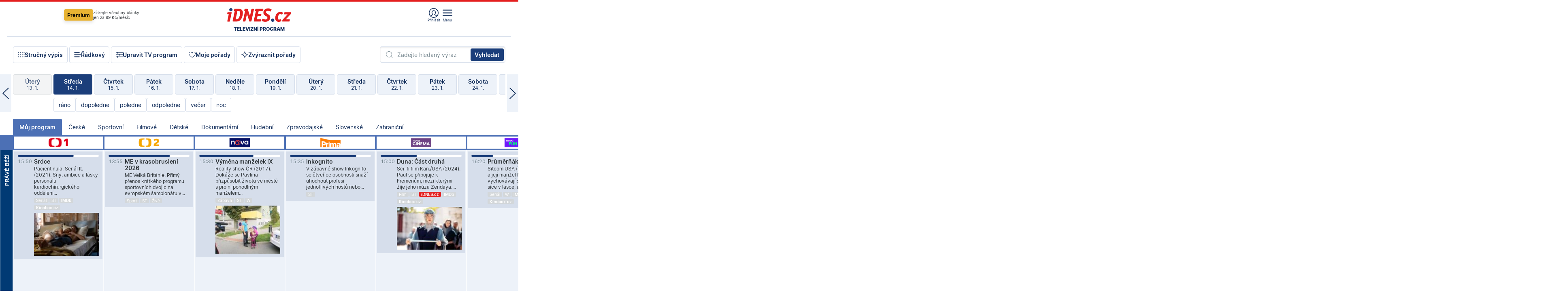

--- FILE ---
content_type: text/html; charset=windows-1250
request_url: https://tvprogram.idnes.cz/?t=detail&id=52037025
body_size: 110793
content:
<!doctype html>

<html lang="cs" class="css-d">
<head>
    
    <meta charset="windows-1250">
    <meta http-equiv="cache-control" content="no-cache">
    <meta name="viewport" content="width=device-width, initial-scale=1.0, minimum-scale=1.0">
    <title>TV program dnes a na 14 dn&#237; pro v&#237;ce ne&#382; 150 stanic</title>
    <meta name="description" property="og:description" lang="cs" content="Velk&#253; TV program obl&#237;ben&#253;ch stanic s mo&#382;nost&#237; vyhled&#225;v&#225;n&#237; podle denn&#237; doby, dn&#367; nebo slov. TV program - podrobn&#233; popisy i fotky, filmy, seri&#225;ly, sport...">
    <meta name="keywords" lang="cs" content="tv, televize, program, televizní, seriál, nova, ČT1, prima, hbo, film, discovery, ČT24, ČT2, cool, Barandov, cinema, film, stanice, satelitní, kabelové">
    <link rel="shortcut icon" href="https://1gr.cz/u/favicon/idnes.ico">
    <link rel="apple-touch-icon" href="https://1gr.cz/u/favicon/apple-touch-icon.png">
    <meta property="og:site_name" content="iDNES.cz">
    <meta property="og:type" content="website">
    <meta property="og:title" content="TV program dnes a na 14 dn&#237; pro v&#237;ce ne&#382; 150 stanic">
    <meta name="image" property="og:image" content="https://1gr.cz/o/ogimage/idnes2025.jpg">
    <meta name="twitter:site" content="@idnescz">
    <meta property="fb:app_id" content="120489248467">
    <link href="https://servis.idnes.cz/rss.aspx?c=kultura" rel="alternate" type="application/rss+xml" title="RSS">
	<meta name="cXenseParse:pageclass" content="frontpage">
	<meta name="cXenseParse:qiw-typobsahu" content="home">
	<meta name="cXenseParse:qiw-subsection" content="Kultura">
	<meta name="cXenseParse:qiw-ostrov" content="kultura">
	<meta name="cXenseParse:qiw-rubrika" content="tv-program">
	<meta name="cXenseParse:qiw-vylouceni" content="redesign24" data-separator=",">





<script>var Unidata = { "exdomena": "tvprogram.idnes.cz", "ostrov": "kultura", "rubrika": "tv-program", "zobrazeni": "home", "verze": "A", "reklama": true, "timestamp": 1768404479747.0, "webtype": "full", "section": "Zpravodajství", "subSection": "Kultura", "pageType": "default", "authors": [""], "keywords": ["redesign24"], "isLogged": false, "noAd": 0, "lidskost": 128748446838494
    };
        var pp_gemius_extraparameters = new Array('content=free', 'premium=false', 'verze=A', 'webtype=full');
    
</script>



<script>   Unidata.prebidConfig = [
{"wallpaper":{"code":"wallpaper","mediaTypes":{"banner":{"sizes":[[970,310],[750,100],[728,90],[970,250],[970,210],[500,200],[300,300],[480,300],[336,280],[750,200]]}}},"750x100":{"code":"750x100","mediaTypes":{"banner":{"sizes":[[750,100],[690,100],[728,90],[300,90],[468,60],[320,50]]}}}}
    ];</script>

<script>   Unidata.biddingData = [
{"branding":true,"750x100":true,"wallpaper":true}
    ];
   
</script>

<script>window.cpexPackageConfig = {
        publisherSettingsPath: 'https://cdn.cpex.cz/settings/production/mafra.js',
    websiteSettingsPath: 'https://cdn.cpex.cz/settings/production/mafra/idnes.cz_kultura.js'
    }
    document.head.appendChild(Object.assign(document.createElement('script'), { src: `https://cdn.cpex.cz/package/cpex-package${window.location.href.indexOf('debug') > -1 ? '.js' : '.min.js'}` }));
</script>

        <script type="text/javascript" src="https://delivery.r2b2.cz/hb/mafra/kultura.idnes.cz_desktop" async></script>
<script>window.Ads = {config:{"mBrandingOffsetTop":50,"desktopTopBar":111,"vignetteCappingTime":180000}}</script>



<style>
	@import "https://1gr.cz/css/idn4/base.css?rr=1764179992";
	@import "https://1gr.cz/css/idn4/uni.css?rr=1767710721";
	@import "https://1gr.cz/css/externi/reklama.css?rr=1761728186";
	@import "https://1gr.cz/css/idn4/portal.css?rr=1759938057";
	@import "https://1gr.cz/css/idn4/layout2.css?rr=1767864451";
	@import "https://1gr.cz/css/idn4/tvprog.css?rr=1768219904";
</style>

<script src="https://1gr.cz/js/uni/uni.js?rr=1764253092"></script>
<script src="https://1gr.cz/js/tv/2014.js?rr=1756411372"></script>




<script type="text/javascript">
        window.didomiConfig = { sdkPath: 'https://privacy.1gr.cz/', apiPath: 'https://privacy.1gr.cz/api' };
        window.Unidata = window.Unidata || {};
        window.Unidata.didomiVerze = '2';
        
    </script>
    
    <style>#didomi-notice { display: none!important; }</style>
    <script type="text/javascript">
        window.didomiEventListeners = window.didomiEventListeners || [];
        window.didomiEventListeners.push({ event: 'notice.shown', listener: function () { Didomi.notice.hide(); } });
    </script>
    
    <script src="https://1gr.cz/js/cmp/cookiewallCMP.js" async></script>
    

    <script>var adformtag = window.adformtag = window.adformtag || []; adformtag.push(function () { adformtag.setRequestParam('gdpr', '1'); });</script><script>Log.carkovacka("d=D&c=F&a=F&v=A&u=tv-program");</script><!-- G:Up kultura_tv-program-->
<!-- Gemius2013: TV program univerzal -->
<script>
if((/tech_max=[^;]*aplikace=1/.test(document.cookie)) || (/dCMP=[^;]*gemius=1/.test(document.cookie)) || !(typeof(Didomi) == "undefined" || !Didomi.getUserStatus().vendors.consent.enabled.includes(328)))
{ 
var pp_gemius_consent = true;
} else
{
var pp_gemius_use_cmp = true; 
}
if(!/(^|;)\s*nogemius=/.test(document.cookie)){
var pp_gemius_identifier = 'AkTqKCO_Yw9Ei2HHIVFcRKRursvGf6cCXnrPk.B3WE7.J7';

function gemius_pending(i) { window[i] = window[i] || function() {var x = window[i+'_pdata'] = window[i+'_pdata'] || []; x[x.length]=arguments;};};gemius_pending('gemius_hit'); gemius_pending('gemius_event'); gemius_pending('gemius_init'); gemius_pending('pp_gemius_hit'); gemius_pending('pp_gemius_event'); gemius_pending('pp_gemius_init'); (function(d,t) {try {var gt=d.createElement(t),s=d.getElementsByTagName(t)[0],l='http'+((location.protocol=='https:')?'s':''); gt.setAttribute('async','async');gt.setAttribute('defer','defer'); gt.src=l+'://spir.hit.gemius.pl/xgemius.js'; s.parentNode.insertBefore(gt,s);} catch (e) {}})(document,'script');
}
</script><!-- Analytics: kultura -->
<!-- Google Tag Manager -->
<script>
  window.dataLayer = window.dataLayer || [];
  if(MujPAS.prihlasen) dataLayer.push({'userType': 'member'});
  function gtag() { dataLayer.push(arguments); };
  gtag('consent', 'default', {
      'ad_storage': (/dCMP=[^;]*google=1/.test(document.cookie) ? 'granted' : 'denied'),
      'ad_user_data': (/dCMP=[^;]*google=1/.test(document.cookie) ? 'granted' : 'denied'),
      'analytics_storage': ((/dCMP=[^;]*mafra=\d\d1\d/.test(document.cookie)) || (typeof (Didomi) != 'undefined' && Didomi.getUserConsentStatus('publishers-Kqq3iPge', 'c:mafraas-Xd6p2mGA')) ? 'granted' : 'denied'),
      'ad_personalization': ((/dCMP=[^;]*mafra=\d1\d\d/.test(document.cookie)) || (typeof (Didomi) != 'undefined' && Didomi.getUserConsentStatus('publishers-UPqtcgaE', 'c:mafraas-Xd6p2mGA')) ? 'granted' : 'denied')  });
</script>
<noscript><iframe src="//www.googletagmanager.com/ns.html?id=GTM-WD22KH"
height="0" width="0" style="display:none;visibility:hidden"></iframe></noscript>
<script>(function(w,d,s,l,i){w[l]=w[l]||[];w[l].push({'gtm.start':
new Date().getTime(),event:'gtm.js'});var f=d.getElementsByTagName(s)[0],
j=d.createElement(s),dl=l!='dataLayer'?'&l='+l:'';j.async=true;j.src='//www.googletagmanager.com/gtm.js?id='+i+dl;f.parentNode.insertBefore(j,f);
})(window,document,'script','dataLayer','GTM-WD22KH');</script>
<!-- End Google Tag Manager -->



<script>
    consentFunction = function () {
        if (/dCMP=[^;]*piano=1/.test(document.cookie) || !(typeof (Didomi) == "undefined" || !Didomi.getUserStatus().vendors.consent.enabled.includes(412))) {
            var id = document.cookies.read("_mmid");
            var webIdCookie = document.cookies.read("\x5fwebid");
            if (id) {
                window.pdl = window.pdl || {};
                window.pdl.browserId = id;
                if (!Math.floor(Math.random() * 1000)) Log.ping(location.href, "logpiano\x5Fmmid\x5Fx1000");
            }
            else {
                Log.ping(location.href, "logpiano\x5Fnommid\x5F" + (webIdCookie ? "" : "no") + "webid" + (webIdCookie ? "\x5F" + webIdCookie[0] : ""));
            }

            if (!window.pianoLoaded) {
                window.pianoLoaded = true;
                var s = document.createElement("script");
                document.getElementsByTagName("head")[0].appendChild(s);
                s.src = "https://cdn.tinypass.com/api/tinypass.min.js";
            }
        }




        tp = window.tp || [];
        tp.push(["setAid", 'ldpllFOBpe']);
        tp.push(["setCxenseSiteId", "4732542837648372374"]);
        tp.push(["setEndpoint", 'https://buy-eu.piano.io/api/v3']);
        tp.push(["setEspEndpoint", 'https://api-esp-eu.piano.io']);
        tp.push(["setUseTinypassAccounts", false]);
        tp.push(["setUsePianoIdUserProvider", true]);
        var userState = Unidata.isLogged ? (Unidata.isSubscriber ? ["subscriber"] : ["logged"]) : ["notlogged"];
        tp.push(["setContentIsNative", Unidata.ostrov == "sdelenih"]);

        tp.push(["setCustomVariable", "premTarif", "tarif-none"]);
        tp.push(["setCustomVariable", "premFreq", "freq-none"]);
        tp.push(["setCustomVariable", "premMethod", "meth-none"]);
        tp.push(["setCustomVariable", "premAction", "act-none"]);
        tp.push(["setCustomVariable", "premDiscount", "disc-none"]);
        tp.push(["setCustomVariable", "premMkt", "mkt-0"]);
        tp.push(["setCustomVariable", "premTime", "time-morepass"]);
        tp.push(["setCustomVariable", "premTier", "_none"]);
        tp.push(["setCustomVariable", "premPrice", "0"]);
        tp.push(["setCustomVariable", "premNextPrice", "0"]);
        tp.push(["setCustomVariable", "testVerze", "verze-A"]);
        tp.push(["setCustomVariable", "webVerze", "full"]);
        tp.push(["setCustomVariable", "userState", userState]);
        tp.push(["setCustomVariable", "content", "free"]);
        tp.push(["setCustomVariable", "canonical", ""]);
        

        var setCustomParameters = {
            "qiw-premTarif": "tarif-none",    
            "aev-premTarif": "tarif-none",    
            "qiw-premFreq": "freq-none", 
            "qiw-premMethod": "meth-none", 
            "qiw-premAction": "act-none", 
            "qiw-premDiscount": "disc-none", 
            "qiw-premMkt": "mkt-0", 
            "qiw-premTime": "time-morepass", 
            "qiw-testVerze": "verze-A",
            "qiw-webVerze": "full",
            "qiw-content": "free"
        };

        window.cX = window.cX || { options: { consent: true, consentVersion: 2 } }; cX.callQueue = cX.callQueue || [];
        cX.callQueue.push(["setCustomParameters", setCustomParameters]);
        cX.callQueue.push(['setCustomParameters', { 'userState': userState }]);
        cX.callQueue.push(['setEventAttributes', { origin: 'qiw-idnes', persistedQueryId: '65782737c003a46ada22fb6a671d723069bfcc74' }]);

        var consent = (/dCMP=[^;]*piano=1/.test(document.cookie) || !(typeof (Didomi) == "undefined" || !Didomi.getUserStatus().vendors.consent.enabled.includes(412)));
        cX.callQueue.push(['setConsent', { pv: consent, segment: consent, ad: consent, recs: consent, geo: consent, device: consent }]);

        tp.push(["init", function () {
            tp.experience.init();
        }]);
    };

    consentFunction();
</script>
</head>
<body>
    
    
            
                <div class="counters">
                    
                </div>
                
                <div id="portal"><div class="iph" id="iph">
            <div id="iph-row" class="iph-row" score-box="menu2024-top">
                
                <div class="iph-logo" itemprop="publisher" itemscope itemtype="https://schema.org/Organization">
                    
                <meta itemprop="url" content="https://www.idnes.cz">
                <meta itemprop="name" content="iDNES.cz">
                <a href="https://www.idnes.cz/" title="iDNES.cz"  score-place="1" score-type="Section" score-id="idnes" itemprop="logo" itemscope itemtype="https://schema.org/ImageObject">iDNES.cz<meta itemprop="url" content="https://1gr.cz/u/loga-n4/idnes.svg"></a> </div>
                
                <div class="iph-row-in">
                    <div class="iph-prem"> 
        <a href="https://www.idnes.cz/ucet/prihlasit-premium?url=https%3A%2F%2Fwww.idnes.cz%2Fpremium%3Fzdroj%3Dtopmenu" class="btn-prem"> Premium</a>
		<p>Získejte všechny články <br> jen&nbsp;za&nbsp;99&nbsp;Kč/měsíc</p>
	</div>
                    
                    
                </div>
                <div class="iph-row-in">
                    <ul class="iph-icolist">
                        
                        <li><a href="https://www.idnes.cz/ucet/prihlasit?url=https%3a%2f%2ftvprogram.idnes.cz%2f" class="ico-login0"  score-place="1" score-type="Other" score-id="prihlasit">Přihlásit</a> <a data-js-xhr="1" href="https://www.idnes.cz/ucet" id="ico-login1" class="ico-login1" score-place="1" score-type="Other" score-id="mujucet">Můj účet</a></li>
                        
                        <li>
                            
                            <a onclick="element('iph').classes.add('iph-iphhm-visible'); element('iph').appendChild(element('iphhm-out')); element('iphhm-out').classes.add('iphhm-act');" class="ico-menu">Menu</a>
                             
                        </li>
                    </ul>
                    
                </div>
            </div>
            
            <ul class="iph-breadcrumb" id="iph-row2" score-box="menu2024-breadcrumb">
                
                <li><a href="https://tvprogram.idnes.cz"  score-place="1" score-type="Other" score-id="tv-program" title="Televizní program">Televizní program</a>
                    
                </li>
                
            </ul>
            
        </div>
        
        <script>Misc.rozdelMenu();</script>
        
        <script>Misc.iphSticky();</script><ul class="modify">
    <li class="searchfield-tv">
        

<form method="get" action="https://tvprogram.idnes.cz/hledani" id="search-tvprogram" class="naseptavac-obal naseptavac-obrazkovy">
    <div class="inp-out ico-search">
        <input type="text" id="hledej-tv" name="slovo" class="inp" placeholder="Zadejte hledaný výraz" autocomplete="off">
        <input type="submit" id="submit-tv" class="sen" value="Vyhledat">
        
    </div>
</form>
<script>Misc.naseptavac({"id":"search-tvprogram","zdroj":"/data.aspx?type=naseptavac\u0026source=tvprogram\u0026id=\u0026q={slovo}"});</script>

    </li>
    
    <li class="incomplete-false"><a href="javascript:;" class="ico-complete" onclick="TV.prepniStrucnost();"><span></span>Stručný výpis</a></li>
    <li class="incomplete-true"><a href="javascript:;" class="ico-complete" onclick="TV.prepniStrucnost();"><span></span>Úplný výpis</a></li>
    
    <li><a class="ico-rows" href="https://tvprogram.idnes.cz/?t=detail&id=52037025&set=row" onmousedown="Log.link(this,'tvprogram2015_radkovy_menu')"><span></span>Řádkový</a></li>
    
    <li><a class="ico-edit" id="tv-channel-edit" href="https://tvprogram.idnes.cz/#upravit"><span></span>Upravit TV program</a></li>
    <li><a class="ico-my" href="https://tvprogram.idnes.cz/moje-porady" onmousedown="Log.link(this,'tvprogram2015_mojeporady')"><span></span>Moje pořady</a></li>
    <li class="selection">
        <label onclick="element('assortment').classes.toggle('qblock');" class="ico-down"><span></span>Zvýraznit pořady</label>
        <div id="assortment">
            <ul>
                <li onclick="return TV.prepniZvyrazneni('zbv');"><span class="x-zbv"></span>zábava</li>
                <li onclick="return TV.prepniZvyrazneni('spr');"><span class="x-spr"></span>sport</li>
                <li onclick="return TV.prepniZvyrazneni('flm');"><span class="x-flm"></span>film</li>
                <li onclick="return TV.prepniZvyrazneni('ser');"><span class="x-ser"></span>seriál</li>
                <li onclick="return TV.prepniZvyrazneni('dkm');"><span class="x-dkm"></span>dokument</li>
                <li onclick="return TV.prepniZvyrazneni('hdb');"><span class="x-hdb"></span>hudba</li>
                <li onclick="return TV.prepniZvyrazneni('prd');"><span class="x-prd"></span>pro děti</li>
                <li onclick="return TV.prepniZvyrazneni('zpr');"><span class="x-zpr"></span>zprávy</li>
                <li onclick="return TV.prepniZvyrazneni('st');"><span class="x-st"></span>skryté titulky</li>
            </ul>
            <ul>
                <li onclick="return TV.prepniZvyrazneni('wd');"><span class="x-wd"></span>širokoúhlé</li>
                <li onclick="return TV.prepniZvyrazneni('zn');"><span class="x-zn"></span>znaková řeč</li>
                <li onclick="return TV.prepniZvyrazneni('prem');"><span class="x-prem"></span>premiéra</li>
                <li onclick="return TV.prepniZvyrazneni('live');"><span class="x-live"></span>živě</li>
                <li onclick="return TV.prepniZvyrazneni('tip');"><span class="x-tip"></span>tip</li>
                <li onclick="return TV.prepniZvyrazneni('idn');"><span class="x-idn"></span>iDNES recenze</li>
                <li onclick="return TV.prepniZvyrazneni('vid');"><span class="x-vid"></span>trailer</li>
                <li onclick="return TV.prepniZvyrazneni('mdb');"><span class="x-mdb"></span>IMDb</li>
                <li onclick="return TV.prepniZvyrazneni('kbx');"><span class="x-kbx"></span>Kinobox</li>
                <li onclick="return TV.prepniZvyrazneni();">zrušit zvýraznění</li>
            </ul>
        </div>
    </li>
    
</ul></div>
                                <div id="content" class="content">
                                    <!--reminderfcid-->
                                    
                                    
                                    
                                    <div class="timeline">
    <div class="daytoc-out">
        <div id="daytoc-levotoc" class="daytoc-prev"></div>
        <div id="daytoc-pravotoc" class="daytoc-next"></div>
        <div id="daytoc" class="daytoc">
            <ul class="list-day">
                
                <li class=" archived">
                    <a href="https://tvprogram.idnes.cz/?dt=15.12.2025" onmousedown="Log.link(this,'tvprogram2015_dny_14012026_15122025')">
                        <b>Pondělí</b>
                        <i>15. 12.</i>
                    </a>
                    
                </li>
                
                <li class=" archived">
                    <a href="https://tvprogram.idnes.cz/?dt=16.12.2025" onmousedown="Log.link(this,'tvprogram2015_dny_14012026_16122025')">
                        <b>Úterý</b>
                        <i>16. 12.</i>
                    </a>
                    
                </li>
                
                <li class=" archived">
                    <a href="https://tvprogram.idnes.cz/?dt=17.12.2025" onmousedown="Log.link(this,'tvprogram2015_dny_14012026_17122025')">
                        <b>Středa</b>
                        <i>17. 12.</i>
                    </a>
                    
                </li>
                
                <li class=" archived">
                    <a href="https://tvprogram.idnes.cz/?dt=18.12.2025" onmousedown="Log.link(this,'tvprogram2015_dny_14012026_18122025')">
                        <b>Čtvrtek</b>
                        <i>18. 12.</i>
                    </a>
                    
                </li>
                
                <li class=" archived">
                    <a href="https://tvprogram.idnes.cz/?dt=19.12.2025" onmousedown="Log.link(this,'tvprogram2015_dny_14012026_19122025')">
                        <b>Pátek</b>
                        <i>19. 12.</i>
                    </a>
                    
                </li>
                
                <li class=" archived">
                    <a href="https://tvprogram.idnes.cz/?dt=20.12.2025" onmousedown="Log.link(this,'tvprogram2015_dny_14012026_20122025')">
                        <b>Sobota</b>
                        <i>20. 12.</i>
                    </a>
                    
                </li>
                
                <li class=" archived">
                    <a href="https://tvprogram.idnes.cz/?dt=21.12.2025" onmousedown="Log.link(this,'tvprogram2015_dny_14012026_21122025')">
                        <b>Neděle</b>
                        <i>21. 12.</i>
                    </a>
                    
                </li>
                
                <li class=" archived">
                    <a href="https://tvprogram.idnes.cz/?dt=22.12.2025" onmousedown="Log.link(this,'tvprogram2015_dny_14012026_22122025')">
                        <b>Pondělí</b>
                        <i>22. 12.</i>
                    </a>
                    
                </li>
                
                <li class=" archived">
                    <a href="https://tvprogram.idnes.cz/?dt=23.12.2025" onmousedown="Log.link(this,'tvprogram2015_dny_14012026_23122025')">
                        <b>Úterý</b>
                        <i>23. 12.</i>
                    </a>
                    
                </li>
                
                <li class=" archived">
                    <a href="https://tvprogram.idnes.cz/?dt=24.12.2025" onmousedown="Log.link(this,'tvprogram2015_dny_14012026_24122025')">
                        <b>Středa</b>
                        <i>24. 12.</i>
                    </a>
                    
                </li>
                
                <li class=" archived">
                    <a href="https://tvprogram.idnes.cz/?dt=25.12.2025" onmousedown="Log.link(this,'tvprogram2015_dny_14012026_25122025')">
                        <b>Čtvrtek</b>
                        <i>25. 12.</i>
                    </a>
                    
                </li>
                
                <li class=" archived">
                    <a href="https://tvprogram.idnes.cz/?dt=26.12.2025" onmousedown="Log.link(this,'tvprogram2015_dny_14012026_26122025')">
                        <b>Pátek</b>
                        <i>26. 12.</i>
                    </a>
                    
                </li>
                
                <li class=" archived">
                    <a href="https://tvprogram.idnes.cz/?dt=27.12.2025" onmousedown="Log.link(this,'tvprogram2015_dny_14012026_27122025')">
                        <b>Sobota</b>
                        <i>27. 12.</i>
                    </a>
                    
                </li>
                
                <li class=" archived">
                    <a href="https://tvprogram.idnes.cz/?dt=28.12.2025" onmousedown="Log.link(this,'tvprogram2015_dny_14012026_28122025')">
                        <b>Neděle</b>
                        <i>28. 12.</i>
                    </a>
                    
                </li>
                
                <li class=" archived">
                    <a href="https://tvprogram.idnes.cz/?dt=29.12.2025" onmousedown="Log.link(this,'tvprogram2015_dny_14012026_29122025')">
                        <b>Pondělí</b>
                        <i>29. 12.</i>
                    </a>
                    
                </li>
                
                <li class=" archived">
                    <a href="https://tvprogram.idnes.cz/?dt=30.12.2025" onmousedown="Log.link(this,'tvprogram2015_dny_14012026_30122025')">
                        <b>Úterý</b>
                        <i>30. 12.</i>
                    </a>
                    
                </li>
                
                <li class=" archived">
                    <a href="https://tvprogram.idnes.cz/?dt=31.12.2025" onmousedown="Log.link(this,'tvprogram2015_dny_14012026_31122025')">
                        <b>Středa</b>
                        <i>31. 12.</i>
                    </a>
                    
                </li>
                
                <li class=" archived">
                    <a href="https://tvprogram.idnes.cz/?dt=1.1.2026" onmousedown="Log.link(this,'tvprogram2015_dny_14012026_01012026')">
                        <b>Čtvrtek</b>
                        <i>1. 1.</i>
                    </a>
                    
                </li>
                
                <li class=" archived">
                    <a href="https://tvprogram.idnes.cz/?dt=2.1.2026" onmousedown="Log.link(this,'tvprogram2015_dny_14012026_02012026')">
                        <b>Pátek</b>
                        <i>2. 1.</i>
                    </a>
                    
                </li>
                
                <li class=" archived">
                    <a href="https://tvprogram.idnes.cz/?dt=3.1.2026" onmousedown="Log.link(this,'tvprogram2015_dny_14012026_03012026')">
                        <b>Sobota</b>
                        <i>3. 1.</i>
                    </a>
                    
                </li>
                
                <li class=" archived">
                    <a href="https://tvprogram.idnes.cz/?dt=4.1.2026" onmousedown="Log.link(this,'tvprogram2015_dny_14012026_04012026')">
                        <b>Neděle</b>
                        <i>4. 1.</i>
                    </a>
                    
                </li>
                
                <li class=" archived">
                    <a href="https://tvprogram.idnes.cz/?dt=5.1.2026" onmousedown="Log.link(this,'tvprogram2015_dny_14012026_05012026')">
                        <b>Pondělí</b>
                        <i>5. 1.</i>
                    </a>
                    
                </li>
                
                <li class=" archived">
                    <a href="https://tvprogram.idnes.cz/?dt=6.1.2026" onmousedown="Log.link(this,'tvprogram2015_dny_14012026_06012026')">
                        <b>Úterý</b>
                        <i>6. 1.</i>
                    </a>
                    
                </li>
                
                <li class=" archived">
                    <a href="https://tvprogram.idnes.cz/?dt=7.1.2026" onmousedown="Log.link(this,'tvprogram2015_dny_14012026_07012026')">
                        <b>Středa</b>
                        <i>7. 1.</i>
                    </a>
                    
                </li>
                
                <li class=" archived">
                    <a href="https://tvprogram.idnes.cz/?dt=8.1.2026" onmousedown="Log.link(this,'tvprogram2015_dny_14012026_08012026')">
                        <b>Čtvrtek</b>
                        <i>8. 1.</i>
                    </a>
                    
                </li>
                
                <li class=" archived">
                    <a href="https://tvprogram.idnes.cz/?dt=9.1.2026" onmousedown="Log.link(this,'tvprogram2015_dny_14012026_09012026')">
                        <b>Pátek</b>
                        <i>9. 1.</i>
                    </a>
                    
                </li>
                
                <li class=" archived">
                    <a href="https://tvprogram.idnes.cz/?dt=10.1.2026" onmousedown="Log.link(this,'tvprogram2015_dny_14012026_10012026')">
                        <b>Sobota</b>
                        <i>10. 1.</i>
                    </a>
                    
                </li>
                
                <li class=" archived">
                    <a href="https://tvprogram.idnes.cz/?dt=11.1.2026" onmousedown="Log.link(this,'tvprogram2015_dny_14012026_11012026')">
                        <b>Neděle</b>
                        <i>11. 1.</i>
                    </a>
                    
                </li>
                
                <li class=" archived">
                    <a href="https://tvprogram.idnes.cz/?dt=12.1.2026" onmousedown="Log.link(this,'tvprogram2015_dny_14012026_12012026')">
                        <b>Pondělí</b>
                        <i>12. 1.</i>
                    </a>
                    
                </li>
                
                <li class=" archived">
                    <a href="https://tvprogram.idnes.cz/?dt=13.1.2026" onmousedown="Log.link(this,'tvprogram2015_dny_14012026_13012026')">
                        <b>Úterý</b>
                        <i>13. 1.</i>
                    </a>
                    
                </li>
                
                <li class="act">
                    <a href="https://tvprogram.idnes.cz/?dt=14.1.2026" onmousedown="Log.link(this,'tvprogram2015_dny_14012026_14012026')">
                        <b>Středa</b>
                        <i>14. 1.</i>
                    </a>
                    
                    <div>
                        <a onclick="return TV.najedCas(5)" href="javascript:;"><i>ráno</i></a>
                        <a onclick="return TV.najedCas(9)" href="javascript:;"><i>dopoledne</i></a>
                        <a onclick="return TV.najedCas(12)" href="javascript:;"><i>poledne</i></a>
                        <a onclick="return TV.najedCas(16)" href="javascript:;"><i>odpoledne</i></a>
                        <a onclick="return TV.najedCas(20)" href="javascript:;"><i>večer</i></a>
                        <a onclick="return TV.najedCas(24)" href="javascript:;"><i>noc</i></a>
                    </div>
                    
                </li>
                
                <li class="">
                    <a href="https://tvprogram.idnes.cz/?dt=15.1.2026" onmousedown="Log.link(this,'tvprogram2015_dny_14012026_15012026')">
                        <b>Čtvrtek</b>
                        <i>15. 1.</i>
                    </a>
                    
                </li>
                
                <li class="">
                    <a href="https://tvprogram.idnes.cz/?dt=16.1.2026" onmousedown="Log.link(this,'tvprogram2015_dny_14012026_16012026')">
                        <b>Pátek</b>
                        <i>16. 1.</i>
                    </a>
                    
                </li>
                
                <li class="">
                    <a href="https://tvprogram.idnes.cz/?dt=17.1.2026" onmousedown="Log.link(this,'tvprogram2015_dny_14012026_17012026')">
                        <b>Sobota</b>
                        <i>17. 1.</i>
                    </a>
                    
                </li>
                
                <li class="">
                    <a href="https://tvprogram.idnes.cz/?dt=18.1.2026" onmousedown="Log.link(this,'tvprogram2015_dny_14012026_18012026')">
                        <b>Neděle</b>
                        <i>18. 1.</i>
                    </a>
                    
                </li>
                
                <li class="">
                    <a href="https://tvprogram.idnes.cz/?dt=19.1.2026" onmousedown="Log.link(this,'tvprogram2015_dny_14012026_19012026')">
                        <b>Pondělí</b>
                        <i>19. 1.</i>
                    </a>
                    
                </li>
                
                <li class="">
                    <a href="https://tvprogram.idnes.cz/?dt=20.1.2026" onmousedown="Log.link(this,'tvprogram2015_dny_14012026_20012026')">
                        <b>Úterý</b>
                        <i>20. 1.</i>
                    </a>
                    
                </li>
                
                <li class="">
                    <a href="https://tvprogram.idnes.cz/?dt=21.1.2026" onmousedown="Log.link(this,'tvprogram2015_dny_14012026_21012026')">
                        <b>Středa</b>
                        <i>21. 1.</i>
                    </a>
                    
                </li>
                
                <li class=" second">
                    <a href="https://tvprogram.idnes.cz/?dt=22.1.2026" onmousedown="Log.link(this,'tvprogram2015_dny_14012026_22012026')">
                        <b>Čtvrtek</b>
                        <i>22. 1.</i>
                    </a>
                    
                </li>
                
                <li class=" second">
                    <a href="https://tvprogram.idnes.cz/?dt=23.1.2026" onmousedown="Log.link(this,'tvprogram2015_dny_14012026_23012026')">
                        <b>Pátek</b>
                        <i>23. 1.</i>
                    </a>
                    
                </li>
                
                <li class=" second">
                    <a href="https://tvprogram.idnes.cz/?dt=24.1.2026" onmousedown="Log.link(this,'tvprogram2015_dny_14012026_24012026')">
                        <b>Sobota</b>
                        <i>24. 1.</i>
                    </a>
                    
                </li>
                
                <li class=" second">
                    <a href="https://tvprogram.idnes.cz/?dt=25.1.2026" onmousedown="Log.link(this,'tvprogram2015_dny_14012026_25012026')">
                        <b>Neděle</b>
                        <i>25. 1.</i>
                    </a>
                    
                </li>
                
                <li class=" second">
                    <a href="https://tvprogram.idnes.cz/?dt=26.1.2026" onmousedown="Log.link(this,'tvprogram2015_dny_14012026_26012026')">
                        <b>Pondělí</b>
                        <i>26. 1.</i>
                    </a>
                    
                </li>
                
                <li class=" second">
                    <a href="https://tvprogram.idnes.cz/?dt=27.1.2026" onmousedown="Log.link(this,'tvprogram2015_dny_14012026_27012026')">
                        <b>Úterý</b>
                        <i>27. 1.</i>
                    </a>
                    
                </li>
                
            </ul>
        </div>
        <script>Misc.kolotoc({ id: "daytoc", doprava: "daytoc-pravotoc", doleva: "daytoc-levotoc", start: 29, konecny: true });</script>
    </div>
</div>
<!--reminderfcid-->

<div id="tv-fix" class="header-normal">
    <ul class="tv-sel">
      <li class="act"><a href="https://tvprogram.idnes.cz/" onmousedown="Log.link(this,'tvprogram2015_kategorie_mojeporady')"><i>Můj program</i></a></li>
      
      <li><a href="https://tvprogram.idnes.cz/ceske" onmousedown="Log.link(this,'tvprogram2015_kategorie_ceske')"><i>České</i></a></li>
      
      <li><a href="https://tvprogram.idnes.cz/sportovni" onmousedown="Log.link(this,'tvprogram2015_kategorie_sport')"><i>Sportovní</i></a></li>
      
      <li><a href="https://tvprogram.idnes.cz/filmove" onmousedown="Log.link(this,'tvprogram2015_kategorie_film')"><i>Filmové</i></a></li>
      
      <li><a href="https://tvprogram.idnes.cz/detske" onmousedown="Log.link(this,'tvprogram2015_kategorie_detske')"><i>Dětské</i></a></li>
      
      <li><a href="https://tvprogram.idnes.cz/dokumentarni" onmousedown="Log.link(this,'tvprogram2015_kategorie_dokumenty')"><i>Dokumentární</i></a></li>
      
      <li><a href="https://tvprogram.idnes.cz/hudebni" onmousedown="Log.link(this,'tvprogram2015_kategorie_hudebni')"><i>Hudební</i></a></li>
      
      <li><a href="https://tvprogram.idnes.cz/zpravodajske" onmousedown="Log.link(this,'tvprogram2015_kategorie_zpravy')"><i>Zpravodajské</i></a></li>
      
      <li><a href="https://tvprogram.idnes.cz/slovenske" onmousedown="Log.link(this,'tvprogram2015_kategorie_slovenske')"><i>Slovenské</i></a></li>
      
      <li><a href="https://tvprogram.idnes.cz/zahranicni" onmousedown="Log.link(this,'tvprogram2015_kategorie_zahranicni')"><i>Zahraniční</i></a></li>
      
    </ul>
    <div class="tv-main-out" id="tv-wrapper">
            <table class="tv-main" id="tv-table">
                <thead id="tv-channels" class=" editable" style="width: 327em">
                    <tr>
                        <th class="col-time"></th>
                        
                        <th>
                            
                            <img class="tvlogo" src="https://1gr.cz/o/televize/loga-m/ct-1.png" title="ČT1" alt="ČT1" data-channel="1">
                            
                        </th>
                        
                        <th>
                            
                            <img class="tvlogo" src="https://1gr.cz/o/televize/loga-m/ct-2.png" title="ČT2" alt="ČT2" data-channel="2">
                            
                        </th>
                        
                        <th>
                            
                            <img class="tvlogo" src="https://1gr.cz/o/televize/loga-m/nova.png" title="Nova" alt="Nova" data-channel="3">
                            
                        </th>
                        
                        <th>
                            
                            <img class="tvlogo" src="https://1gr.cz/o/televize/loga-m/prima.png" title="Prima" alt="Prima" data-channel="4">
                            
                        </th>
                        
                        <th>
                            
                            <img class="tvlogo" src="https://1gr.cz/o/televize/loga-m/nova-cinema.png" title="Nova Cinema" alt="Nova Cinema" data-channel="78">
                            
                        </th>
                        
                        <th>
                            
                            <img class="tvlogo" src="https://1gr.cz/o/televize/loga-m/nova-fun.png" title="Nova Fun" alt="Nova Fun" data-channel="560">
                            
                        </th>
                        
                        <th>
                            
                            <img class="tvlogo" src="https://1gr.cz/o/televize/loga-m/nova-action.png" title="Nova Action" alt="Nova Action" data-channel="558">
                            
                        </th>
                        
                        <th>
                            
                            <img class="tvlogo" src="https://1gr.cz/o/televize/loga-m/nova-krimi.png" title="Nova Krimi" alt="Nova Krimi" data-channel="559">
                            
                        </th>
                        
                        <th>
                            
                            <img class="tvlogo" src="https://1gr.cz/o/televize/loga-m/prima-cool.png" title="Prima COOL" alt="Prima COOL" data-channel="92">
                            
                        </th>
                        
                        <th>
                            
                            <img class="tvlogo" src="https://1gr.cz/o/televize/loga-m/prima-love.png" title="Prima LOVE" alt="Prima LOVE" data-channel="226">
                            
                        </th>
                        
                        <th>
                            
                            <img class="tvlogo" src="https://1gr.cz/o/televize/loga-m/prima-zoom.png" title="Prima ZOOM" alt="Prima ZOOM" data-channel="331">
                            
                        </th>
                        
                        <th>
                            
                            <img class="tvlogo" src="https://1gr.cz/o/televize/loga-m/prima-max.png" title="Prima MAX" alt="Prima MAX" data-channel="474">
                            
                        </th>
                        
                        <th>
                            
                            <img class="tvlogo" src="https://1gr.cz/o/televize/loga-m/barrandov.png" title="Barrandov" alt="Barrandov" data-channel="89">
                            
                        </th>
                        
                        <th>
                            
                            <img class="tvlogo" src="https://1gr.cz/o/televize/loga-m/ct-4-sport.png" title="ČT sport" alt="ČT sport" data-channel="18">
                            
                        </th>
                        
                        <th>
                            
                            <img class="tvlogo" src="https://1gr.cz/o/televize/loga-m/ct-24.png" title="ČT24" alt="ČT24" data-channel="24">
                            
                        </th>
                        
                        <th>
                            
                            <img class="tvlogo" src="https://1gr.cz/o/televize/loga-m/ocko.png" title="Óčko" alt="Óčko" data-channel="19">
                            
                        </th>
                        
                        <th>
                            
                            <img class="tvlogo" src="https://1gr.cz/o/televize/loga-m/ct-d.png" title="ČT :D" alt="ČT :D" data-channel="94">
                            
                        </th>
                        
                        <th class="col-time"></th>
                    </tr>
                </thead>
                <tbody>
                    
                    <tr id="current" class="current">
                        <td class="col-time col-time-current"><u></u></td>
                        
                        <td><a class=" past now" data-channel="1" data-show="99476420" data-series="301803" data-start="950" data-length="55" href="https://tvprogram.idnes.cz/ct-1/st-15.50-srdce.id99476420-s301803"><div class="x-ser x-st x-mdb x-kbx"><u class="zizalka"><u style="width:69%;"></u></u><h3>Srdce</h3><small>15:50</small><p>Pacient nula. Seriál It. (2021). Sny, ambice a lásky personálu kardiochirurgického oddělení...</p><p><i class="x-ser"></i><i class="x-st"></i><i class="x-mdb"></i><i class="x-kbx"></i></p> <img width="143" src="//1gr.cz/data/tvprogram/images/prev/1/99476420/26361698.jpg" alt="Srdce" class="imgal"></div></a></td>
                        
                        <td><a class=" past now" data-channel="2" data-show="99476662" data-series="0" data-start="835" data-length="200" href="https://tvprogram.idnes.cz/ct-2/st-13.55-me-v-krasobrusleni-2026.id99476662"><div class="x-spr x-st x-live"><u class="zizalka"><u style="width:76%;"></u></u><h3>ME v krasobruslení 2026</h3><small>13:55</small><p>ME Velká Británie. Přímý přenos krátkého programu sportovních dvojic na evropském šampionátu v...</p><p><i class="x-spr"></i><i class="x-st"></i><i class="x-live"></i></p> </div></a></td>
                        
                        <td><a class=" past now" data-channel="3" data-show="99456554" data-series="166416" data-start="930" data-length="87" href="https://tvprogram.idnes.cz/nova/st-15.30-vymena-manzelek-ix.id99456554-s166416"><div class="x-zbv x-st x-wd"><u class="zizalka"><u style="width:67%;"></u></u><h3>Výměna manželek IX</h3><small>15:30</small><p>Reality show ČR (2017). Dokáže se Pavlína přizpůsobit životu ve městě s pro ni pohodlným manželem...</p><p><i class="x-zbv"></i><i class="x-st"></i><i class="x-wd"></i></p> <img width="143" src="//1gr.cz/data/tvprogram/images/prev/3/99456554/26362241.jpg" alt="Výměna manželek IX" class="imgal"></div></a></td>
                        
                        <td><a class=" past now" data-channel="4" data-show="99444459" data-series="0" data-start="935" data-length="65" href="https://tvprogram.idnes.cz/prima/st-15.35-inkognito.id99444459"><div class="x-st"><u class="zizalka"><u style="width:82%;"></u></u><h3>Inkognito</h3><small>15:35</small><p>V zábavné show Inkognito se čtveřice osobností snaží uhodnout profesi jednotlivých hostů nebo...</p><p><i class="x-st"></i></p> </div></a></td>
                        
                        <td><a class=" past now" data-channel="78" data-show="99457547" data-series="0" data-start="900" data-length="195" href="https://tvprogram.idnes.cz/nova-cinema/st-15.00-duna-cast-druha.id99457547"><div class="x-flm x-st x-idn x-mdb x-kbx"><u class="zizalka"><u style="width:45%;"></u></u><h3>Duna: Část druhá</h3><small>15:00</small><p>Sci-fi film Kan./USA (2024). Paul se připojuje k Fremenům, mezi kterými žije jeho múza Zendaya....</p><p><i class="x-flm"></i><i class="x-st"></i><i class="x-idn"></i><i class="x-mdb"></i><i class="x-kbx"></i></p> <img width="143" src="//1gr.cz/data/tvprogram/images/prev/78/99457547/26363854.jpg" alt="Duna: Část druhá" class="imgal"></div></a></td>
                        
                        <td><a class=" past now" data-channel="560" data-show="99457893" data-series="129548" data-start="980" data-length="30" href="https://tvprogram.idnes.cz/nova-fun/st-16.20-prumernakovi-iii-1.id99457893-s129548"><div class="x-ser x-wd x-mdb x-kbx"><u class="zizalka"><u style="width:27%;"></u></u><h3>Průměrňákovi III (1)</h3><small>16:20</small><p>Sitcom USA (2011). Frankie a její manžel Mike vychovávají své potomstvo sice v lásce, ale se...</p><p><i class="x-ser"></i><i class="x-wd"></i><i class="x-mdb"></i><i class="x-kbx"></i></p> </div></a></td>
                        
                        <td><a class=" past now" data-channel="558" data-show="99457258" data-series="322011" data-start="965" data-length="30" href="https://tvprogram.idnes.cz/nova-action/st-16.05-strazci-hranic-kanada-8.id99457258-s322011"><div class="x-dkm x-wd"><u class="zizalka"><u style="width:77%;"></u></u><h3>Strážci hranic: Kanada (8)</h3><small>16:05</small><p>Dokument Kan. (2012). Práce kanadské pohraniční a celní správy je náročná a zajímavá. Ne vždy se...</p><p><i class="x-dkm"></i><i class="x-wd"></i></p> </div></a></td>
                        
                        <td><a class=" past now" data-channel="559" data-show="99458183" data-series="300799" data-start="980" data-length="110" href="https://tvprogram.idnes.cz/nova-krimi/st-16.20-columbo-51.id99458183-s300799"><div class="x-ser x-st x-wd x-mdb"><u class="zizalka"><u style="width:7%;"></u></u><h3>Columbo (51)</h3><small>16:20</small><p>Planý poplach. Detektivní seriál USA (1989). Slečna Dian Hunterová, vydavatelka pánského časopisu...</p><p><i class="x-ser"></i><i class="x-st"></i><i class="x-wd"></i><i class="x-mdb"></i></p> <img width="143" src="//1gr.cz/data/tvprogram/images/prev/559/99458183/26367199.jpg" alt="Columbo (51)" class="imgal"></div></a></td>
                        
                        <td><a class=" past now" data-channel="92" data-show="99446947" data-series="118822" data-start="965" data-length="60" href="https://tvprogram.idnes.cz/prima-cool/st-16.05-hvezdna-brana-viii-10.id99446947-s118822"><div class="x-ser x-st x-mdb x-kbx"><u class="zizalka"><u style="width:38%;"></u></u><h3>Hvězdná brána VIII (10)</h3><small>16:05</small><p>Konec hry. Seriál USA (2004). Tajemná brána do vesmíru se opět otevírá a speciální vojenská...</p><p><i class="x-ser"></i><i class="x-st"></i><i class="x-mdb"></i><i class="x-kbx"></i></p> </div></a></td>
                        
                        <td><a class=" past now" data-channel="226" data-show="99447639" data-series="239485" data-start="935" data-length="75" href="https://tvprogram.idnes.cz/prima-love/st-15.35-1-mise-33.id99447639-s239485"><div class="x-ser x-st x-mdb x-kbx"><u class="zizalka"><u style="width:71%;"></u></u><h3>1. MISE (33)</h3><small>15:35</small><p>Malá holka. Seriál ČR (2021). O obdivuhodné profesi vojenských lékařů. Dvanáct osobností, dvanáct...</p><p><i class="x-ser"></i><i class="x-st"></i><i class="x-mdb"></i><i class="x-kbx"></i></p> <img width="143" src="//1gr.cz/data/tvprogram/images/prev/226/99447639/26365288.jpg" alt="1. MISE (33)" class="imgal"></div></a></td>
                        
                        <td><a class=" past now" data-channel="331" data-show="99448629" data-series="318927" data-start="945" data-length="65" href="https://tvprogram.idnes.cz/prima-zoom/st-15.45-ocelova-monstra-3.id99448629-s318927"><div class="x-dkm"><u class="zizalka"><u style="width:66%;"></u></u><h3>Ocelová monstra (3)</h3><small>15:45</small><p>Ocelový obr: Největší samohybný stroj na světě. Dokument N (2019). Poznejte historii a současnost...</p><p><i class="x-dkm"></i></p> <img width="143" src="//1gr.cz/data/tvprogram/images/prev/331/99448629/26365545.jpg" alt="Ocelová monstra (3)" class="imgal"></div></a></td>
                        
                        <td><a class=" past now" data-channel="474" data-show="99447925" data-series="0" data-start="885" data-length="165" href="https://tvprogram.idnes.cz/prima-max/st-14.45-pripad-pelikan.id99447925"><div class="x-flm x-st x-mdb x-kbx"><u class="zizalka"><u style="width:62%;"></u></u><h3>Případ Pelikán</h3><small>14:45</small><p>Thriller USA (1993). Studentka práv a novinář se snaží odhalit nečistou hru, do které jsou...</p><p><i class="x-flm"></i><i class="x-st"></i><i class="x-mdb"></i><i class="x-kbx"></i></p> <img width="143" src="//1gr.cz/data/tvprogram/images/prev/474/99447925/26366105.jpg" alt="Případ Pelikán" class="imgal"></div></a></td>
                        
                        <td><a class=" past now" data-channel="89" data-show="99462474" data-series="291468" data-start="955" data-length="60" href="https://tvprogram.idnes.cz/barrandov/st-15.55-stastna-7.id99462474-s291468"><div class="x-zbv"><u class="zizalka"><u style="width:55%;"></u></u><h3>Šťastná 7</h3><small>15:55</small><p>Nová zábavná soutěž plná zajímavých otázek, a ještě zajímavějších odpovědí. Pořadem vás provede...</p><p><i class="x-zbv"></i></p> </div></a></td>
                        
                        <td><a class=" past now" data-channel="18" data-show="99477254" data-series="0" data-start="980" data-length="160" href="https://tvprogram.idnes.cz/ct-4-sport/st-16.20-hokej-maxa-liga-2025-2026.id99477254"><div class="x-spr x-st x-wd x-live"><u class="zizalka"><u style="width:5%;"></u></u><h3>Hokej: Maxa liga 2025/2026</h3><small>16:20</small><p>HC Stadion Litoměřice - SK Horácká Slavia Třebíč. Přímý přenos utkání 40. kola druhé nejvyšší ligy...</p><p><i class="x-spr"></i><i class="x-st"></i><i class="x-wd"></i><i class="x-live"></i></p> </div></a></td>
                        
                        <td><a class=" past now" data-channel="24" data-show="99476947" data-series="162519" data-start="960" data-length="30" href="https://tvprogram.idnes.cz/ct-24/st-16.00-zpravy-v-16.id99476947-s162519"><div class="x-zpr x-zn"><u class="zizalka"><u style="width:93%;"></u></u><h3>Zprávy v 16</h3><small>16:00</small><p>Nejdůležitější události dne v ČR i ve světě</p><p><i class="x-zpr"></i><i class="x-zn"></i></p> </div></a></td>
                        
                        <td><a class=" past now" data-channel="19" data-show="99579133" data-series="308328" data-start="900" data-length="120" href="https://tvprogram.idnes.cz/ocko/st-15.00-youtube-chart-cesko.id99579133-s308328"><div class=""><u class="zizalka"><u style="width:73%;"></u></u><h3>Youtube chart: Česko</h3><small>15:00</small><p>Žebříček klipů z YouTubu</p> </div></a></td>
                        
                        <td><a class=" past now" data-channel="94" data-show="99462984" data-series="145327" data-start="970" data-length="35" href="https://tvprogram.idnes.cz/ct-d/st-16.10-planeta-yo.id99462984-s145327"><div class="x-prd x-st x-prem"><u class="zizalka"><u style="width:51%;"></u></u><h3>Planeta YÓ</h3><small>16:10</small><p>V oblíbeném pásmu dnes uvidíte zbrusu nový seriál Královská rodina od vedle a seriál Roger. Těšit...</p><p><i class="x-prd"></i><i class="x-st"></i><i class="x-prem"></i></p> <img width="143" src="//1gr.cz/data/tvprogram/images/prev/94/99462984/26364777.jpg" alt="Planeta YÓ" class="imgal"></div></a></td>
                        
                        <td class="col-time col-time-current"><u></u></td>
                    </tr>
                    
                    <tr id="tv-ad">
                        <td class="col-time"></td>
                        <td colspan="17">
                            <div>
                                <div class="text">
                                    <hr class="h">
                                    <div id="r-middleboard" class="r-main m31 s_750x100"><div class="r-head"><span></span></div><div class="r-body"><div id='750x100'></div><div class="fc0"></div></div></div>
                                </div>
                            </div>
                        </td>
                        <td class="col-time"></td>
                    </tr>
                    
                    <tr id="t00" class="past" >
                        <td class="col-time col-time-0"><u id="h00"></u></td>
                        
                        <td><a class=" past" data-channel="1" data-show="99476402" data-series="36" data-start="35" data-length="30" href="https://tvprogram.idnes.cz/ct-1/ut-00.35-az-kviz.id99476402-s36"><div class="x-zbv x-st"><h3>AZ-kvíz</h3><small>00:35</small><p>Soutěž pro každého</p><p><i class="x-zbv"></i><i class="x-st"></i></p> <img width="143" src="//1gr.cz/data/tvprogram/images/prev/1/99476402/26354501.jpg" alt="AZ-kvíz" class="imgal"></div></a><a class=" past" data-channel="1" data-show="99476403" data-series="153273" data-start="65" data-length="15" href="https://tvprogram.idnes.cz/ct-1/ut-01.05-rajske-zahrady-ii.id99476403-s153273"><div class="x-dkm x-st"><h3>Rajské zahrady II</h3><small>01:05</small><p>Brněnské městské parky. Dokument (2009). Zahradní výprava Arnošta Goldflama a Josefa Poláška míří...</p><p><i class="x-dkm"></i><i class="x-st"></i></p> <img width="143" src="//1gr.cz/data/tvprogram/images/prev/1/99476403/26354521.jpg" alt="Rajské zahrady II" class="imgal"></div></a><a class=" past" data-channel="1" data-show="99476404" data-series="100858" data-start="80" data-length="30" href="https://tvprogram.idnes.cz/ct-1/ut-01.20-zajimavosti-z-regionu.id99476404-s100858"><div class="x-zpr x-st"><h3>Zajímavosti z regionů</h3><small>01:20</small><p>Události a informace z kraje, v němž žijete</p><p><i class="x-zpr"></i><i class="x-st"></i></p> </div></a><a class=" past" data-channel="1" data-show="99476405" data-series="144887" data-start="110" data-length="25" href="https://tvprogram.idnes.cz/ct-1/ut-01.50-bananove-rybicky.id99476405-s144887"><div class="x-zbv x-st"><h3>Banánové rybičky</h3><small>01:50</small><p>Talk show (2001). Talk show Haliny Pawlowské, tentokrát na téma „jak přežít pokušení“....</p><p><i class="x-zbv"></i><i class="x-st"></i></p> </div></a><a class=" past" data-channel="1" data-show="99476406" data-series="140136" data-start="135" data-length="155" href="https://tvprogram.idnes.cz/ct-1/ut-02.15-dobre-rano.id99476406-s140136"><div class="x-zpr x-mdb x-kbx"><h3>Dobré ráno</h3><small>02:15</small><p>Startovací dávka energie! Ranní show České televize</p><p><i class="x-zpr"></i><i class="x-mdb"></i><i class="x-kbx"></i></p> <img width="143" src="//1gr.cz/data/tvprogram/images/prev/1/99476406/26354525.jpg" alt="Dobré ráno" class="imgal"></div></a><a class=" past" data-channel="1" data-show="99476407" data-series="149255" data-start="290" data-length="9" href="https://tvprogram.idnes.cz/ct-1/ut-04.50-mala-farma.id99476407-s149255"><div class="x-zbv x-st"><h3>Malá farma</h3><small>04:50</small><p>Farmářská pálenka. Reality show (2011). Kvas z podzimního ovoce je dobrý základ pro pravou...</p><p><i class="x-zbv"></i><i class="x-st"></i></p> <img width="143" src="//1gr.cz/data/tvprogram/images/prev/1/99476407/26354536.jpg" alt="Malá farma" class="imgal"></div></a></td>
                        
                        <td><a class=" past" data-channel="2" data-show="99476640" data-series="145619" data-start="10" data-length="30" href="https://tvprogram.idnes.cz/ct-2/ut-00.10-evropa-dnes.id99476640-s145619"><div class="x-dkm x-st"><h3>Evropa dnes</h3><small>00:10</small><p>Mezi horami a mořem - národní parky Albánie. Dokument N. Bohatá albánská příroda zůstane zachovaná...</p><p><i class="x-dkm"></i><i class="x-st"></i></p> </div></a><a class=" past" data-channel="2" data-show="99476641" data-series="293541" data-start="40" data-length="25" href="https://tvprogram.idnes.cz/ct-2/ut-00.40-televizni-klub-neslysicich.id99476641-s293541"><div class="x-zbv x-st x-zn"><h3>Televizní klub neslyšících</h3><small>00:40</small><p>Magazín Fin. (2024). Příběh nadané studentky s téměř stoprocentní sluchovou ztrátou, která se...</p><p><i class="x-zbv"></i><i class="x-st"></i><i class="x-zn"></i></p> </div></a><a class=" past" data-channel="2" data-show="99476642" data-series="0" data-start="65" data-length="30" href="https://tvprogram.idnes.cz/ct-2/ut-01.05-chvala-kutilstvi.id99476642"><div class="x-st"><h3>Chvála kutilství</h3><small>01:05</small><p>Ještě v dobách, kdy nebyl všeho přebytek, si museli lidé věci opravit. Ti, co nesnášejí plýtvání,...</p><p><i class="x-st"></i></p> </div></a><a class=" past" data-channel="2" data-show="99476643" data-series="176200" data-start="95" data-length="25" href="https://tvprogram.idnes.cz/ct-2/ut-01.35-pred-pulnoci.id99476643-s176200"><div class="x-dkm x-st"><h3>Před půlnocí</h3><small>01:35</small><p>Dokument (2013). „Nová krev“ - téma pro hosta Gorazda B. Stokina, ředitele ICRC-FNUSA</p><p><i class="x-dkm"></i><i class="x-st"></i></p> </div></a><a class=" past" data-channel="2" data-show="99476644" data-series="0" data-start="120" data-length="25" href="https://tvprogram.idnes.cz/ct-2/ut-02.00-prilis-chytre-deti.id99476644"><div class="x-st"><h3>Příliš chytré děti</h3><small>02:00</small><p>Má smysl selektovat děti s nadprůměrnou inteligencí a vzdělávat je alternativním způsobem?</p><p><i class="x-st"></i></p> </div></a><a class=" past" data-channel="2" data-show="99476645" data-series="16" data-start="145" data-length="30" href="https://tvprogram.idnes.cz/ct-2/ut-02.25-duchovni-kuchyne.id99476645-s16"><div class="x-dkm x-st"><h3>Duchovní kuchyně</h3><small>02:25</small><p>Šintoismus. Dokument (2007). Když na talíři vládnou lišejníky, řasy a ryby.</p><p><i class="x-dkm"></i><i class="x-st"></i></p> </div></a><a class=" past" data-channel="2" data-show="99476646" data-series="146811" data-start="175" data-length="25" href="https://tvprogram.idnes.cz/ct-2/ut-02.55-cesty-viry.id99476646-s146811"><div class="x-dkm x-st"><h3>Cesty víry</h3><small>02:55</small><p>Cyrilometodějská stezka - ohníčky napříč Evropou. Dokument ČR (2023). Jediná evropská kulturní...</p><p><i class="x-dkm"></i><i class="x-st"></i></p> </div></a><a class=" past" data-channel="2" data-show="99476647" data-series="0" data-start="200" data-length="30" href="https://tvprogram.idnes.cz/ct-2/ut-03.20-svatomartinske-vino.id99476647"><div class="x-st"><h3>Svatomartinské víno</h3><small>03:20</small><p>Rozvíjející se tradice svatomartinských vín a výroba specialit jako jsou vína slámová či ledová.</p><p><i class="x-st"></i></p> </div></a><a class=" past" data-channel="2" data-show="99476648" data-series="146811" data-start="230" data-length="25" href="https://tvprogram.idnes.cz/ct-2/ut-03.50-cesty-viry.id99476648-s146811"><div class="x-dkm x-st"><h3>Cesty víry</h3><small>03:50</small><p>Krajinou trojramenných křížů 1/2. Dokument (2022). Putování krajinou východního Slovenska, kde se...</p><p><i class="x-dkm"></i><i class="x-st"></i></p> </div></a><a class=" past" data-channel="2" data-show="99476649" data-series="0" data-start="255" data-length="35" href="https://tvprogram.idnes.cz/ct-2/ut-04.15-zveme-vas-na-dechovku-do-straznice.id99476649"><div class="x-hdb"><h3>Zveme vás... na dechovku do Strážnice</h3><small>04:15</small><p>Setkání s vítězi Zlaté křídlovky a hercem Viktorem Skálou.</p><p><i class="x-hdb"></i></p> </div></a><a class=" past" data-channel="2" data-show="99476650" data-series="320429" data-start="290" data-length="9" href="https://tvprogram.idnes.cz/ct-2/ut-04.50-terapie-2-45.id99476650-s320429"><div class="x-ser x-st x-mdb x-kbx"><h3>Terapie (2/45)</h3><small>04:50</small><p>Seriál ČR (2011). Různí lidé, různé příběhy. Z produkce HBO. Scénář R. Geisler. Kamera A. Šurkala. </p><p><i class="x-ser"></i><i class="x-st"></i><i class="x-mdb"></i><i class="x-kbx"></i></p> </div></a></td>
                        
                        <td><a class=" past" data-channel="3" data-show="99541034" data-series="143525" data-start="15" data-length="55" href="https://tvprogram.idnes.cz/nova/ut-00.15-mentalista-vi-21.id99541034-s143525"><div class="x-ser x-wd x-mdb x-kbx"><h3>Mentalista VI (21)</h3><small>00:15</small><p>Černá srdce. Krimiseriál USA (2013). Tým FBI pokračuje v pátrání po šéfovi zločineckého gangu...</p><p><i class="x-ser"></i><i class="x-wd"></i><i class="x-mdb"></i><i class="x-kbx"></i></p> <img width="143" src="//1gr.cz/data/tvprogram/images/prev/3/99541034/26355004.jpg" alt="Mentalista VI (21)" class="imgal"></div></a><a class=" past" data-channel="3" data-show="99456537" data-series="143525" data-start="70" data-length="65" href="https://tvprogram.idnes.cz/nova/ut-01.10-mentalista-vi-22.id99456537-s143525"><div class="x-ser x-wd x-mdb x-kbx"><h3>Mentalista VI (22)</h3><small>01:10</small><p>Modrý pták. Krimiseriál USA (2012). Od Choa se Patrick dozvídá, že se Teresa již za 10 dní stěhuje...</p><p><i class="x-ser"></i><i class="x-wd"></i><i class="x-mdb"></i><i class="x-kbx"></i></p> <img width="143" src="//1gr.cz/data/tvprogram/images/prev/3/99456537/26355035.jpg" alt="Mentalista VI (22)" class="imgal"></div></a><a class=" past" data-channel="3" data-show="99541035" data-series="161441" data-start="135" data-length="40" href="https://tvprogram.idnes.cz/nova/ut-02.15-kriminalka-las-vegas-xiv-19.id99541035-s161441"><div class="x-ser x-st x-wd x-mdb x-kbx"><h3>Kriminálka Las Vegas XIV (19)</h3><small>02:15</small><p>Padlí. Krimiseriál USA (2013). Sám Russell se dostane do nebezpečí, když na policejní stanici...</p><p><i class="x-ser"></i><i class="x-st"></i><i class="x-wd"></i><i class="x-mdb"></i><i class="x-kbx"></i></p> <img width="143" src="//1gr.cz/data/tvprogram/images/prev/3/99541035/26355053.jpg" alt="Kriminálka Las Vegas XIV (19)" class="imgal"></div></a><a class=" past" data-channel="3" data-show="99541036" data-series="302969" data-start="175" data-length="35" href="https://tvprogram.idnes.cz/nova/ut-02.55-babicovy-dobroty-vi.id99541036-s302969"><div class="x-zbv x-wd"><h3>Babicovy dobroty VI</h3><small>02:55</small><p>S Jirkou Babicou a jeho hosty budete vařit dobroty, které znáte a navíc se dozvíte skvělé nápady,...</p><p><i class="x-zbv"></i><i class="x-wd"></i></p> </div></a><a class=" past" data-channel="3" data-show="99456540" data-series="319286" data-start="210" data-length="45" href="https://tvprogram.idnes.cz/nova/ut-03.30-ulice-5046.id99456540-s319286"><div class="x-ser x-st x-mdb x-kbx"><h3>Ulice (5046)</h3><small>03:30</small><p>Seriál ČR (2026). SOS, musíme se co nejdříve sejít, napíše Adrianě Prokop. A tentokrát to opravdu...</p><p><i class="x-ser"></i><i class="x-st"></i><i class="x-mdb"></i><i class="x-kbx"></i></p> </div></a><a class=" past" data-channel="3" data-show="99456541" data-series="211118" data-start="255" data-length="65" href="https://tvprogram.idnes.cz/nova/ut-04.15-ordinace-v-ruzove-zahrade-2-559.id99456541-s211118"><div class="x-ser x-st x-wd x-mdb x-kbx"><h3>Ordinace v růžové zahradě 2 (559)</h3><small>04:15</small><p>Žij a nech žít. Seriál ČR (2015). Mázl se zamiloval do chůvy: ale je to Dana, nebo Jana? Jirka chce...</p><p><i class="x-ser"></i><i class="x-st"></i><i class="x-wd"></i><i class="x-mdb"></i><i class="x-kbx"></i></p> </div></a></td>
                        
                        <td><a class=" past" data-channel="4" data-show="99444443" data-series="169402" data-start="35" data-length="60" href="https://tvprogram.idnes.cz/prima/ut-00.35-policie-v-akci.id99444443-s169402"><div class="x-zbv x-st"><h3>Policie v akci</h3><small>00:35</small><p>Čtyři případy, čtyři lidské osudy. Reální policisté, případy ukazující skutečný život a volání o...</p><p><i class="x-zbv"></i><i class="x-st"></i></p> <img width="143" src="//1gr.cz/data/tvprogram/images/prev/4/99444443/26355156.jpg" alt="Policie v akci" class="imgal"></div></a><a class=" past" data-channel="4" data-show="99444444" data-series="210907" data-start="95" data-length="55" href="https://tvprogram.idnes.cz/prima/ut-01.35-namorni-vysetrovaci-sluzba-x-9.id99444444-s210907"><div class="x-ser x-st x-mdb x-kbx"><h3>Námořní vyšetřovací služba X (9)</h3><small>01:35</small><p>Ďábelská trojka. Krimiseriál USA (2012). Tým zvláštních agentů, kteří operují mimo vojenské velení,...</p><p><i class="x-ser"></i><i class="x-st"></i><i class="x-mdb"></i><i class="x-kbx"></i></p> <img width="143" src="//1gr.cz/data/tvprogram/images/prev/4/99444444/26355157.jpg" alt="Námořní vyšetřovací služba X (9)" class="imgal"></div></a><a class=" past" data-channel="4" data-show="99444445" data-series="210907" data-start="150" data-length="55" href="https://tvprogram.idnes.cz/prima/ut-02.30-namorni-vysetrovaci-sluzba-x-10.id99444445-s210907"><div class="x-ser x-st x-mdb x-kbx"><h3>Námořní vyšetřovací služba X (10)</h3><small>02:30</small><p>Radši se měj na pozoru. Krimiseriál USA (2012). Tým zvláštních agentů, kteří operují mimo vojenské...</p><p><i class="x-ser"></i><i class="x-st"></i><i class="x-mdb"></i><i class="x-kbx"></i></p> <img width="143" src="//1gr.cz/data/tvprogram/images/prev/4/99444445/26355165.jpg" alt="Námořní vyšetřovací služba X (10)" class="imgal"></div></a><a class=" past" data-channel="4" data-show="99444446" data-series="281048" data-start="205" data-length="55" href="https://tvprogram.idnes.cz/prima/ut-03.25-policie-hamburk-xvi-19.id99444446-s281048"><div class="x-ser x-mdb x-kbx"><h3>Policie Hamburk XVI (19)</h3><small>03:25</small><p>Nulová linie. Krimiseriál N (2021). Nové případy na sebe nenechávají dlouho čekat a hamburští...</p><p><i class="x-ser"></i><i class="x-mdb"></i><i class="x-kbx"></i></p> </div></a><a class=" past" data-channel="4" data-show="99444447" data-series="169402" data-start="260" data-length="95" href="https://tvprogram.idnes.cz/prima/ut-04.20-policie-v-akci.id99444447-s169402"><div class="x-zbv x-st"><h3>Policie v akci</h3><small>04:20</small><p>Čtyři případy, čtyři lidské osudy. Reální policisté, případy ukazující skutečný život a volání o...</p><p><i class="x-zbv"></i><i class="x-st"></i></p> <img width="143" src="//1gr.cz/data/tvprogram/images/prev/4/99444447/26355173.jpg" alt="Policie v akci" class="imgal"></div></a></td>
                        
                        <td><a class=" past" data-channel="78" data-show="99457539" data-series="0" data-start="55" data-length="125" href="https://tvprogram.idnes.cz/nova-cinema/ut-00.55-orel-devate-legie.id99457539"><div class="x-flm x-wd x-mdb x-kbx"><h3>Orel Deváté legie</h3><small>00:55</small><p>Akční dobrodružné drama VB/USA (2011). V roce 140 n. l. se dva muži, římský voják Marcus a jeho...</p><p><i class="x-flm"></i><i class="x-wd"></i><i class="x-mdb"></i><i class="x-kbx"></i></p> <img width="143" src="//1gr.cz/data/tvprogram/images/prev/78/99457539/26356692.jpg" alt="Orel Deváté legie" class="imgal"></div></a><a class=" past" data-channel="78" data-show="99457540" data-series="0" data-start="180" data-length="105" href="https://tvprogram.idnes.cz/nova-cinema/ut-03.00-v-zemi.id99457540"><div class="x-flm x-wd x-mdb x-kbx"><h3>V zemi</h3><small>03:00</small><p>Horor VB/USA (2021). Vědec Martin Lowery, který zkoumá složení půdy, vyrazil do lesa hledat svou...</p><p><i class="x-flm"></i><i class="x-wd"></i><i class="x-mdb"></i><i class="x-kbx"></i></p> <img width="143" src="//1gr.cz/data/tvprogram/images/prev/78/99457540/26356707.jpg" alt="V zemi" class="imgal"></div></a><a class=" past" data-channel="78" data-show="99457541" data-series="0" data-start="285" data-length="75" href="https://tvprogram.idnes.cz/nova-cinema/ut-04.45-stolecku-prostri-se.id99457541"><div class="x-flm x-wd x-mdb x-kbx"><h3>Stolečku, prostři se!</h3><small>04:45</small><p>Pohádka N (2008). Tři bratři dostanou od mistrů, u kterých se vyučili, vzácné dary. První stoleček,...</p><p><i class="x-flm"></i><i class="x-wd"></i><i class="x-mdb"></i><i class="x-kbx"></i></p> <img width="143" src="//1gr.cz/data/tvprogram/images/prev/78/99457541/26356735.jpg" alt="Stolečku, prostři se!" class="imgal"></div></a></td>
                        
                        <td><a class=" past" data-channel="560" data-show="99457859" data-series="219168" data-start="10" data-length="25" href="https://tvprogram.idnes.cz/nova-fun/ut-00.10-teorie-velkeho-tresku-x-4.id99457859-s219168"><div class="x-ser x-st x-wd x-mdb x-kbx"><h3>Teorie velkého třesku X (4)</h3><small>00:10</small><p>Komediální seriál USA (2016). Ani nadprůměrně vysoké IQ nezaručuje, že člověk rozumí všemu....</p><p><i class="x-ser"></i><i class="x-st"></i><i class="x-wd"></i><i class="x-mdb"></i><i class="x-kbx"></i></p> <img width="143" src="//1gr.cz/data/tvprogram/images/prev/560/99457859/26360756.jpg" alt="Teorie velkého třesku X (4)" class="imgal"></div></a><a class=" past" data-channel="560" data-show="99457860" data-series="219168" data-start="35" data-length="25" href="https://tvprogram.idnes.cz/nova-fun/ut-00.35-teorie-velkeho-tresku-x-5.id99457860-s219168"><div class="x-ser x-st x-wd x-mdb x-kbx"><h3>Teorie velkého třesku X (5)</h3><small>00:35</small><p>Komediální seriál USA (2016). Ani nadprůměrně vysoké IQ nezaručuje, že člověk rozumí všemu....</p><p><i class="x-ser"></i><i class="x-st"></i><i class="x-wd"></i><i class="x-mdb"></i><i class="x-kbx"></i></p> <img width="143" src="//1gr.cz/data/tvprogram/images/prev/560/99457860/26360767.jpg" alt="Teorie velkého třesku X (5)" class="imgal"></div></a><a class=" past" data-channel="560" data-show="99457861" data-series="219168" data-start="60" data-length="25" href="https://tvprogram.idnes.cz/nova-fun/ut-01.00-teorie-velkeho-tresku-x-6.id99457861-s219168"><div class="x-ser x-st x-wd x-mdb x-kbx"><h3>Teorie velkého třesku X (6)</h3><small>01:00</small><p>Komediální seriál USA (2016). Ani nadprůměrně vysoké IQ nezaručuje, že člověk rozumí všemu....</p><p><i class="x-ser"></i><i class="x-st"></i><i class="x-wd"></i><i class="x-mdb"></i><i class="x-kbx"></i></p> <img width="143" src="//1gr.cz/data/tvprogram/images/prev/560/99457861/26360775.jpg" alt="Teorie velkého třesku X (6)" class="imgal"></div></a><a class=" past" data-channel="560" data-show="99457862" data-series="219168" data-start="85" data-length="25" href="https://tvprogram.idnes.cz/nova-fun/ut-01.25-teorie-velkeho-tresku-x-7.id99457862-s219168"><div class="x-ser x-st x-wd x-mdb x-kbx"><h3>Teorie velkého třesku X (7)</h3><small>01:25</small><p>Komediální seriál USA (2016). Ani nadprůměrně vysoké IQ nezaručuje, že člověk rozumí všemu....</p><p><i class="x-ser"></i><i class="x-st"></i><i class="x-wd"></i><i class="x-mdb"></i><i class="x-kbx"></i></p> <img width="143" src="//1gr.cz/data/tvprogram/images/prev/560/99457862/26360776.jpg" alt="Teorie velkého třesku X (7)" class="imgal"></div></a><a class=" past" data-channel="560" data-show="99457863" data-series="282689" data-start="110" data-length="25" href="https://tvprogram.idnes.cz/nova-fun/ut-01.50-chuva-k-pohledani-iv-8.id99457863-s282689"><div class="x-ser x-mdb x-kbx"><h3>Chůva k pohledání IV (8)</h3><small>01:50</small><p>Sitcom USA (1996-1997). Vypadá to, že chůva Fran je přesně to, co ovdovělý producent Max a jeho...</p><p><i class="x-ser"></i><i class="x-mdb"></i><i class="x-kbx"></i></p> </div></a><a class=" past" data-channel="560" data-show="99457864" data-series="282689" data-start="135" data-length="20" href="https://tvprogram.idnes.cz/nova-fun/ut-02.15-chuva-k-pohledani-iv-9.id99457864-s282689"><div class="x-ser x-mdb x-kbx"><h3>Chůva k pohledání IV (9)</h3><small>02:15</small><p>Sitcom USA (1996-1997). Vypadá to, že chůva Fran je přesně to, co ovdovělý producent Max a jeho...</p><p><i class="x-ser"></i><i class="x-mdb"></i><i class="x-kbx"></i></p> </div></a><a class=" past" data-channel="560" data-show="99457865" data-series="214116" data-start="155" data-length="20" href="https://tvprogram.idnes.cz/nova-fun/ut-02.35-maly-sheldon-ii-22.id99457865-s214116"><div class="x-ser x-wd x-mdb x-kbx"><h3>Malý Sheldon II (22)</h3><small>02:35</small><p>Komediální seriál USA (2018). Pro devitileteho Sheldona není snadné být největším géniem své doby....</p><p><i class="x-ser"></i><i class="x-wd"></i><i class="x-mdb"></i><i class="x-kbx"></i></p> <img width="143" src="//1gr.cz/data/tvprogram/images/prev/560/99457865/26360848.jpg" alt="Malý Sheldon II (22)" class="imgal"></div></a><a class=" past" data-channel="560" data-show="99457866" data-series="231782" data-start="175" data-length="15" href="https://tvprogram.idnes.cz/nova-fun/ut-02.55-maly-sheldon-iii-1.id99457866-s231782"><div class="x-ser x-wd x-mdb x-kbx"><h3>Malý Sheldon III (1)</h3><small>02:55</small><p>Komediální seriál USA (2019). Pro devitileteho Sheldona není snadné být největším géniem své doby....</p><p><i class="x-ser"></i><i class="x-wd"></i><i class="x-mdb"></i><i class="x-kbx"></i></p> <img width="143" src="//1gr.cz/data/tvprogram/images/prev/560/99457866/26360872.jpg" alt="Malý Sheldon III (1)" class="imgal"></div></a><a class=" past" data-channel="560" data-show="99457867" data-series="145122" data-start="190" data-length="40" href="https://tvprogram.idnes.cz/nova-fun/ut-03.10-tele-tele.id99457867-s145122"><div class="x-zbv"><h3>TELE TELE</h3><small>03:10</small><p>Žerty stranou aneb Pokus M. Suchánka, R. Genzera a V. Žilkové o pirátské vysílání TV Nova.</p><p><i class="x-zbv"></i></p> </div></a><a class=" past" data-channel="560" data-show="99457868" data-series="118575" data-start="230" data-length="35" href="https://tvprogram.idnes.cz/nova-fun/ut-03.50-susedia-41.id99457868-s118575"><div class="x-ser x-mdb x-kbx"><h3>Susedia (41)</h3><small>03:50</small><p>Komediální seriál SR (2006). Do domu, kde bydlí František Stromokocúr a jeho manželka Zuzana se...</p><p><i class="x-ser"></i><i class="x-mdb"></i><i class="x-kbx"></i></p> <img width="143" src="//1gr.cz/data/tvprogram/images/prev/560/99457868/26360952.jpg" alt="Susedia (41)" class="imgal"></div></a><a class=" past" data-channel="560" data-show="99457869" data-series="118575" data-start="265" data-length="35" href="https://tvprogram.idnes.cz/nova-fun/ut-04.25-susedia-42.id99457869-s118575"><div class="x-ser x-mdb x-kbx"><h3>Susedia (42)</h3><small>04:25</small><p>Komediální seriál SR (2006). Do domu, kde bydlí František Stromokocúr a jeho manželka Zuzana se...</p><p><i class="x-ser"></i><i class="x-mdb"></i><i class="x-kbx"></i></p> <img width="143" src="//1gr.cz/data/tvprogram/images/prev/560/99457869/26361028.jpg" alt="Susedia (42)" class="imgal"></div></a></td>
                        
                        <td><a class=" past" data-channel="558" data-show="99457231" data-series="147514" data-start="5" data-length="60" href="https://tvprogram.idnes.cz/nova-action/ut-00.05-kobra-11-xix-16.id99457231-s147514"><div class="x-ser x-st x-wd x-mdb x-kbx"><h3>Kobra 11 XIX (16)</h3><small>00:05</small><p>Krimiseriál N (2014). Jejich revírem už dávno není jen dálnice. Tempo však mají stále vražedné! </p><p><i class="x-ser"></i><i class="x-st"></i><i class="x-wd"></i><i class="x-mdb"></i><i class="x-kbx"></i></p> <img width="143" src="//1gr.cz/data/tvprogram/images/prev/558/99457231/26359764.jpg" alt="Kobra 11 XIX (16)" class="imgal"></div></a><a class=" past" data-channel="558" data-show="99457232" data-series="158758" data-start="65" data-length="60" href="https://tvprogram.idnes.cz/nova-action/ut-01.05-kobra-11-xx-1.id99457232-s158758"><div class="x-ser x-st x-wd x-mdb x-kbx"><h3>Kobra 11 XX (1)</h3><small>01:05</small><p>Krimiseriál N (2015). Jejich revírem už dávno není jen dálnice. Tempo však mají stále vražedné! </p><p><i class="x-ser"></i><i class="x-st"></i><i class="x-wd"></i><i class="x-mdb"></i><i class="x-kbx"></i></p> <img width="143" src="//1gr.cz/data/tvprogram/images/prev/558/99457232/26359842.jpg" alt="Kobra 11 XX (1)" class="imgal"></div></a><a class=" past" data-channel="558" data-show="99457233" data-series="318800" data-start="125" data-length="45" href="https://tvprogram.idnes.cz/nova-action/ut-02.05-mechanici-z-rust-valley-iii-7.id99457233-s318800"><div class="x-zbv x-wd"><h3>Mechanici z Rust Valley III (7)</h3><small>02:05</small><p>Reality show Kan. (2021). Na úpatí Skalistých hor se nachází jedinečná komunita automobilových...</p><p><i class="x-zbv"></i><i class="x-wd"></i></p> </div></a><a class=" past" data-channel="558" data-show="99457234" data-series="273679" data-start="170" data-length="45" href="https://tvprogram.idnes.cz/nova-action/ut-02.50-pomozte-autum-vii-8.id99457234-s273679"><div class="x-zbv x-wd"><h3>Pomozte autům VII (8)</h3><small>02:50</small><p>Reality show VB (2018). Dva mechanici, Fuzz Townshend a Tim Shaw, pomáhají majitelům klasických...</p><p><i class="x-zbv"></i><i class="x-wd"></i></p> </div></a><a class=" past" data-channel="558" data-show="99457235" data-series="320397" data-start="215" data-length="40" href="https://tvprogram.idnes.cz/nova-action/ut-03.35-trucky-na-lede-x-2.id99457235-s320397"><div class="x-zbv x-wd"><h3>Trucky na ledě X (2)</h3><small>03:35</small><p>Reality show USA (2016). Filmaři doprovázejí řidiče kamionů, kteří musejí během dvou měsíců, kdy...</p><p><i class="x-zbv"></i><i class="x-wd"></i></p> </div></a><a class=" past" data-channel="558" data-show="100194011" data-series="128984" data-start="255" data-length="45" href="https://tvprogram.idnes.cz/nova-action/ut-04.15-kriminalka-new-york-ii-2.id100194011-s128984"><div class="x-ser x-wd x-mdb x-kbx"><h3>Kriminálka New York II (2)</h3><small>04:15</small><p>Krimiseriál USA (2005). Přímo na náboženské slavnosti je zabit muž dřevěnou třískou, která probodla...</p><p><i class="x-ser"></i><i class="x-wd"></i><i class="x-mdb"></i><i class="x-kbx"></i></p> <img width="143" src="//1gr.cz/data/tvprogram/images/prev/558/100194011/26466716.jpg" alt="Kriminálka New York II (2)" class="imgal"></div></a></td>
                        
                        <td><a class=" past" data-channel="559" data-show="99458163" data-series="128340" data-start="30" data-length="40" href="https://tvprogram.idnes.cz/nova-krimi/ut-00.30-dr-house-vi-14.id99458163-s128340"><div class="x-ser x-st x-wd x-mdb x-kbx"><h3>Dr. House VI (14)</h3><small>00:30</small><p>Od pěti do devíti. Seriál USA (2009). Ředitelku nemocnice čeká náročný den. Musí podepsat důležitou...</p><p><i class="x-ser"></i><i class="x-st"></i><i class="x-wd"></i><i class="x-mdb"></i><i class="x-kbx"></i></p> <img width="143" src="//1gr.cz/data/tvprogram/images/prev/559/99458163/26360114.jpg" alt="Dr. House VI (14)" class="imgal"></div></a><a class=" past" data-channel="559" data-show="99458164" data-series="300799" data-start="70" data-length="90" href="https://tvprogram.idnes.cz/nova-krimi/ut-01.10-columbo-52.id99458164-s300799"><div class="x-ser x-st x-wd x-mdb"><h3>Columbo (52)</h3><small>01:10</small><p>Na programu vražda. Detektivní seriál USA (1990). Columbo je přidělen k případu vraždy, která měla...</p><p><i class="x-ser"></i><i class="x-st"></i><i class="x-wd"></i><i class="x-mdb"></i></p> <img width="143" src="//1gr.cz/data/tvprogram/images/prev/559/99458164/26360127.jpg" alt="Columbo (52)" class="imgal"></div></a><a class=" past" data-channel="559" data-show="99458165" data-series="280850" data-start="160" data-length="40" href="https://tvprogram.idnes.cz/nova-krimi/ut-02.40-medium-vii-10.id99458165-s280850"><div class="x-ser x-st x-wd x-mdb x-kbx"><h3>Médium VII (10)</h3><small>02:40</small><p>Krev na kolejích. Krimiseriál USA (2010-2011). Nadpřirozené schopnosti Allison DuBoisové přestaly...</p><p><i class="x-ser"></i><i class="x-st"></i><i class="x-wd"></i><i class="x-mdb"></i><i class="x-kbx"></i></p> </div></a><a class=" past" data-channel="559" data-show="99458166" data-series="280850" data-start="200" data-length="45" href="https://tvprogram.idnes.cz/nova-krimi/ut-03.20-medium-vii-11.id99458166-s280850"><div class="x-ser x-st x-wd x-mdb x-kbx"><h3>Médium VII (11)</h3><small>03:20</small><p>Jen půlka štěstí. Krimiseriál USA (2010-2011). Nadpřirozené schopnosti Allison DuBoisové přestaly...</p><p><i class="x-ser"></i><i class="x-st"></i><i class="x-wd"></i><i class="x-mdb"></i><i class="x-kbx"></i></p> </div></a><a class=" past" data-channel="559" data-show="99458167" data-series="225912" data-start="245" data-length="15" href="https://tvprogram.idnes.cz/nova-krimi/ut-04.05-babicovy-dobroty-ix.id99458167-s225912"><div class="x-zbv x-wd"><h3>Babicovy dobroty IX</h3><small>04:05</small><p>ČR (2012). Tentokrát nás Jirka Babica vezme do Babic za Lenkou Lacinovou, která nás naučí Králíka...</p><p><i class="x-zbv"></i><i class="x-wd"></i></p> </div></a><a class=" past" data-channel="559" data-show="99458168" data-series="281343" data-start="260" data-length="40" href="https://tvprogram.idnes.cz/nova-krimi/ut-04.20-myslenky-zlocince-xiii-20.id99458168-s281343"><div class="x-ser x-wd x-mdb x-kbx"><h3>Myšlenky zločince XIII (20)</h3><small>04:20</small><p>Krimiseriál USA (2017-2018). Tým vyšetřuje otravu několika lidí jedem na krysy v Arlingtonu ve...</p><p><i class="x-ser"></i><i class="x-wd"></i><i class="x-mdb"></i><i class="x-kbx"></i></p> </div></a></td>
                        
                        <td><a class=" past" data-channel="92" data-show="99446923" data-series="218444" data-start="20" data-length="30" href="https://tvprogram.idnes.cz/prima-cool/ut-00.20-simpsonovi-xxxi-3.id99446923-s218444"><div class="x-ser x-st x-mdb x-kbx"><h3>Simpsonovi XXXI (3)</h3><small>00:20</small><p>Nevinný mafián. Animovaný seriál USA (2019). Ve Springfieldu řádí kapsářský gang. Aby policie...</p><p><i class="x-ser"></i><i class="x-st"></i><i class="x-mdb"></i><i class="x-kbx"></i></p> </div></a><a class=" past" data-channel="92" data-show="99446924" data-series="218444" data-start="50" data-length="25" href="https://tvprogram.idnes.cz/prima-cool/ut-00.50-simpsonovi-xxxi-4.id99446924-s218444"><div class="x-ser x-st x-mdb x-kbx"><h3>Simpsonovi XXXI (4)</h3><small>00:50</small><p>Speciální čarodějnický díl XXX. Animovaný seriál USA (2020). Milhouse se ztratí v paralelní...</p><p><i class="x-ser"></i><i class="x-st"></i><i class="x-mdb"></i><i class="x-kbx"></i></p> </div></a><a class=" past" data-channel="92" data-show="99446925" data-series="218444" data-start="75" data-length="30" href="https://tvprogram.idnes.cz/prima-cool/ut-01.15-simpsonovi-xxxi-5.id99446925-s218444"><div class="x-ser x-st x-mdb x-kbx"><h3>Simpsonovi XXXI (5)</h3><small>01:15</small><p>Gorily a lodě. Animovaný seriál USA (2020). Zatímco Homer si bez rozmyslu kupuje loď, Bart se...</p><p><i class="x-ser"></i><i class="x-st"></i><i class="x-mdb"></i><i class="x-kbx"></i></p> </div></a><a class=" past" data-channel="92" data-show="99446926" data-series="310588" data-start="105" data-length="25" href="https://tvprogram.idnes.cz/prima-cool/ut-01.45-griffinovi-xxii-9.id99446926-s310588"><div class="x-ser x-st x-mdb x-kbx"><h3>Griffinovi XXII (9)</h3><small>01:45</small><p>Návrat krále Queensu. Animovaný seriál USA (2024). Peter přijde o televizi a z posledního diváka...</p><p><i class="x-ser"></i><i class="x-st"></i><i class="x-mdb"></i><i class="x-kbx"></i></p> </div></a><a class=" past" data-channel="92" data-show="99446927" data-series="310588" data-start="130" data-length="30" href="https://tvprogram.idnes.cz/prima-cool/ut-02.10-griffinovi-xxii-10.id99446927-s310588"><div class="x-ser x-st x-mdb x-kbx"><h3>Griffinovi XXII (10)</h3><small>02:10</small><p>Dusno na chatě. Animovaný seriál USA (2024). Peter vyhraje víkend v luxusní chatě a vezme s sebou...</p><p><i class="x-ser"></i><i class="x-st"></i><i class="x-mdb"></i><i class="x-kbx"></i></p> </div></a><a class=" past" data-channel="92" data-show="99446928" data-series="310588" data-start="160" data-length="20" href="https://tvprogram.idnes.cz/prima-cool/ut-02.40-griffinovi-xxii-11.id99446928-s310588"><div class="x-ser x-st x-mdb x-kbx"><h3>Griffinovi XXII (11)</h3><small>02:40</small><p>Porno úča. Animovaný seriál USA (2024). Chris získá popularitu díky lžím o vztahu s novou suplující...</p><p><i class="x-ser"></i><i class="x-st"></i><i class="x-mdb"></i><i class="x-kbx"></i></p> </div></a><a class=" past" data-channel="92" data-show="99446929" data-series="307625" data-start="180" data-length="90" href="https://tvprogram.idnes.cz/prima-cool/ut-03.00-grand-tour-iii-6.id99446929-s307625"><div class="x-zbv x-st"><h3>Grand Tour III (6)</h3><small>03:00</small><p>Myšlenky nad čínským jídlem. Talk show VB/USA (2019). Clarkson, Hammond a May se vrací na...</p><p><i class="x-zbv"></i><i class="x-st"></i></p> </div></a><a class=" past" data-channel="92" data-show="99446930" data-series="94" data-start="270" data-length="75" href="https://tvprogram.idnes.cz/prima-cool/ut-04.30-top-gear-xviii-5.id99446930-s94"><div class="x-zbv x-st x-mdb x-kbx"><h3>Top Gear XVIII (5)</h3><small>04:30</small><p>Motoristický magazín VB (2012). Nejslavnější motoristický magazín světa, který pravidelně sleduje...</p><p><i class="x-zbv"></i><i class="x-st"></i><i class="x-mdb"></i><i class="x-kbx"></i></p> </div></a></td>
                        
                        <td><a class=" past" data-channel="226" data-show="99447625" data-series="182836" data-start="20" data-length="60" href="https://tvprogram.idnes.cz/prima-love/ut-00.20-velvet-19.id99447625-s182836"><div class="x-ser x-mdb x-kbx"><h3>Velvet (19)</h3><small>00:20</small><p>Přiznání. Romantický seriál Šp. (2013-2016). Na konci padesátých let nabízí madridský obchodní dům...</p><p><i class="x-ser"></i><i class="x-mdb"></i><i class="x-kbx"></i></p> <img width="143" src="//1gr.cz/data/tvprogram/images/prev/226/99447625/26358134.jpg" alt="Velvet (19)" class="imgal"></div></a><a class=" past" data-channel="226" data-show="99447626" data-series="182836" data-start="80" data-length="55" href="https://tvprogram.idnes.cz/prima-love/ut-01.20-velvet-20.id99447626-s182836"><div class="x-ser x-mdb x-kbx"><h3>Velvet (20)</h3><small>01:20</small><p>Kdo dá víc? Romantický seriál Šp. (2013-2016). Na konci padesátých let nabízí madridský obchodní...</p><p><i class="x-ser"></i><i class="x-mdb"></i><i class="x-kbx"></i></p> <img width="143" src="//1gr.cz/data/tvprogram/images/prev/226/99447626/26358172.jpg" alt="Velvet (20)" class="imgal"></div></a><a class=" past" data-channel="226" data-show="99447627" data-series="320405" data-start="135" data-length="60" href="https://tvprogram.idnes.cz/prima-love/ut-02.15-laska-a-nenavist-5.id99447627-s320405"><div class="x-ser x-mdb x-kbx"><h3>Láska a nenávist (5)</h3><small>02:15</small><p>Hvězdné obsazení. Romantický seriál Tur. (2022). Náhodné setkání Tolgy, oblíbeného herce na vrcholu...</p><p><i class="x-ser"></i><i class="x-mdb"></i><i class="x-kbx"></i></p> </div></a><a class=" past" data-channel="226" data-show="99447628" data-series="320405" data-start="195" data-length="60" href="https://tvprogram.idnes.cz/prima-love/ut-03.15-laska-a-nenavist-6.id99447628-s320405"><div class="x-ser x-mdb x-kbx"><h3>Láska a nenávist (6)</h3><small>03:15</small><p>Polibek. Romantický seriál Tur. (2022). Náhodné setkání Tolgy, oblíbeného herce na vrcholu kariéry,...</p><p><i class="x-ser"></i><i class="x-mdb"></i><i class="x-kbx"></i></p> </div></a><a class=" past" data-channel="226" data-show="99447629" data-series="239485" data-start="255" data-length="30" href="https://tvprogram.idnes.cz/prima-love/ut-04.15-1-mise-31.id99447629-s239485"><div class="x-ser x-st x-mdb x-kbx"><h3>1. MISE (31)</h3><small>04:15</small><p>Military feng-šuej. Seriál ČR (2021). O obdivuhodné profesi vojenských lékařů. Dvanáct osobností,...</p><p><i class="x-ser"></i><i class="x-st"></i><i class="x-mdb"></i><i class="x-kbx"></i></p> <img width="143" src="//1gr.cz/data/tvprogram/images/prev/226/99447629/26358213.jpg" alt="1. MISE (31)" class="imgal"></div></a><a class=" past" data-channel="226" data-show="99447630" data-series="239485" data-start="285" data-length="75" href="https://tvprogram.idnes.cz/prima-love/ut-04.45-1-mise-32.id99447630-s239485"><div class="x-ser x-st x-mdb x-kbx"><h3>1. MISE (32)</h3><small>04:45</small><p>Boxuješ jak dalajláma. Seriál ČR (2021). O obdivuhodné profesi vojenských lékařů. Dvanáct...</p><p><i class="x-ser"></i><i class="x-st"></i><i class="x-mdb"></i><i class="x-kbx"></i></p> <img width="143" src="//1gr.cz/data/tvprogram/images/prev/226/99447630/26358254.jpg" alt="1. MISE (32)" class="imgal"></div></a></td>
                        
                        <td><a class=" past" data-channel="331" data-show="99448613" data-series="312466" data-start="30" data-length="70" href="https://tvprogram.idnes.cz/prima-zoom/ut-00.30-mimo-kontrolu-iv-14.id99448613-s312466"><div class="x-dkm"><h3>Mimo kontrolu IV (14)</h3><small>00:30</small><p>Světové obchodní centrum. Dokument Fr. (2020). Rozebereme největší katastrofy historie i...</p><p><i class="x-dkm"></i></p> </div></a><a class=" past" data-channel="331" data-show="99448614" data-series="315317" data-start="100" data-length="60" href="https://tvprogram.idnes.cz/prima-zoom/ut-01.40-zachrana-na-zledovatele-silnici-vi-6.id99448614-s315317"><div class="x-dkm x-st"><h3>Záchrana na zledovatělé silnici VI (6)</h3><small>01:40</small><p>Dokument Nor. (2021). Zledovatělé silnice v Norsku patří k těm nejnebezpečnějším v Evropě. Krutá...</p><p><i class="x-dkm"></i><i class="x-st"></i></p> <img width="143" src="//1gr.cz/data/tvprogram/images/prev/331/99448614/26358418.jpg" alt="Záchrana na zledovatělé silnici VI (6)" class="imgal"></div></a><a class=" past" data-channel="331" data-show="99448615" data-series="313051" data-start="160" data-length="60" href="https://tvprogram.idnes.cz/prima-zoom/ut-02.40-dambusters-boritele-hrazi-1.id99448615-s313051"><div class="x-dkm"><h3>Dambusters: Bořitelé hrází (1)</h3><small>02:40</small><p>Dokument VB (2020). Odhalte příběh jednoho z nejodvážnějších a nejutajovanějších náletů 2. světové...</p><p><i class="x-dkm"></i></p> <img width="143" src="//1gr.cz/data/tvprogram/images/prev/331/99448615/26358422.jpg" alt="Dambusters: Bořitelé hrází (1)" class="imgal"></div></a><a class=" past" data-channel="331" data-show="99448616" data-series="0" data-start="220" data-length="70" href="https://tvprogram.idnes.cz/prima-zoom/ut-03.40-hitler-na-vzestupu.id99448616"><div class="x-dkm x-st"><h3>Hitler na vzestupu</h3><small>03:40</small><p>Dokument Fr./Kan. (2022). Dokument popisuje roky, které předcházely nástupu Adolfa Hitlera na post...</p><p><i class="x-dkm"></i><i class="x-st"></i></p> <img width="143" src="//1gr.cz/data/tvprogram/images/prev/331/99448616/26358426.jpg" alt="Hitler na vzestupu" class="imgal"></div></a><a class=" past" data-channel="331" data-show="99448617" data-series="278883" data-start="290" data-length="75" href="https://tvprogram.idnes.cz/prima-zoom/ut-04.50-nejvetsi-zabijaci-afriky-vi-1.id99448617-s278883"><div class="x-dkm x-st x-mdb x-kbx"><h3>Největší zabijáci Afriky VI (1)</h3><small>04:50</small><p>Bažiny. Dokument JAR (2022). Rozmanitost a extrémy africké přírody, jednoho z nejstarších...</p><p><i class="x-dkm"></i><i class="x-st"></i><i class="x-mdb"></i><i class="x-kbx"></i></p> </div></a></td>
                        
                        <td><a class=" past" data-channel="474" data-show="99447915" data-series="0" data-start="20" data-length="160" href="https://tvprogram.idnes.cz/prima-max/ut-00.20-vdovy.id99447915"><div class="x-flm x-idn x-mdb x-kbx"><h3>Vdovy</h3><small>00:20</small><p>Thriller USA/VB (2018). Když policie rozpráší gang zlodějů, zůstanou po nich manželky, kterým kromě...</p><p><i class="x-flm"></i><i class="x-idn"></i><i class="x-mdb"></i><i class="x-kbx"></i></p> <img width="143" src="//1gr.cz/data/tvprogram/images/prev/474/99447915/26358978.jpg" alt="Vdovy" class="imgal"></div></a><a class=" past" data-channel="474" data-show="99447916" data-series="0" data-start="180" data-length="110" href="https://tvprogram.idnes.cz/prima-max/ut-03.00-jurska-vzpoura-dinodarci.id99447916"><div class="x-flm x-mdb x-kbx"><h3>Jurská vzpoura: Dinodárci</h3><small>03:00</small><p>Akční horor USA (2018). Triassic skrývá ve svých podzemních laboratořích dinosaury, kterým je...</p><p><i class="x-flm"></i><i class="x-mdb"></i><i class="x-kbx"></i></p> <img width="143" src="//1gr.cz/data/tvprogram/images/prev/474/99447916/26358986.jpg" alt="Jurská vzpoura: Dinodárci" class="imgal"></div></a><a class=" past" data-channel="474" data-show="99447917" data-series="211982" data-start="290" data-length="60" href="https://tvprogram.idnes.cz/prima-max/ut-04.50-namorni-vysetrovaci-sluzba-xi-23.id99447917-s211982"><div class="x-ser x-st x-mdb x-kbx"><h3>Námořní vyšetřovací služba XI (23)</h3><small>04:50</small><p>Admirálova dcera. Krimiseriál USA (2013). Tým zvláštních agentů, kteří operují mimo vojenské...</p><p><i class="x-ser"></i><i class="x-st"></i><i class="x-mdb"></i><i class="x-kbx"></i></p> <img width="143" src="//1gr.cz/data/tvprogram/images/prev/474/99447917/26358993.jpg" alt="Námořní vyšetřovací služba XI (23)" class="imgal"></div></a></td>
                        
                        <td><a class=" past" data-channel="89" data-show="99462460" data-series="157271" data-start="0" data-length="40" href="https://tvprogram.idnes.cz/barrandov/ut-00.00-intim-s-heidi-janku.id99462460-s157271"><div class=""><h3>Intim s Heidi Janků</h3><small>00:00</small><p>Stačí mít vyvinutý instinkt... Týdeník o lidské intimitě a všem, u čeho se možná trochu začervenáte</p> </div></a><a class=" past" data-channel="89" data-show="99462461" data-series="146529" data-start="40" data-length="10" href="https://tvprogram.idnes.cz/barrandov/ut-00.40-nase-zpravy.id99462461-s146529"><div class="x-zpr"><h3>Naše zprávy</h3><small>00:40</small><p>První televizní zprávy v Česku</p><p><i class="x-zpr"></i></p> <img width="143" src="//1gr.cz/data/tvprogram/images/prev/89/99462461/26356836.jpg" alt="Naše zprávy" class="imgal"></div></a><a class=" past" data-channel="89" data-show="99462462" data-series="273887" data-start="50" data-length="10" href="https://tvprogram.idnes.cz/barrandov/ut-00.50-vip-svet.id99462462-s273887"><div class="x-zbv"><h3>VIP svět</h3><small>00:50</small><p>VIP svět vás zahrne novinkami ze světa českého showbyznysu</p><p><i class="x-zbv"></i></p> <img width="143" src="//1gr.cz/data/tvprogram/images/prev/89/99462462/26356837.jpg" alt="VIP svět" class="imgal"></div></a><a class=" past" data-channel="89" data-show="99462463" data-series="0" data-start="60" data-length="85" href="https://tvprogram.idnes.cz/barrandov/ut-01.00-exkluziv.id99462463"><div class="x-st"><h3>Exkluziv!</h3><small>01:00</small><p>Nahlédněte spolu s námi do světa hvězd a jejich nejbližších</p><p><i class="x-st"></i></p> </div></a><a class=" past" data-channel="89" data-show="99462464" data-series="148792" data-start="145" data-length="25" href="https://tvprogram.idnes.cz/barrandov/ut-02.25-na-plac.id99462464-s148792"><div class="x-st"><h3>Na plac!</h3><small>02:25</small><p>Šance pro herce z ulice</p><p><i class="x-st"></i></p> <img width="143" src="//1gr.cz/data/tvprogram/images/prev/89/99462464/26356838.jpg" alt="Na plac!" class="imgal"></div></a><a class=" past" data-channel="89" data-show="99462465" data-series="148781" data-start="170" data-length="90" href="https://tvprogram.idnes.cz/barrandov/ut-02.50-ostrihano.id99462465-s148781"><div class="x-st"><h3>Ostříháno</h3><small>02:50</small><p>Čtyři kadeřníci v soutěži na ostří nůžek</p><p><i class="x-st"></i></p> </div></a><a class=" past" data-channel="89" data-show="99462466" data-series="160111" data-start="260" data-length="95" href="https://tvprogram.idnes.cz/barrandov/ut-04.20-nebezpecne-vztahy.id99462466-s160111"><div class="x-zbv"><h3>Nebezpečné vztahy</h3><small>04:20</small><p>Láska je krásná věc, dokud se nezvrhne v nenávist. Podívejte se s námi na neuvěřitelné životní...</p><p><i class="x-zbv"></i></p> <img width="143" src="//1gr.cz/data/tvprogram/images/prev/89/99462466/26356842.jpg" alt="Nebezpečné vztahy" class="imgal"></div></a></td>
                        
                        <td><a class=" past" data-channel="18" data-show="99477235" data-series="0" data-start="5" data-length="110" href="https://tvprogram.idnes.cz/ct-4-sport/ut-00.05-fotbal-zimni-tipsport-liga-2026.id99477235"><div class="x-spr x-wd x-prem"><h3>Fotbal: Zimní Tipsport liga 2026</h3><small>00:05</small><p>FC Sellier & Bellot Vlašim - FK Dukla Praha. Záznam utkání klubového turnaje mužů (jen hra) (104...</p><p><i class="x-spr"></i><i class="x-wd"></i><i class="x-prem"></i></p> </div></a><a class=" past" data-channel="18" data-show="99477236" data-series="0" data-start="115" data-length="70" href="https://tvprogram.idnes.cz/ct-4-sport/ut-01.55-alpske-lyzovani-sp-v-alpskem-lyzovani-2025-2026.id99477236"><div class="x-spr x-st x-wd"><h3>Alpské lyžování: SP v alpském lyžování 2025/2026</h3><small>01:55</small><p>SP Rakousko. Záznam 2. kola slalomu žen na světovém poháru ve Flachau (70 min)</p><p><i class="x-spr"></i><i class="x-st"></i><i class="x-wd"></i></p> </div></a><a class=" past" data-channel="18" data-show="99477237" data-series="45" data-start="185" data-length="15" href="https://tvprogram.idnes.cz/ct-4-sport/ut-03.05-branky-body-vteriny.id99477237-s45"><div class="x-spr x-st x-wd"><h3>Branky, body, vteřiny</h3><small>03:05</small><p>(10 min)</p><p><i class="x-spr"></i><i class="x-st"></i><i class="x-wd"></i></p> </div></a><a class=" past" data-channel="18" data-show="99477238" data-series="0" data-start="200" data-length="90" href="https://tvprogram.idnes.cz/ct-4-sport/ut-03.20-fotbal-grassroots-2025.id99477238"><div class="x-spr x-st x-wd"><h3>Fotbal: Grassroots 2025</h3><small>03:20</small><p>Galavečer Našeho fotbalu. Záznam slavnostního vyhlášení výsledků ankety oceňující nejlepší hráče a...</p><p><i class="x-spr"></i><i class="x-st"></i><i class="x-wd"></i></p> </div></a><a class=" past" data-channel="18" data-show="99477239" data-series="0" data-start="290" data-length="40" href="https://tvprogram.idnes.cz/ct-4-sport/ut-04.50-motorismus-svet-motoru.id99477239"><div class="x-spr x-st x-wd"><h3>Motorismus: Svět motorů</h3><small>04:50</small><p>Ohlasy a rozhovory ze Saúdské Arábie a motoristického dění z domova i ze světa (35 min)</p><p><i class="x-spr"></i><i class="x-st"></i><i class="x-wd"></i></p> </div></a></td>
                        
                        <td><a class=" past" data-channel="24" data-show="99476914" data-series="156521" data-start="0" data-length="10" href="https://tvprogram.idnes.cz/ct-24/ut-00.00-zpravy.id99476914-s156521"><div class="x-zpr x-st"><h3>Zprávy</h3><small>00:00</small><p></p><p><i class="x-zpr"></i><i class="x-st"></i></p> </div></a><a class=" past" data-channel="24" data-show="99476915" data-series="162518" data-start="10" data-length="50" href="https://tvprogram.idnes.cz/ct-24/ut-00.10-studio-ct24.id99476915-s162518"><div class="x-zpr x-st"><h3>Studio ČT24</h3><small>00:10</small><p>Aktuální rozhovory na aktuální témata v ČR i ve světě</p><p><i class="x-zpr"></i><i class="x-st"></i></p> </div></a><a class=" past" data-channel="24" data-show="99476916" data-series="156521" data-start="60" data-length="10" href="https://tvprogram.idnes.cz/ct-24/ut-01.00-zpravy.id99476916-s156521"><div class="x-zpr x-st"><h3>Zprávy</h3><small>01:00</small><p></p><p><i class="x-zpr"></i><i class="x-st"></i></p> </div></a><a class=" past" data-channel="24" data-show="99476917" data-series="162518" data-start="70" data-length="50" href="https://tvprogram.idnes.cz/ct-24/ut-01.10-studio-ct24.id99476917-s162518"><div class="x-zpr x-st"><h3>Studio ČT24</h3><small>01:10</small><p>Aktuální rozhovory na aktuální témata v ČR i ve světě</p><p><i class="x-zpr"></i><i class="x-st"></i></p> </div></a><a class=" past" data-channel="24" data-show="99476918" data-series="156521" data-start="120" data-length="10" href="https://tvprogram.idnes.cz/ct-24/ut-02.00-zpravy.id99476918-s156521"><div class="x-zpr x-st"><h3>Zprávy</h3><small>02:00</small><p></p><p><i class="x-zpr"></i><i class="x-st"></i></p> </div></a><a class=" past" data-channel="24" data-show="99476919" data-series="162518" data-start="130" data-length="24" href="https://tvprogram.idnes.cz/ct-24/ut-02.10-studio-ct24.id99476919-s162518"><div class="x-zpr x-st"><h3>Studio ČT24</h3><small>02:10</small><p>Aktuální rozhovory na aktuální témata v ČR i ve světě</p><p><i class="x-zpr"></i><i class="x-st"></i></p> </div></a><a class=" past" data-channel="24" data-show="99476920" data-series="100839" data-start="154" data-length="26" href="https://tvprogram.idnes.cz/ct-24/ut-02.34-udalosti-v-regionech.id99476920-s100839"><div class="x-zpr x-st x-zn"><h3>Události v regionech</h3><small>02:34</small><p>Hlavní regionální zpravodajská relace České televize. Souhrn nejdůležitějších událostí v krajích...</p><p><i class="x-zpr"></i><i class="x-st"></i><i class="x-zn"></i></p> </div></a><a class=" past" data-channel="24" data-show="99476921" data-series="156521" data-start="180" data-length="10" href="https://tvprogram.idnes.cz/ct-24/ut-03.00-zpravy.id99476921-s156521"><div class="x-zpr x-st"><h3>Zprávy</h3><small>03:00</small><p></p><p><i class="x-zpr"></i><i class="x-st"></i></p> </div></a><a class=" past" data-channel="24" data-show="99476922" data-series="162518" data-start="190" data-length="24" href="https://tvprogram.idnes.cz/ct-24/ut-03.10-studio-ct24.id99476922-s162518"><div class="x-zpr x-st"><h3>Studio ČT24</h3><small>03:10</small><p>Aktuální rozhovory na aktuální témata v ČR i ve světě</p><p><i class="x-zpr"></i><i class="x-st"></i></p> </div></a><a class=" past" data-channel="24" data-show="99476923" data-series="100839" data-start="214" data-length="26" href="https://tvprogram.idnes.cz/ct-24/ut-03.34-udalosti-v-regionech.id99476923-s100839"><div class="x-zpr x-st x-zn"><h3>Události v regionech</h3><small>03:34</small><p>Hlavní regionální zpravodajská relace České televize. Souhrn nejdůležitějších událostí v krajích...</p><p><i class="x-zpr"></i><i class="x-st"></i><i class="x-zn"></i></p> </div></a><a class=" past" data-channel="24" data-show="99476924" data-series="156521" data-start="240" data-length="10" href="https://tvprogram.idnes.cz/ct-24/ut-04.00-zpravy.id99476924-s156521"><div class="x-zpr x-st"><h3>Zprávy</h3><small>04:00</small><p></p><p><i class="x-zpr"></i><i class="x-st"></i></p> </div></a><a class=" past" data-channel="24" data-show="99476925" data-series="162518" data-start="250" data-length="50" href="https://tvprogram.idnes.cz/ct-24/ut-04.10-studio-ct24.id99476925-s162518"><div class="x-zpr x-st"><h3>Studio ČT24</h3><small>04:10</small><p>Aktuální rozhovory na aktuální témata v ČR i ve světě</p><p><i class="x-zpr"></i><i class="x-st"></i></p> </div></a></td>
                        
                        <td></td>
                        
                        <td></td>
                        
                        <td class="col-time col-time-0"><u></u></td>
                    </tr>
                    
                    <tr id="t05" class="past" >
                        <td class="col-time col-time-5"><u id="h05"></u></td>
                        
                        <td><a class=" past" data-channel="1" data-show="99476408" data-series="40" data-start="315" data-length="15" href="https://tvprogram.idnes.cz/ct-1/st-05.15-cerne-ovce.id99476408-s40"><div class="x-dkm x-st"><h3>Černé ovce</h3><small>05:15</small><p>Dokument. Nebojte se bojovat za svá práva - pomůžeme vám! Reportáže, testy, rady</p><p><i class="x-dkm"></i><i class="x-st"></i></p> </div></a><a class=" past" data-channel="1" data-show="99476409" data-series="100839" data-start="330" data-length="29" href="https://tvprogram.idnes.cz/ct-1/st-05.30-udalosti-v-regionech.id99476409-s100839"><div class="x-zpr x-st x-zn"><h3>Události v regionech</h3><small>05:30</small><p>Hlavní regionální zpravodajská relace České televize. Souhrn nejdůležitějších událostí v krajích...</p><p><i class="x-zpr"></i><i class="x-st"></i><i class="x-zn"></i></p> </div></a><a class=" past" data-channel="1" data-show="99476410" data-series="31" data-start="359" data-length="181" href="https://tvprogram.idnes.cz/ct-1/st-05.59-studio-6.id99476410-s31"><div class="x-zpr x-st x-prem"><h3>Studio 6</h3><small>05:59</small><p>Zpravodajský náskok do nového dne. Ranní infoservis ČT</p><p><i class="x-zpr"></i><i class="x-st"></i><i class="x-prem"></i></p> </div></a></td>
                        
                        <td><a class=" past" data-channel="2" data-show="99476651" data-series="64" data-start="315" data-length="30" href="https://tvprogram.idnes.cz/ct-2/st-05.15-dobrodruzstvi-vedy-a-techniky.id99476651-s64"><div class="x-dkm x-st"><h3>Dobrodružství vědy a techniky</h3><small>05:15</small><p>Alternativní technologická budoucnost? Dokument N. Evropa bojuje s americkými korporacemi a Čínou o...</p><p><i class="x-dkm"></i><i class="x-st"></i></p> </div></a><a class=" past" data-channel="2" data-show="99476652" data-series="156545" data-start="345" data-length="14" href="https://tvprogram.idnes.cz/ct-2/st-05.45-zpravy-v-ceskem-znakovem-jazyce.id99476652-s156545"><div class="x-zpr x-zn"><h3>Zprávy v českém znakovém jazyce</h3><small>05:45</small><p></p><p><i class="x-zpr"></i><i class="x-zn"></i></p> </div></a><a class=" past" data-channel="2" data-show="99476653" data-series="140136" data-start="359" data-length="151" href="https://tvprogram.idnes.cz/ct-2/st-05.59-dobre-rano.id99476653-s140136"><div class="x-zpr x-live x-mdb x-kbx"><h3>Dobré ráno</h3><small>05:59</small><p>Startovací dávka energie! Ranní show České televize</p><p><i class="x-zpr"></i><i class="x-live"></i><i class="x-mdb"></i><i class="x-kbx"></i></p> <img width="143" src="//1gr.cz/data/tvprogram/images/prev/2/99476653/26361902.jpg" alt="Dobré ráno" class="imgal"></div></a><a class=" past" data-channel="2" data-show="99476654" data-series="320442" data-start="510" data-length="50" href="https://tvprogram.idnes.cz/ct-2/st-08.30-utajena-mista-alzirska-1-3.id99476654-s320442"><div class="x-dkm x-st"><h3>Utajená místa Alžírska (1/3)</h3><small>08:30</small><p>Dokumentární cyklus VB. Hlavní město severoafrického státu v sobě spojuje dávnou muslimskou...</p><p><i class="x-dkm"></i><i class="x-st"></i></p> <img width="143" src="//1gr.cz/data/tvprogram/images/prev/2/99476654/26361927.jpg" alt="Utajená místa Alžírska (1/3)" class="imgal"></div></a></td>
                        
                        <td><a class=" past" data-channel="3" data-show="99456542" data-series="312355" data-start="320" data-length="40" href="https://tvprogram.idnes.cz/nova/st-05.20-televizni-noviny.id99456542-s312355"><div class="x-zpr x-wd"><h3>Televizní noviny</h3><small>05:20</small><p>Hlavní zpravodajská relace TV Nova přináší přehled nejdůležitějších událostí doma i ve světě....</p><p><i class="x-zpr"></i><i class="x-wd"></i></p> </div></a><a class=" past" data-channel="3" data-show="99456543" data-series="144922" data-start="360" data-length="165" href="https://tvprogram.idnes.cz/nova/st-06.00-snidane-s-novou.id99456543-s144922"><div class="x-zpr x-wd"><h3>Snídaně s Novou</h3><small>06:00</small><p>Ranní zpravodajský a publicistický blok TV Nova. Součástí pořadu jsou lifestylové rozhovory, počasí...</p><p><i class="x-zpr"></i><i class="x-wd"></i></p> <img width="143" src="//1gr.cz/data/tvprogram/images/prev/3/99456543/26362180.jpg" alt="Snídaně s Novou" class="imgal"></div></a><a class=" past" data-channel="3" data-show="99456544" data-series="319286" data-start="525" data-length="65" href="https://tvprogram.idnes.cz/nova/st-08.45-ulice-5047.id99456544-s319286"><div class="x-ser x-st x-mdb x-kbx"><h3>Ulice (5047)</h3><small>08:45</small><p>Seriál ČR (2026). Jen co se závozník ze Zapakujto Vladimír Hruška objeví ve dveřích bistra,...</p><p><i class="x-ser"></i><i class="x-st"></i><i class="x-mdb"></i><i class="x-kbx"></i></p> </div></a></td>
                        
                        <td><a class=" past" data-channel="4" data-show="99444448" data-series="0" data-start="355" data-length="4" href="https://tvprogram.idnes.cz/prima/st-05.55-novy-den.id99444448"><div class="x-prem"><h3>Nový den</h3><small>05:55</small><p>Všechny informace pro úspěšný start vašeho dne na jednom místě</p><p><i class="x-prem"></i></p> </div></a><a class=" past" data-channel="4" data-show="99444449" data-series="0" data-start="360" data-length="70" href="https://tvprogram.idnes.cz/prima/st-06.00-novy-den.id99444449"><div class="x-prem"><h3>Nový den</h3><small>06:00</small><p>Všechny informace pro úspěšný start vašeho dne na jednom místě</p><p><i class="x-prem"></i></p> </div></a><a class=" past" data-channel="4" data-show="99444450" data-series="125123" data-start="430" data-length="30" href="https://tvprogram.idnes.cz/prima/st-07.10-m-a-s-h.id99444450-s125123"><div class="x-ser x-st x-mdb x-kbx"><h3>M.A.S.H</h3><small>07:10</small><p>Válečný seriál USA (1972-1982). Personál polní vojenské chirurgické nemocnice se s válkou vyrovnává...</p><p><i class="x-ser"></i><i class="x-st"></i><i class="x-mdb"></i><i class="x-kbx"></i></p> </div></a><a class=" past" data-channel="4" data-show="99444451" data-series="125123" data-start="460" data-length="30" href="https://tvprogram.idnes.cz/prima/st-07.40-m-a-s-h.id99444451-s125123"><div class="x-ser x-st x-mdb x-kbx"><h3>M.A.S.H</h3><small>07:40</small><p>Válečný seriál USA (1972-1982). Personál polní vojenské chirurgické nemocnice se s válkou vyrovnává...</p><p><i class="x-ser"></i><i class="x-st"></i><i class="x-mdb"></i><i class="x-kbx"></i></p> </div></a><a class=" past" data-channel="4" data-show="99444452" data-series="125123" data-start="490" data-length="30" href="https://tvprogram.idnes.cz/prima/st-08.10-m-a-s-h.id99444452-s125123"><div class="x-ser x-st x-mdb x-kbx"><h3>M.A.S.H</h3><small>08:10</small><p>Válečný seriál USA (1972-1982). Personál polní vojenské chirurgické nemocnice se s válkou vyrovnává...</p><p><i class="x-ser"></i><i class="x-st"></i><i class="x-mdb"></i><i class="x-kbx"></i></p> </div></a><a class=" past" data-channel="4" data-show="99444453" data-series="125123" data-start="520" data-length="40" href="https://tvprogram.idnes.cz/prima/st-08.40-m-a-s-h.id99444453-s125123"><div class="x-ser x-st x-mdb x-kbx"><h3>M.A.S.H</h3><small>08:40</small><p>Válečný seriál USA (1972-1982). Personál polní vojenské chirurgické nemocnice se s válkou vyrovnává...</p><p><i class="x-ser"></i><i class="x-st"></i><i class="x-mdb"></i><i class="x-kbx"></i></p> </div></a></td>
                        
                        <td><a class=" past" data-channel="78" data-show="99457542" data-series="0" data-start="360" data-length="90" href="https://tvprogram.idnes.cz/nova-cinema/st-06.00-alfa-a-omega.id99457542"><div class="x-flm x-wd x-mdb x-kbx"><h3>Alfa a Omega</h3><small>06:00</small><p>Animovaný film USA/Ind. (2010). Dva znepřátelené vlčí rody spojí až společná dobrodružná cesta.(88...</p><p><i class="x-flm"></i><i class="x-wd"></i><i class="x-mdb"></i><i class="x-kbx"></i></p> <img width="143" src="//1gr.cz/data/tvprogram/images/prev/78/99457542/26363792.jpg" alt="Alfa a Omega" class="imgal"></div></a><a class=" past" data-channel="78" data-show="99457543" data-series="0" data-start="450" data-length="195" href="https://tvprogram.idnes.cz/nova-cinema/st-07.30-podivuhodny-pripad-benjamina-buttona.id99457543"><div class="x-flm x-wd x-idn x-mdb x-kbx"><h3>Podivuhodný případ Benjamina Buttona</h3><small>07:30</small><p>Romantické drama USA (2008). Benjamin se nenarodil jako úplně normální miminko. Narodil se starý a...</p><p><i class="x-flm"></i><i class="x-wd"></i><i class="x-idn"></i><i class="x-mdb"></i><i class="x-kbx"></i></p> <img width="143" src="//1gr.cz/data/tvprogram/images/prev/78/99457543/26363804.jpg" alt="Podivuhodný případ Benjamina Buttona" class="imgal"></div></a></td>
                        
                        <td><a class=" past" data-channel="560" data-show="99457870" data-series="282847" data-start="300" data-length="50" href="https://tvprogram.idnes.cz/nova-fun/st-05.00-zig-a-sharko-iv-29-30-31-32-33.id99457870-s282847"><div class="x-ser x-wd x-mdb x-kbx"><h3>Zig a Sharko IV (29, 30, 31, 32, 33)</h3><small>05:00</small><p>Animovaný seriál Fr. (2022). Jediným cílem hladové hyeny Ziga je mořská víla Marina, která ale má...</p><p><i class="x-ser"></i><i class="x-wd"></i><i class="x-mdb"></i><i class="x-kbx"></i></p> </div></a><a class=" past" data-channel="560" data-show="99457871" data-series="123673" data-start="350" data-length="30" href="https://tvprogram.idnes.cz/nova-fun/st-05.50-pratele-iv-5.id99457871-s123673"><div class="x-ser x-st x-wd x-mdb x-kbx"><h3>Přátelé IV (5)</h3><small>05:50</small><p>Komediální seriál USA (1997). Sukničkář Joey, pošahaná Phoebe, ukecaný Chandler, pořádkem posedlá...</p><p><i class="x-ser"></i><i class="x-st"></i><i class="x-wd"></i><i class="x-mdb"></i><i class="x-kbx"></i></p> <img width="143" src="//1gr.cz/data/tvprogram/images/prev/560/99457871/26367291.jpg" alt="Přátelé IV (5)" class="imgal"></div></a><a class=" past" data-channel="560" data-show="99457872" data-series="123673" data-start="380" data-length="30" href="https://tvprogram.idnes.cz/nova-fun/st-06.20-pratele-iv-6.id99457872-s123673"><div class="x-ser x-st x-wd x-mdb x-kbx"><h3>Přátelé IV (6)</h3><small>06:20</small><p>Komediální seriál USA (1997). Sukničkář Joey, pošahaná Phoebe, ukecaný Chandler, pořádkem posedlá...</p><p><i class="x-ser"></i><i class="x-st"></i><i class="x-wd"></i><i class="x-mdb"></i><i class="x-kbx"></i></p> <img width="143" src="//1gr.cz/data/tvprogram/images/prev/560/99457872/26367313.jpg" alt="Přátelé IV (6)" class="imgal"></div></a><a class=" past" data-channel="560" data-show="99457873" data-series="121044" data-start="410" data-length="25" href="https://tvprogram.idnes.cz/nova-fun/st-06.50-prumernakovi-ii-19.id99457873-s121044"><div class="x-ser x-wd x-mdb x-kbx"><h3>Průměrňákovi II (19)</h3><small>06:50</small><p>Sitcom USA (2010). Frankie Hecková má pocit, že za poslední roky svého života nic významného...</p><p><i class="x-ser"></i><i class="x-wd"></i><i class="x-mdb"></i><i class="x-kbx"></i></p> </div></a><a class=" past" data-channel="560" data-show="99457874" data-series="121044" data-start="435" data-length="30" href="https://tvprogram.idnes.cz/nova-fun/st-07.15-prumernakovi-ii-20.id99457874-s121044"><div class="x-ser x-wd x-mdb x-kbx"><h3>Průměrňákovi II (20)</h3><small>07:15</small><p>Sitcom USA (2010). Frankie Hecková má pocit, že za poslední roky svého života nic významného...</p><p><i class="x-ser"></i><i class="x-wd"></i><i class="x-mdb"></i><i class="x-kbx"></i></p> </div></a><a class=" past" data-channel="560" data-show="99457875" data-series="121044" data-start="465" data-length="25" href="https://tvprogram.idnes.cz/nova-fun/st-07.45-prumernakovi-ii-21.id99457875-s121044"><div class="x-ser x-wd x-mdb x-kbx"><h3>Průměrňákovi II (21)</h3><small>07:45</small><p>Sitcom USA (2010). Frankie Hecková má pocit, že za poslední roky svého života nic významného...</p><p><i class="x-ser"></i><i class="x-wd"></i><i class="x-mdb"></i><i class="x-kbx"></i></p> </div></a><a class=" past" data-channel="560" data-show="99457876" data-series="121044" data-start="490" data-length="30" href="https://tvprogram.idnes.cz/nova-fun/st-08.10-prumernakovi-ii-22.id99457876-s121044"><div class="x-ser x-wd x-mdb x-kbx"><h3>Průměrňákovi II (22)</h3><small>08:10</small><p>Sitcom USA (2010). Frankie Hecková má pocit, že za poslední roky svého života nic významného...</p><p><i class="x-ser"></i><i class="x-wd"></i><i class="x-mdb"></i><i class="x-kbx"></i></p> </div></a><a class=" past" data-channel="560" data-show="99457877" data-series="282689" data-start="520" data-length="30" href="https://tvprogram.idnes.cz/nova-fun/st-08.40-chuva-k-pohledani-iv-10.id99457877-s282689"><div class="x-ser x-mdb x-kbx"><h3>Chůva k pohledání IV (10)</h3><small>08:40</small><p>Sitcom USA (1996-1997). Vypadá to, že chůva Fran je přesně to, co ovdovělý producent Max a jeho...</p><p><i class="x-ser"></i><i class="x-mdb"></i><i class="x-kbx"></i></p> </div></a></td>
                        
                        <td><a class=" past" data-channel="558" data-show="99457237" data-series="0" data-start="300" data-length="25" href="https://tvprogram.idnes.cz/nova-action/st-05.00-44cup.id99457237"><div class="x-wd"><h3>44Cup</h3><small>05:00</small><p>Dokument o extrémních sportech</p><p><i class="x-wd"></i></p> </div></a><a class=" past" data-channel="558" data-show="99457238" data-series="0" data-start="325" data-length="20" href="https://tvprogram.idnes.cz/nova-action/st-05.25-ikony-ligue-1-yoann-gourcuff.id99457238"><div class="x-wd"><h3>Ikony Ligue 1 - Yoann Gourcuff</h3><small>05:25</small><p>Medajlonek o záložníkovi, který ve Francii vystřídal několik klubů</p><p><i class="x-wd"></i></p> </div></a><a class=" past" data-channel="558" data-show="99457239" data-series="286664" data-start="345" data-length="40" href="https://tvprogram.idnes.cz/nova-action/st-05.45-americti-sberatele-xvi-9.id99457239-s286664"><div class="x-zbv x-wd"><h3>Američtí sběratelé XVI (9)</h3><small>05:45</small><p>Reality show USA. Mike a Frank jsou sběratelé, kteří cestují po Americe a hledají všechny možné...</p><p><i class="x-zbv"></i><i class="x-wd"></i></p> </div></a><a class=" past" data-channel="558" data-show="99457240" data-series="170428" data-start="385" data-length="30" href="https://tvprogram.idnes.cz/nova-action/st-06.25-mistri-zastavarny-xiii-12.id99457240-s170428"><div class="x-zbv x-wd x-mdb x-kbx"><h3>Mistři zastavárny XIII (12)</h3><small>06:25</small><p>Reality show USA (2015). Starožitnictví Gold & Silver Pawn Shop v Las Vegas je rodinný byznys...</p><p><i class="x-zbv"></i><i class="x-wd"></i><i class="x-mdb"></i><i class="x-kbx"></i></p> <img width="143" src="//1gr.cz/data/tvprogram/images/prev/558/99457240/26366678.jpg" alt="Mistři zastavárny XIII (12)" class="imgal"></div></a><a class=" past" data-channel="558" data-show="99457241" data-series="170428" data-start="415" data-length="25" href="https://tvprogram.idnes.cz/nova-action/st-06.55-mistri-zastavarny-xiii-13.id99457241-s170428"><div class="x-zbv x-wd x-mdb x-kbx"><h3>Mistři zastavárny XIII (13)</h3><small>06:55</small><p>Reality show USA (2015). Starožitnictví Gold & Silver Pawn Shop v Las Vegas je rodinný byznys...</p><p><i class="x-zbv"></i><i class="x-wd"></i><i class="x-mdb"></i><i class="x-kbx"></i></p> <img width="143" src="//1gr.cz/data/tvprogram/images/prev/558/99457241/26366691.jpg" alt="Mistři zastavárny XIII (13)" class="imgal"></div></a><a class=" past" data-channel="558" data-show="99457242" data-series="322011" data-start="440" data-length="30" href="https://tvprogram.idnes.cz/nova-action/st-07.20-strazci-hranic-kanada-5.id99457242-s322011"><div class="x-dkm x-wd"><h3>Strážci hranic: Kanada (5)</h3><small>07:20</small><p>Dokument Kan. (2012). Práce kanadské pohraniční a celní správy je náročná a zajímavá. Ne vždy se...</p><p><i class="x-dkm"></i><i class="x-wd"></i></p> </div></a><a class=" past" data-channel="558" data-show="99457243" data-series="322011" data-start="470" data-length="30" href="https://tvprogram.idnes.cz/nova-action/st-07.50-strazci-hranic-kanada-6.id99457243-s322011"><div class="x-dkm x-wd"><h3>Strážci hranic: Kanada (6)</h3><small>07:50</small><p>Dokument Kan. (2012). Práce kanadské pohraniční a celní správy je náročná a zajímavá. Ne vždy se...</p><p><i class="x-dkm"></i><i class="x-wd"></i></p> </div></a><a class=" past" data-channel="558" data-show="100194012" data-series="322009" data-start="500" data-length="75" href="https://tvprogram.idnes.cz/nova-action/st-08.20-na-lovu-vi-8.id100194012-s322009"><div class="x-zbv x-wd"><h3>Na lovu VI (8)</h3><small>08:20</small><p>Světově úspěšný televizní kvíz, ve kterém si můžete porovnat své znalosti s nejlepšími kvízovými...</p><p><i class="x-zbv"></i><i class="x-wd"></i></p> </div></a></td>
                        
                        <td><a class=" past" data-channel="559" data-show="99458169" data-series="281343" data-start="300" data-length="40" href="https://tvprogram.idnes.cz/nova-krimi/st-05.00-myslenky-zlocince-xiii-21.id99458169-s281343"><div class="x-ser x-wd x-mdb x-kbx"><h3>Myšlenky zločince XIII (21)</h3><small>05:00</small><p>Krimiseriál USA (2017-2018). Vyšetřovatelé odlétají do Taosu v Novém Mexiku, kde vrah nedávno...</p><p><i class="x-ser"></i><i class="x-wd"></i><i class="x-mdb"></i><i class="x-kbx"></i></p> </div></a><a class=" past" data-channel="559" data-show="99458170" data-series="281343" data-start="340" data-length="45" href="https://tvprogram.idnes.cz/nova-krimi/st-05.40-myslenky-zlocince-xiii-22.id99458170-s281343"><div class="x-ser x-wd x-mdb x-kbx"><h3>Myšlenky zločince XIII (22)</h3><small>05:40</small><p>Krimiseriál USA (2017-2018). Agent Reid dostane v noci podivný e-mail od bývalého vyšetřovatele...</p><p><i class="x-ser"></i><i class="x-wd"></i><i class="x-mdb"></i><i class="x-kbx"></i></p> </div></a><a class=" past" data-channel="559" data-show="99458171" data-series="288275" data-start="385" data-length="60" href="https://tvprogram.idnes.cz/nova-krimi/st-06.25-don-matteo-vi-7.id99458171-s288275"><div class="x-ser x-wd x-mdb x-kbx"><h3>Don Matteo VI (7)</h3><small>06:25</small><p>Rytmus pedálů. Krimiseriál It. (2008). Trenér cyklistického týmu, který projíždí Gubbiem, je...</p><p><i class="x-ser"></i><i class="x-wd"></i><i class="x-mdb"></i><i class="x-kbx"></i></p> </div></a><a class=" past" data-channel="559" data-show="99458172" data-series="288275" data-start="445" data-length="60" href="https://tvprogram.idnes.cz/nova-krimi/st-07.25-don-matteo-vi-10.id99458172-s288275"><div class="x-ser x-wd x-mdb x-kbx"><h3>Don Matteo VI (10)</h3><small>07:25</small><p>Zdraví nadevše. Krimiseriál It. (2008). Lékař z alternativního léčebného centra je zabit. Don...</p><p><i class="x-ser"></i><i class="x-wd"></i><i class="x-mdb"></i><i class="x-kbx"></i></p> </div></a><a class=" past" data-channel="559" data-show="99458173" data-series="288275" data-start="505" data-length="70" href="https://tvprogram.idnes.cz/nova-krimi/st-08.25-don-matteo-vi-11.id99458173-s288275"><div class="x-ser x-wd x-mdb x-kbx"><h3>Don Matteo VI (11)</h3><small>08:25</small><p>Neklidný duch. Krimiseriál It. (2008). Během sezení u média zemře klient na otravu. Don Matteo...</p><p><i class="x-ser"></i><i class="x-wd"></i><i class="x-mdb"></i><i class="x-kbx"></i></p> </div></a></td>
                        
                        <td><a class=" past" data-channel="92" data-show="99446931" data-series="193033" data-start="345" data-length="20" href="https://tvprogram.idnes.cz/prima-cool/st-05.45-prihody-bolka-a-lolka.id99446931-s193033"><div class="x-ser x-mdb x-kbx"><h3>Příhody Bolka a Lolka</h3><small>05:45</small><p>Animovaný seriál Pol. (1972). Bolek a Lolek se nikdy nenudí a prožívají různá dobrodružství (10 min)</p><p><i class="x-ser"></i><i class="x-mdb"></i><i class="x-kbx"></i></p> </div></a><a class=" past" data-channel="92" data-show="99446932" data-series="193033" data-start="365" data-length="10" href="https://tvprogram.idnes.cz/prima-cool/st-06.05-prihody-bolka-a-lolka.id99446932-s193033"><div class="x-ser x-mdb x-kbx"><h3>Příhody Bolka a Lolka</h3><small>06:05</small><p>Animovaný seriál Pol. (1972). Bolek a Lolek se nikdy nenudí a prožívají různá dobrodružství (10 min)</p><p><i class="x-ser"></i><i class="x-mdb"></i><i class="x-kbx"></i></p> </div></a><a class=" past" data-channel="92" data-show="99446933" data-series="299158" data-start="375" data-length="30" href="https://tvprogram.idnes.cz/prima-cool/st-06.15-cool-taxi.id99446933-s299158"><div class="x-zbv"><h3>COOL Taxi</h3><small>06:15</small><p>Cool taxi, zábavná kvízová show, kde nástup do taxíku znamená víc než jen jízdu – správné odpovědi...</p><p><i class="x-zbv"></i></p> </div></a><a class=" past" data-channel="92" data-show="99446934" data-series="168381" data-start="405" data-length="65" href="https://tvprogram.idnes.cz/prima-cool/st-06.45-prima-particka.id99446934-s168381"><div class="x-zbv x-idn x-mdb x-kbx"><h3>Prima Partička</h3><small>06:45</small><p>Oblíbená a nespoutaná Partička! Sledujte show, která srší humorem, improvizací a neskutečnými...</p><p><i class="x-zbv"></i><i class="x-idn"></i><i class="x-mdb"></i><i class="x-kbx"></i></p> <img width="143" src="//1gr.cz/data/tvprogram/images/prev/92/99446934/26364056.jpg" alt="Prima Partička" class="imgal"></div></a><a class=" past" data-channel="92" data-show="99446935" data-series="170433" data-start="470" data-length="65" href="https://tvprogram.idnes.cz/prima-cool/st-07.50-top-gear-xxii-2.id99446935-s170433"><div class="x-zbv x-st x-mdb x-kbx"><h3>Top Gear XXII (2)</h3><small>07:50</small><p>Magazín VB (2015). Nejslavnější motoristický magazín světa, který pravidelně sleduje tři sta...</p><p><i class="x-zbv"></i><i class="x-st"></i><i class="x-mdb"></i><i class="x-kbx"></i></p> <img width="143" src="//1gr.cz/data/tvprogram/images/prev/92/99446935/26364072.jpg" alt="Top Gear XXII (2)" class="imgal"></div></a><a class=" past" data-channel="92" data-show="99446936" data-series="170433" data-start="535" data-length="65" href="https://tvprogram.idnes.cz/prima-cool/st-08.55-top-gear-xxii-7.id99446936-s170433"><div class="x-zbv x-st x-mdb x-kbx"><h3>Top Gear XXII (7)</h3><small>08:55</small><p>Magazín VB (2015). Nejslavnější motoristický magazín světa, který pravidelně sleduje tři sta...</p><p><i class="x-zbv"></i><i class="x-st"></i><i class="x-mdb"></i><i class="x-kbx"></i></p> <img width="143" src="//1gr.cz/data/tvprogram/images/prev/92/99446936/26364078.jpg" alt="Top Gear XXII (7)" class="imgal"></div></a></td>
                        
                        <td><a class=" past" data-channel="226" data-show="99447631" data-series="148879" data-start="360" data-length="95" href="https://tvprogram.idnes.cz/prima-love/st-06.00-pristav-74.id99447631-s148879"><div class="x-ser x-st x-mdb x-kbx"><h3>Přístav (74)</h3><small>06:00</small><p>Duch starého Krupičky. Komediální seriál ČR (2015). V hospodě se koná vyvolávání duchů, aby se...</p><p><i class="x-ser"></i><i class="x-st"></i><i class="x-mdb"></i><i class="x-kbx"></i></p> <img width="143" src="//1gr.cz/data/tvprogram/images/prev/226/99447631/26365235.jpg" alt="Přístav (74)" class="imgal"></div></a><a class=" past" data-channel="226" data-show="99447632" data-series="320405" data-start="455" data-length="60" href="https://tvprogram.idnes.cz/prima-love/st-07.35-laska-a-nenavist-7.id99447632-s320405"><div class="x-ser x-prem x-mdb x-kbx"><h3>Láska a nenávist (7)</h3><small>07:35</small><p>Druhá šance. Romantický seriál Tur. (2022). Náhodné setkání Tolgy, oblíbeného herce na vrcholu...</p><p><i class="x-ser"></i><i class="x-prem"></i><i class="x-mdb"></i><i class="x-kbx"></i></p> </div></a><a class=" past" data-channel="226" data-show="99447633" data-series="320405" data-start="515" data-length="60" href="https://tvprogram.idnes.cz/prima-love/st-08.35-laska-a-nenavist-8.id99447633-s320405"><div class="x-ser x-prem x-mdb x-kbx"><h3>Láska a nenávist (8)</h3><small>08:35</small><p>Velká omluva. Romantický seriál Tur. (2022). Náhodné setkání Tolgy, oblíbeného herce na vrcholu...</p><p><i class="x-ser"></i><i class="x-prem"></i><i class="x-mdb"></i><i class="x-kbx"></i></p> </div></a></td>
                        
                        <td><a class=" past" data-channel="331" data-show="99448618" data-series="257453" data-start="365" data-length="40" href="https://tvprogram.idnes.cz/prima-zoom/st-06.05-prima-cesko.id99448618-s257453"><div class="x-dkm"><h3>Prima Česko</h3><small>06:05</small><p>Dokument ČR. Cestujte s námi po Česku a poznejte nejzajímavější místa naší země</p><p><i class="x-dkm"></i></p> </div></a><a class=" past" data-channel="331" data-show="99448619" data-series="216232" data-start="405" data-length="30" href="https://tvprogram.idnes.cz/prima-zoom/st-06.45-prima-svet.id99448619-s216232"><div class="x-dkm"><h3>Prima Svět</h3><small>06:45</small><p>Dokument. To nejzajímavější ze světa. Už od roku 1995!</p><p><i class="x-dkm"></i></p> </div></a><a class=" past" data-channel="331" data-show="99448620" data-series="316253" data-start="435" data-length="70" href="https://tvprogram.idnes.cz/prima-zoom/st-07.15-britanie-z-vysky-3.id99448620-s316253"><div class="x-dkm"><h3>Británie z výšky (3)</h3><small>07:15</small><p>Duchovní místa. Dokument VB (2022). Ve Velké Británii žije 67 milionů lidí, kteří bydlí v domech...</p><p><i class="x-dkm"></i></p> <img width="143" src="//1gr.cz/data/tvprogram/images/prev/331/99448620/26365524.jpg" alt="Británie z výšky (3)" class="imgal"></div></a><a class=" past" data-channel="331" data-show="99448621" data-series="316629" data-start="505" data-length="65" href="https://tvprogram.idnes.cz/prima-zoom/st-08.25-casoprostor-vii-2.id99448621-s316629"><div class="x-dkm"><h3>Časoprostor VII (2)</h3><small>08:25</small><p>Atmosféry: Oceány plynu. Dokument N (2024). Vesmír už mnoho století fascinuje celé lidstvo. Vědci...</p><p><i class="x-dkm"></i></p> <img width="143" src="//1gr.cz/data/tvprogram/images/prev/331/99448621/26365527.jpg" alt="Časoprostor VII (2)" class="imgal"></div></a></td>
                        
                        <td><a class=" past" data-channel="474" data-show="99447918" data-series="193033" data-start="360" data-length="15" href="https://tvprogram.idnes.cz/prima-max/st-06.00-prihody-bolka-a-lolka.id99447918-s193033"><div class="x-ser x-mdb x-kbx"><h3>Příhody Bolka a Lolka</h3><small>06:00</small><p>Animovaný seriál Pol. (1972). Bolek a Lolek se nikdy nenudí a prožívají různá dobrodružství (15 min)</p><p><i class="x-ser"></i><i class="x-mdb"></i><i class="x-kbx"></i></p> </div></a><a class=" past" data-channel="474" data-show="99447919" data-series="210907" data-start="375" data-length="55" href="https://tvprogram.idnes.cz/prima-max/st-06.15-namorni-vysetrovaci-sluzba-x-6.id99447919-s210907"><div class="x-ser x-st x-mdb x-kbx"><h3>Námořní vyšetřovací služba X (6)</h3><small>06:15</small><p>Nervový otřes 1/2. Krimiseriál USA (2012). Tým zvláštních agentů, kteří operují mimo vojenské...</p><p><i class="x-ser"></i><i class="x-st"></i><i class="x-mdb"></i><i class="x-kbx"></i></p> <img width="143" src="//1gr.cz/data/tvprogram/images/prev/474/99447919/26366085.jpg" alt="Námořní vyšetřovací služba X (6)" class="imgal"></div></a><a class=" past" data-channel="474" data-show="99447920" data-series="211982" data-start="430" data-length="55" href="https://tvprogram.idnes.cz/prima-max/st-07.10-namorni-vysetrovaci-sluzba-xi-23.id99447920-s211982"><div class="x-ser x-st x-mdb x-kbx"><h3>Námořní vyšetřovací služba XI (23)</h3><small>07:10</small><p>Admirálova dcera. Krimiseriál USA (2013). Tým zvláštních agentů, kteří operují mimo vojenské...</p><p><i class="x-ser"></i><i class="x-st"></i><i class="x-mdb"></i><i class="x-kbx"></i></p> <img width="143" src="//1gr.cz/data/tvprogram/images/prev/474/99447920/26366086.jpg" alt="Námořní vyšetřovací služba XI (23)" class="imgal"></div></a><a class=" past" data-channel="474" data-show="99447921" data-series="211982" data-start="485" data-length="60" href="https://tvprogram.idnes.cz/prima-max/st-08.05-namorni-vysetrovaci-sluzba-xi-24.id99447921-s211982"><div class="x-ser x-st x-mdb x-kbx"><h3>Námořní vyšetřovací služba XI (24)</h3><small>08:05</small><p>Cti otce svého. Krimiseriál USA (2013). Tým zvláštních agentů, kteří operují mimo vojenské velení,...</p><p><i class="x-ser"></i><i class="x-st"></i><i class="x-mdb"></i><i class="x-kbx"></i></p> <img width="143" src="//1gr.cz/data/tvprogram/images/prev/474/99447921/26366093.jpg" alt="Námořní vyšetřovací služba XI (24)" class="imgal"></div></a></td>
                        
                        <td><a class=" past" data-channel="89" data-show="99462467" data-series="160111" data-start="355" data-length="50" href="https://tvprogram.idnes.cz/barrandov/st-05.55-nebezpecne-vztahy.id99462467-s160111"><div class="x-zbv"><h3>Nebezpečné vztahy</h3><small>05:55</small><p>Láska je krásná věc. Dokud se nezvrhne v nenávist. Podívejte se s námi na neuvěřitelné životní...</p><p><i class="x-zbv"></i></p> <img width="143" src="//1gr.cz/data/tvprogram/images/prev/89/99462467/26363943.jpg" alt="Nebezpečné vztahy" class="imgal"></div></a><a class=" past" data-channel="89" data-show="99462468" data-series="165847" data-start="405" data-length="55" href="https://tvprogram.idnes.cz/barrandov/st-06.45-jak-to-dopadlo.id99462468-s165847"><div class=""><h3>Jak to dopadlo!?</h3><small>06:45</small><p>Honzy Musila se diváci stále více ptají, jak jednotlivé příběhy Nebezpečných vztahů dopadly. Buďte...</p> <img width="143" src="//1gr.cz/data/tvprogram/images/prev/89/99462468/26363944.jpg" alt="Jak to dopadlo!?" class="imgal"></div></a><a class=" past" data-channel="89" data-show="99462469" data-series="160111" data-start="460" data-length="50" href="https://tvprogram.idnes.cz/barrandov/st-07.40-nebezpecne-vztahy.id99462469-s160111"><div class="x-zbv"><h3>Nebezpečné vztahy</h3><small>07:40</small><p>Láska je krásná věc, dokud se nezvrhne v nenávist. Podívejte se s námi na neuvěřitelné životní...</p><p><i class="x-zbv"></i></p> <img width="143" src="//1gr.cz/data/tvprogram/images/prev/89/99462469/26363946.jpg" alt="Nebezpečné vztahy" class="imgal"></div></a><a class=" past" data-channel="89" data-show="99462470" data-series="157273" data-start="510" data-length="265" href="https://tvprogram.idnes.cz/barrandov/st-08.30-klenot-tv.id99462470-s157273"><div class="x-zbv x-live"><h3>Klenot.TV</h3><small>08:30</small><p>Poznejte náš svět nádherně se blýskajících klenotů! Čekají Vás klasické šperky zdobené krásnými a...</p><p><i class="x-zbv"></i><i class="x-live"></i></p> <img width="143" src="//1gr.cz/data/tvprogram/images/prev/89/99462470/26363949.jpg" alt="Klenot.TV" class="imgal"></div></a></td>
                        
                        <td><a class=" past" data-channel="18" data-show="99477240" data-series="0" data-start="330" data-length="15" href="https://tvprogram.idnes.cz/ct-4-sport/st-05.30-volejbal-volejbalovy-magazin.id99477240"><div class="x-spr x-wd"><h3>Volejbal: Volejbalový magazín</h3><small>05:30</small><p>Novinky a aktuální informace ze světa volejbalu (14 min)</p><p><i class="x-spr"></i><i class="x-wd"></i></p> </div></a><a class=" past" data-channel="18" data-show="99477241" data-series="45" data-start="345" data-length="15" href="https://tvprogram.idnes.cz/ct-4-sport/st-05.45-branky-body-vteriny.id99477241-s45"><div class="x-spr x-st x-wd"><h3>Branky, body, vteřiny</h3><small>05:45</small><p>(10 min)</p><p><i class="x-spr"></i><i class="x-st"></i><i class="x-wd"></i></p> </div></a><a class=" past" data-channel="18" data-show="99477242" data-series="0" data-start="360" data-length="105" href="https://tvprogram.idnes.cz/ct-4-sport/st-06.00-fotbal-zimni-tipsport-liga-2026.id99477242"><div class="x-spr x-wd"><h3>Fotbal: Zimní Tipsport liga 2026</h3><small>06:00</small><p>FC Sellier & Bellot Vlašim - FK Dukla Praha. Záznam utkání klubového turnaje mužů (jen hra) (105...</p><p><i class="x-spr"></i><i class="x-wd"></i></p> </div></a><a class=" past" data-channel="18" data-show="99477243" data-series="0" data-start="465" data-length="35" href="https://tvprogram.idnes.cz/ct-4-sport/st-07.45-panorama.id99477243"><div class="x-spr x-wd x-live"><h3>Panorama</h3><small>07:45</small><p>Aktuální povětrnostní zpravodajství pohledem panoramatických kamer (30 min)</p><p><i class="x-spr"></i><i class="x-wd"></i><i class="x-live"></i></p> </div></a><a class=" past" data-channel="18" data-show="99477244" data-series="0" data-start="500" data-length="15" href="https://tvprogram.idnes.cz/ct-4-sport/st-08.20-bbv-po-25-letech.id99477244"><div class="x-spr x-wd x-prem"><h3>BBV po 25 letech</h3><small>08:20</small><p>Takové bylo sportovní zpravodajství před čtvrtstoletím... (14 min)</p><p><i class="x-spr"></i><i class="x-wd"></i><i class="x-prem"></i></p> </div></a><a class=" past" data-channel="18" data-show="99477245" data-series="0" data-start="515" data-length="35" href="https://tvprogram.idnes.cz/ct-4-sport/st-08.35-motorismus-svet-motoru.id99477245"><div class="x-spr x-st x-wd"><h3>Motorismus: Svět motorů</h3><small>08:35</small><p>Ohlasy a rozhovory ze Saúdské Arábie a motoristického dění z domova i ze světa (35 min)</p><p><i class="x-spr"></i><i class="x-st"></i><i class="x-wd"></i></p> </div></a></td>
                        
                        <td><a class=" past" data-channel="24" data-show="99476926" data-series="156521" data-start="300" data-length="10" href="https://tvprogram.idnes.cz/ct-24/st-05.00-zpravy.id99476926-s156521"><div class="x-zpr x-st"><h3>Zprávy</h3><small>05:00</small><p></p><p><i class="x-zpr"></i><i class="x-st"></i></p> </div></a><a class=" past" data-channel="24" data-show="99476927" data-series="162518" data-start="310" data-length="49" href="https://tvprogram.idnes.cz/ct-24/st-05.10-studio-ct24.id99476927-s162518"><div class="x-zpr x-st"><h3>Studio ČT24</h3><small>05:10</small><p>Aktuální rozhovory na aktuální témata v ČR i ve světě</p><p><i class="x-zpr"></i><i class="x-st"></i></p> </div></a><a class=" past" data-channel="24" data-show="99476928" data-series="31" data-start="359" data-length="181" href="https://tvprogram.idnes.cz/ct-24/st-05.59-studio-6.id99476928-s31"><div class="x-zpr x-st"><h3>Studio 6</h3><small>05:59</small><p>Zpravodajský náskok do nového dne. Ranní infoservis ČT</p><p><i class="x-zpr"></i><i class="x-st"></i></p> </div></a></td>
                        
                        <td><a class=" past" data-channel="19" data-show="99579129" data-series="205119" data-start="360" data-length="240" href="https://tvprogram.idnes.cz/ocko/st-06.00-ranni-fresh.id99579129-s205119"><div class="x-hdb"><h3>Ranní fresh</h3><small>06:00</small><p>Nová svěží muzika ke vstávání</p><p><i class="x-hdb"></i></p> <img width="143" src="//1gr.cz/data/tvprogram/images/prev/19/99579129/26362861.jpg" alt="Ranní fresh" class="imgal"></div></a></td>
                        
                        <td><a class=" past" data-channel="94" data-show="99462930" data-series="144919" data-start="360" data-length="5" href="https://tvprogram.idnes.cz/ct-d/st-06.00-ranicek.id99462930-s144919"><div class="x-prd x-st"><h3>Raníček</h3><small>06:00</small><p>My tři braši od muziky</p><p><i class="x-prd"></i><i class="x-st"></i></p> </div></a><a class=" past" data-channel="94" data-show="99462931" data-series="318816" data-start="365" data-length="15" href="https://tvprogram.idnes.cz/ct-d/st-06.05-malicke-kralovstvi-bena-a-holly.id99462931-s318816"><div class="x-ser x-mdb x-kbx"><h3>Maličké království Bena a Holly</h3><small>06:05</small><p>Animovaný seriál. Vílí princezna Holly a její nejlepší kamarád elf Ben žijí v kouzelném království</p><p><i class="x-ser"></i><i class="x-mdb"></i><i class="x-kbx"></i></p> <img width="143" src="//1gr.cz/data/tvprogram/images/prev/94/99462931/26364095.jpg" alt="Maličké království Bena a Holly" class="imgal"></div></a><a class=" past" data-channel="94" data-show="99462932" data-series="318102" data-start="380" data-length="5" href="https://tvprogram.idnes.cz/ct-d/st-06.20-kamarad-na-kazdy-pad.id99462932-s318102"><div class="x-ser x-st x-mdb x-kbx"><h3>Kamarád na každý pád</h3><small>06:20</small><p>Animovaný seriál Dán. Kuřátko Kája chodí do třídy s neobyčejnými spolužáky, kteří ale nezkazí...</p><p><i class="x-ser"></i><i class="x-st"></i><i class="x-mdb"></i><i class="x-kbx"></i></p> <img width="143" src="//1gr.cz/data/tvprogram/images/prev/94/99462932/26364112.jpg" alt="Kamarád na každý pád" class="imgal"></div></a><a class=" past" data-channel="94" data-show="99462933" data-series="280856" data-start="385" data-length="10" href="https://tvprogram.idnes.cz/ct-d/st-06.25-sovik-zvany-otik.id99462933-s280856"><div class="x-ser x-st x-mdb x-kbx"><h3>Sovík zvaný Otík</h3><small>06:25</small><p>Animovaný seriál. Sovička Otík a jeho vzletná lumpačení v hlubokém lese, který ukrývá nejedno...</p><p><i class="x-ser"></i><i class="x-st"></i><i class="x-mdb"></i><i class="x-kbx"></i></p> <img width="143" src="//1gr.cz/data/tvprogram/images/prev/94/99462933/26364114.jpg" alt="Sovík zvaný Otík" class="imgal"></div></a><a class=" past" data-channel="94" data-show="99462934" data-series="221036" data-start="395" data-length="5" href="https://tvprogram.idnes.cz/ct-d/st-06.35-prasatko-peppa-vi.id99462934-s221036"><div class="x-ser x-st x-mdb x-kbx"><h3>Prasátko Peppa VI</h3><small>06:35</small><p>Animovaný seriál. Příběhy prasečí holčičky Peppy a její rodiny</p><p><i class="x-ser"></i><i class="x-st"></i><i class="x-mdb"></i><i class="x-kbx"></i></p> <img width="143" src="//1gr.cz/data/tvprogram/images/prev/94/99462934/26364127.jpg" alt="Prasátko Peppa VI" class="imgal"></div></a><a class=" past" data-channel="94" data-show="99462935" data-series="246029" data-start="400" data-length="10" href="https://tvprogram.idnes.cz/ct-d/st-06.40-chuggington-vi-vesele-vlacky.id99462935-s246029"><div class="x-ser x-st x-mdb x-kbx"><h3>Chuggington VI - Veselé vláčky</h3><small>06:40</small><p>Animovaný seriál VB. Vlaky z Chuggingtonu nepotřebují strojvedoucí. Umí totiž mluvit, myslet i...</p><p><i class="x-ser"></i><i class="x-st"></i><i class="x-mdb"></i><i class="x-kbx"></i></p> <img width="143" src="//1gr.cz/data/tvprogram/images/prev/94/99462935/26364134.jpg" alt="Chuggington VI - Veselé vláčky" class="imgal"></div></a><a class=" past" data-channel="94" data-show="99462936" data-series="246029" data-start="410" data-length="10" href="https://tvprogram.idnes.cz/ct-d/st-06.50-chuggington-vi-vesele-vlacky.id99462936-s246029"><div class="x-ser x-st x-mdb x-kbx"><h3>Chuggington VI - Veselé vláčky</h3><small>06:50</small><p>Animovaný seriál VB. Vlaky z Chuggingtonu nepotřebují strojvedoucí. Umí totiž mluvit, myslet i...</p><p><i class="x-ser"></i><i class="x-st"></i><i class="x-mdb"></i><i class="x-kbx"></i></p> <img width="143" src="//1gr.cz/data/tvprogram/images/prev/94/99462936/26364165.jpg" alt="Chuggington VI - Veselé vláčky" class="imgal"></div></a><a class=" past" data-channel="94" data-show="99462937" data-series="320417" data-start="420" data-length="25" href="https://tvprogram.idnes.cz/ct-d/st-07.00-zmena-hry-iii-5-18.id99462937-s320417"><div class="x-prd x-st x-prem"><h3>Změna hry III (5/18)</h3><small>07:00</small><p>Dvě školačky, jeden šílený nápad na jedničku! Sledujte, jak se jejich školní projekt promění v...</p><p><i class="x-prd"></i><i class="x-st"></i><i class="x-prem"></i></p> <img width="143" src="//1gr.cz/data/tvprogram/images/prev/94/99462937/26364196.jpg" alt="Změna hry III (5/18)" class="imgal"></div></a><a class=" past" data-channel="94" data-show="99462938" data-series="222740" data-start="445" data-length="5" href="https://tvprogram.idnes.cz/ct-d/st-07.25-prasatko-peppa-vii.id99462938-s222740"><div class="x-ser x-st x-mdb x-kbx"><h3>Prasátko Peppa VII</h3><small>07:25</small><p>Animovaný seriál. Příběhy prasečí holčičky Peppy a její rodiny</p><p><i class="x-ser"></i><i class="x-st"></i><i class="x-mdb"></i><i class="x-kbx"></i></p> <img width="143" src="//1gr.cz/data/tvprogram/images/prev/94/99462938/26364201.jpg" alt="Prasátko Peppa VII" class="imgal"></div></a><a class=" past" data-channel="94" data-show="99462939" data-series="292742" data-start="450" data-length="10" href="https://tvprogram.idnes.cz/ct-d/st-07.30-ella-oskar-a-hu.id99462939-s292742"><div class="x-ser x-st x-mdb x-kbx"><h3>Ella, Oskar a Hú</h3><small>07:30</small><p>Animovaný seriál Fr. Holka, kluk a mráček...a jedno velké přátelství!</p><p><i class="x-ser"></i><i class="x-st"></i><i class="x-mdb"></i><i class="x-kbx"></i></p> <img width="143" src="//1gr.cz/data/tvprogram/images/prev/94/99462939/26364214.jpg" alt="Ella, Oskar a Hú" class="imgal"></div></a><a class=" past" data-channel="94" data-show="99462940" data-series="303810" data-start="460" data-length="10" href="https://tvprogram.idnes.cz/ct-d/st-07.40-pan-jezevec-a-pani-liska-ii.id99462940-s303810"><div class="x-ser x-st x-mdb x-kbx"><h3>Pan Jezevec a paní Liška II</h3><small>07:40</small><p>Animovaný seriál. Jezevcovi - Liškovi, je vůbec možné žít spolu v jedné domácnosti?</p><p><i class="x-ser"></i><i class="x-st"></i><i class="x-mdb"></i><i class="x-kbx"></i></p> <img width="143" src="//1gr.cz/data/tvprogram/images/prev/94/99462940/26364236.jpg" alt="Pan Jezevec a paní Liška II" class="imgal"></div></a><a class=" past" data-channel="94" data-show="99462941" data-series="318815" data-start="470" data-length="15" href="https://tvprogram.idnes.cz/ct-d/st-07.50-edmond-a-lucy.id99462941-s318815"><div class="x-ser x-st x-mdb x-kbx"><h3>Edmond a Lucy</h3><small>07:50</small><p>Animovaný seriál Fr. V lese znají každý list, ale příroda je stále dokáže překvapit! Animovaný...</p><p><i class="x-ser"></i><i class="x-st"></i><i class="x-mdb"></i><i class="x-kbx"></i></p> </div></a><a class=" past" data-channel="94" data-show="99462942" data-series="270631" data-start="485" data-length="5" href="https://tvprogram.idnes.cz/ct-d/st-08.05-anna-a-kamaradi.id99462942-s270631"><div class="x-ser x-st x-mdb x-kbx"><h3>Anna a kamarádi</h3><small>08:05</small><p>Animovaný seriál. Vstupte do pestrého a veselého světa Anny a přátel a do radosti a nadšení, které...</p><p><i class="x-ser"></i><i class="x-st"></i><i class="x-mdb"></i><i class="x-kbx"></i></p> <img width="143" src="//1gr.cz/data/tvprogram/images/prev/94/99462942/26364240.jpg" alt="Anna a kamarádi" class="imgal"></div></a><a class=" past" data-channel="94" data-show="99462943" data-series="303809" data-start="490" data-length="10" href="https://tvprogram.idnes.cz/ct-d/st-08.10-mysak-tip-ii.id99462943-s303809"><div class="x-ser x-st x-mdb x-kbx"><h3>Myšák Tip II</h3><small>08:10</small><p>Animovaný seriál. V rohu louky je malý domek. Zde žije zábavný myšák se svou rodinou</p><p><i class="x-ser"></i><i class="x-st"></i><i class="x-mdb"></i><i class="x-kbx"></i></p> <img width="143" src="//1gr.cz/data/tvprogram/images/prev/94/99462943/26364245.jpg" alt="Myšák Tip II" class="imgal"></div></a><a class=" past" data-channel="94" data-show="99462944" data-series="300142" data-start="500" data-length="10" href="https://tvprogram.idnes.cz/ct-d/st-08.20-mysak-tip.id99462944-s300142"><div class="x-ser x-st x-mdb x-kbx"><h3>Myšák Tip</h3><small>08:20</small><p>Animovaný seriál. V rohu louky je malý domek. Zde žije zábavný myšák se svou rodinou</p><p><i class="x-ser"></i><i class="x-st"></i><i class="x-mdb"></i><i class="x-kbx"></i></p> <img width="143" src="//1gr.cz/data/tvprogram/images/prev/94/99462944/26364255.jpg" alt="Myšák Tip" class="imgal"></div></a><a class=" past" data-channel="94" data-show="99462945" data-series="155426" data-start="510" data-length="30" href="https://tvprogram.idnes.cz/ct-d/st-08.30-kouzelna-skolka.id99462945-s155426"><div class="x-prd x-zn"><h3>Kouzelná školka</h3><small>08:30</small><p>Pohádky a povídání pro nejmenší k podívání</p><p><i class="x-prd"></i><i class="x-zn"></i></p> <img width="143" src="//1gr.cz/data/tvprogram/images/prev/94/99462945/26364278.jpg" alt="Kouzelná školka" class="imgal"></div></a></td>
                        
                        <td class="col-time col-time-5"><u></u></td>
                    </tr>
                    
                    <tr id="t09" class="past" >
                        <td class="col-time col-time-9"><u id="h09"></u></td>
                        
                        <td><a class=" past" data-channel="1" data-show="99476411" data-series="301803" data-start="540" data-length="65" href="https://tvprogram.idnes.cz/ct-1/st-09.00-srdce.id99476411-s301803"><div class="x-ser x-st x-mdb x-kbx"><h3>Srdce</h3><small>09:00</small><p>Porážka. Seriál It. (2021). Sny, ambice a lásky personálu kardiochirurgického oddělení nemocnice Le...</p><p><i class="x-ser"></i><i class="x-st"></i><i class="x-mdb"></i><i class="x-kbx"></i></p> <img width="143" src="//1gr.cz/data/tvprogram/images/prev/1/99476411/26361455.jpg" alt="Srdce" class="imgal"></div></a><a class=" past" data-channel="1" data-show="99476412" data-series="173880" data-start="605" data-length="30" href="https://tvprogram.idnes.cz/ct-1/st-10.05-co-nase-babicky-umely-a-na-co-my-jsme-zapomneli.id99476412-s173880"><div class="x-dkm x-st"><h3>Co naše babičky uměly a na co my jsme zapomněli</h3><small>10:05</small><p>Hřívy a kopyta. Dokument. Koně provázejí člověka od nepaměti. U nás v Čechách najdeme i poslední...</p><p><i class="x-dkm"></i><i class="x-st"></i></p> </div></a><a class=" past" data-channel="1" data-show="99476413" data-series="103072" data-start="635" data-length="55" href="https://tvprogram.idnes.cz/ct-1/st-10.35-vypravej.id99476413-s103072"><div class="x-ser x-st x-mdb x-kbx"><h3>Vyprávěj</h3><small>10:35</small><p>Je to ten pravý? Seriál ČR (2009-2013). Evu s Karlem čeká velké překvapení. Jak si poradí s...</p><p><i class="x-ser"></i><i class="x-st"></i><i class="x-mdb"></i><i class="x-kbx"></i></p> <img width="143" src="//1gr.cz/data/tvprogram/images/prev/1/99476413/26361501.jpg" alt="Vyprávěj" class="imgal"></div></a><a class=" past" data-channel="1" data-show="99476414" data-series="36" data-start="690" data-length="30" href="https://tvprogram.idnes.cz/ct-1/st-11.30-az-kviz.id99476414-s36"><div class="x-zbv x-st"><h3>AZ-kvíz</h3><small>11:30</small><p>Soutěž pro každého</p><p><i class="x-zbv"></i><i class="x-st"></i></p> <img width="143" src="//1gr.cz/data/tvprogram/images/prev/1/99476414/26361520.jpg" alt="AZ-kvíz" class="imgal"></div></a></td>
                        
                        <td><a class=" past" data-channel="2" data-show="99476655" data-series="320441" data-start="560" data-length="55" href="https://tvprogram.idnes.cz/ct-2/st-09.20-svetova-nabozenstvi.id99476655-s320441"><div class="x-dkm x-st"><h3>Světová náboženství</h3><small>09:20</small><p>Křesťanství. Dokument. V současnosti se jedná o nejrozšířenější náboženství, jehož církve jsou...</p><p><i class="x-dkm"></i><i class="x-st"></i></p> </div></a><a class=" past" data-channel="2" data-show="99476656" data-series="313469" data-start="615" data-length="50" href="https://tvprogram.idnes.cz/ct-2/st-10.15-kralovny-ktere-zmenily-svet.id99476656-s313469"><div class="x-dkm x-st"><h3>Královny, které změnily svět</h3><small>10:15</small><p>Anna Stuartovna. Dokument VB. Dějinám vždy dominovali muži. Několik královen však prokázalo, že...</p><p><i class="x-dkm"></i><i class="x-st"></i></p> <img width="143" src="//1gr.cz/data/tvprogram/images/prev/2/99476656/26361933.jpg" alt="Královny, které změnily svět" class="imgal"></div></a><a class=" past" data-channel="2" data-show="99476657" data-series="0" data-start="665" data-length="45" href="https://tvprogram.idnes.cz/ct-2/st-11.05-vzestup-umele-inteligence.id99476657"><div class="x-dkm x-st"><h3>Vzestup umělé inteligence</h3><small>11:05</small><p>Dokument Austr. Zatímco technologické společnosti závodí o ovládnutí trhu s umělou inteligencí,...</p><p><i class="x-dkm"></i><i class="x-st"></i></p> <img width="143" src="//1gr.cz/data/tvprogram/images/prev/2/99476657/26361958.jpg" alt="Vzestup umělé inteligence" class="imgal"></div></a><a class=" past" data-channel="2" data-show="99476658" data-series="0" data-start="710" data-length="50" href="https://tvprogram.idnes.cz/ct-2/st-11.50-kdyz-se-seina-vylije-z-brehu.id99476658"><div class="x-dkm x-st"><h3>Když se Seina vylije z břehů</h3><small>11:50</small><p>Dokument Fr. Jak by vypadala velká povodeň v Paříži?</p><p><i class="x-dkm"></i><i class="x-st"></i></p> <img width="143" src="//1gr.cz/data/tvprogram/images/prev/2/99476658/26362034.jpg" alt="Když se Seina vylije z břehů" class="imgal"></div></a></td>
                        
                        <td><a class=" past" data-channel="3" data-show="99541037" data-series="102838" data-start="590" data-length="60" href="https://tvprogram.idnes.cz/nova/st-09.50-chalupari-4.id99541037-s102838"><div class="x-ser x-st x-mdb x-kbx"><h3>Chalupáři (4)</h3><small>09:50</small><p>Sokové. Komediální seriál ČR (1975). Evženovi mladí mají v plánu nastěhovat se na léto k dědovi do...</p><p><i class="x-ser"></i><i class="x-st"></i><i class="x-mdb"></i><i class="x-kbx"></i></p> <img width="143" src="//1gr.cz/data/tvprogram/images/prev/3/99541037/26362183.jpg" alt="Chalupáři (4)" class="imgal"></div></a><a class=" past" data-channel="3" data-show="99456546" data-series="152537" data-start="650" data-length="55" href="https://tvprogram.idnes.cz/nova/st-10.50-muj-pritel-monk-v-12.id99456546-s152537"><div class="x-ser x-wd x-mdb x-kbx"><h3>Můj přítel Monk V (12)</h3><small>10:50</small><p>Pan Monk je vám k službám. Krimiseriál USA (2006). Monkovi neobnovili smlouvu u policie, protože...</p><p><i class="x-ser"></i><i class="x-wd"></i><i class="x-mdb"></i><i class="x-kbx"></i></p> <img width="143" src="//1gr.cz/data/tvprogram/images/prev/3/99456546/26362188.jpg" alt="Můj přítel Monk V (12)" class="imgal"></div></a><a class=" past" data-channel="3" data-show="99456547" data-series="144923" data-start="705" data-length="15" href="https://tvprogram.idnes.cz/nova/st-11.45-tescoma-s-chuti.id99456547-s144923"><div class="x-zbv"><h3>Tescoma s chutí</h3><small>11:45</small><p>Zábavný pořad. Originální zábavná cooking show, v níž nejlepší čeští odborníci radí a ukazují...</p><p><i class="x-zbv"></i></p> <img width="143" src="//1gr.cz/data/tvprogram/images/prev/3/99456547/26362190.jpg" alt="Tescoma s chutí" class="imgal"></div></a></td>
                        
                        <td><a class=" past" data-channel="4" data-show="99444454" data-series="155191" data-start="560" data-length="80" href="https://tvprogram.idnes.cz/prima/st-09.20-ohnivy-kure-8.id99444454-s155191"><div class="x-ser x-st x-mdb x-kbx"><h3>Ohnivý kuře (8)</h3><small>09:20</small><p>První bitva. Seriál ČR (2016). Kluci dál slaví úspěch s bagetami, ale starosti jim přidělávají...</p><p><i class="x-ser"></i><i class="x-st"></i><i class="x-mdb"></i><i class="x-kbx"></i></p> <img width="143" src="//1gr.cz/data/tvprogram/images/prev/4/99444454/26362321.jpg" alt="Ohnivý kuře (8)" class="imgal"></div></a><a class=" past" data-channel="4" data-show="99444455" data-series="0" data-start="640" data-length="120" href="https://tvprogram.idnes.cz/prima/st-10.40-jedine-tereza.id99444455"><div class="x-flm x-st x-idn x-mdb x-kbx"><h3>Jedině Tereza</h3><small>10:40</small><p>Romantická komedie ČR (2021). Tereza přistihne svého přítele v domněle choulostivé situaci a vyloží...</p><p><i class="x-flm"></i><i class="x-st"></i><i class="x-idn"></i><i class="x-mdb"></i><i class="x-kbx"></i></p> <img width="143" src="//1gr.cz/data/tvprogram/images/prev/4/99444455/26362344.jpg" alt="Jedině Tereza" class="imgal"></div></a></td>
                        
                        <td><a class=" past" data-channel="78" data-show="99457544" data-series="0" data-start="645" data-length="120" href="https://tvprogram.idnes.cz/nova-cinema/st-10.45-holka-na-hlidani.id99457544"><div class="x-flm x-wd x-idn x-mdb x-kbx"><h3>Holka na hlídání</h3><small>10:45</small><p>Komedie USA (2007). Annie, čerstvá absolventka bez představy o budoucí kariéře, která vezme práci...</p><p><i class="x-flm"></i><i class="x-wd"></i><i class="x-idn"></i><i class="x-mdb"></i><i class="x-kbx"></i></p> <img width="143" src="//1gr.cz/data/tvprogram/images/prev/78/99457544/26363825.jpg" alt="Holka na hlídání" class="imgal"></div></a></td>
                        
                        <td><a class=" past" data-channel="560" data-show="99457878" data-series="282689" data-start="550" data-length="25" href="https://tvprogram.idnes.cz/nova-fun/st-09.10-chuva-k-pohledani-iv-11.id99457878-s282689"><div class="x-ser x-mdb x-kbx"><h3>Chůva k pohledání IV (11)</h3><small>09:10</small><p>Sitcom USA (1996-1997). Vypadá to, že chůva Fran je přesně to, co ovdovělý producent Max a jeho...</p><p><i class="x-ser"></i><i class="x-mdb"></i><i class="x-kbx"></i></p> </div></a><a class=" past" data-channel="560" data-show="99457879" data-series="282689" data-start="575" data-length="30" href="https://tvprogram.idnes.cz/nova-fun/st-09.35-chuva-k-pohledani-iv-12.id99457879-s282689"><div class="x-ser x-mdb x-kbx"><h3>Chůva k pohledání IV (12)</h3><small>09:35</small><p>Sitcom USA (1996-1997). Vypadá to, že chůva Fran je přesně to, co ovdovělý producent Max a jeho...</p><p><i class="x-ser"></i><i class="x-mdb"></i><i class="x-kbx"></i></p> </div></a><a class=" past" data-channel="560" data-show="99457880" data-series="282689" data-start="605" data-length="30" href="https://tvprogram.idnes.cz/nova-fun/st-10.05-chuva-k-pohledani-iv-13.id99457880-s282689"><div class="x-ser x-mdb x-kbx"><h3>Chůva k pohledání IV (13)</h3><small>10:05</small><p>Sitcom USA (1996-1997). Vypadá to, že chůva Fran je přesně to, co ovdovělý producent Max a jeho...</p><p><i class="x-ser"></i><i class="x-mdb"></i><i class="x-kbx"></i></p> </div></a><a class=" past" data-channel="560" data-show="99457881" data-series="118575" data-start="635" data-length="40" href="https://tvprogram.idnes.cz/nova-fun/st-10.35-susedia-45.id99457881-s118575"><div class="x-ser x-mdb x-kbx"><h3>Susedia (45)</h3><small>10:35</small><p>Komediální seriál SR (2006). Do domu, kde bydlí František Stromokocúr a jeho manželka Zuzana se...</p><p><i class="x-ser"></i><i class="x-mdb"></i><i class="x-kbx"></i></p> <img width="143" src="//1gr.cz/data/tvprogram/images/prev/560/99457881/26367337.jpg" alt="Susedia (45)" class="imgal"></div></a><a class=" past" data-channel="560" data-show="99457882" data-series="118575" data-start="675" data-length="40" href="https://tvprogram.idnes.cz/nova-fun/st-11.15-susedia-46.id99457882-s118575"><div class="x-ser x-mdb x-kbx"><h3>Susedia (46)</h3><small>11:15</small><p>Komediální seriál SR (2006). Do domu, kde bydlí František Stromokocúr a jeho manželka Zuzana se...</p><p><i class="x-ser"></i><i class="x-mdb"></i><i class="x-kbx"></i></p> <img width="143" src="//1gr.cz/data/tvprogram/images/prev/560/99457882/26367413.jpg" alt="Susedia (46)" class="imgal"></div></a><a class=" past" data-channel="560" data-show="99457883" data-series="126747" data-start="715" data-length="25" href="https://tvprogram.idnes.cz/nova-fun/st-11.55-dva-a-pul-chlapa-vi-24.id99457883-s126747"><div class="x-ser x-st x-wd x-mdb x-kbx"><h3>Dva a půl chlapa VI (24)</h3><small>11:55</small><p>Komediální seriál USA (2008). Charlie je bohatý starý mládenec s domem na pláži, který s lehkostí...</p><p><i class="x-ser"></i><i class="x-st"></i><i class="x-wd"></i><i class="x-mdb"></i><i class="x-kbx"></i></p> <img width="143" src="//1gr.cz/data/tvprogram/images/prev/560/99457883/26367506.jpg" alt="Dva a půl chlapa VI (24)" class="imgal"></div></a></td>
                        
                        <td><a class=" past" data-channel="558" data-show="99457246" data-series="319950" data-start="575" data-length="60" href="https://tvprogram.idnes.cz/nova-action/st-09.35-herkules-iii-20.id99457246-s319950"><div class="x-ser x-prem x-mdb x-kbx"><h3>Herkules III (20)</h3><small>09:35</small><p>Dobrodružný seriál USA (1995-1999). Herkules, nadlidskou silou obdařený syn boha Dia a lidské...</p><p><i class="x-ser"></i><i class="x-prem"></i><i class="x-mdb"></i><i class="x-kbx"></i></p> </div></a><a class=" past" data-channel="558" data-show="99457247" data-series="319950" data-start="635" data-length="70" href="https://tvprogram.idnes.cz/nova-action/st-10.35-herkules-iii-21.id99457247-s319950"><div class="x-ser x-prem x-mdb x-kbx"><h3>Herkules III (21)</h3><small>10:35</small><p>Dobrodružný seriál USA (1995-1999). Herkules, nadlidskou silou obdařený syn boha Dia a lidské...</p><p><i class="x-ser"></i><i class="x-prem"></i><i class="x-mdb"></i><i class="x-kbx"></i></p> </div></a><a class=" past" data-channel="558" data-show="99457249" data-series="148637" data-start="705" data-length="30" href="https://tvprogram.idnes.cz/nova-action/st-11.45-valka-skladu-ii-7.id99457249-s148637"><div class="x-dkm x-wd x-mdb x-kbx"><h3>Válka skladů II (7)</h3><small>11:45</small><p>Dokument USA (2011). Aukce opuštěných skladů jsou velkou výzvou pro náhodné dražitele, ale i pro...</p><p><i class="x-dkm"></i><i class="x-wd"></i><i class="x-mdb"></i><i class="x-kbx"></i></p> <img width="143" src="//1gr.cz/data/tvprogram/images/prev/558/99457249/26366699.jpg" alt="Válka skladů II (7)" class="imgal"></div></a></td>
                        
                        <td><a class=" past" data-channel="559" data-show="99458174" data-series="156500" data-start="575" data-length="15" href="https://tvprogram.idnes.cz/nova-krimi/st-09.35-teleshopping.id99458174-s156500"><div class=""><h3>Teleshopping</h3><small>09:35</small><p></p> </div></a><a class=" past" data-channel="559" data-show="99458175" data-series="128340" data-start="590" data-length="50" href="https://tvprogram.idnes.cz/nova-krimi/st-09.50-dr-house-vi-13.id99458175-s128340"><div class="x-ser x-st x-wd x-mdb x-kbx"><h3>Dr. House VI (13)</h3><small>09:50</small><p>Tah na branku. Seriál USA (2009). Mladý nadějný hráč amerického fotbalu při zápase strhnul ze...</p><p><i class="x-ser"></i><i class="x-st"></i><i class="x-wd"></i><i class="x-mdb"></i><i class="x-kbx"></i></p> <img width="143" src="//1gr.cz/data/tvprogram/images/prev/559/99458175/26367169.jpg" alt="Dr. House VI (13)" class="imgal"></div></a><a class=" past" data-channel="559" data-show="99458176" data-series="128340" data-start="640" data-length="55" href="https://tvprogram.idnes.cz/nova-krimi/st-10.40-dr-house-vi-14.id99458176-s128340"><div class="x-ser x-st x-wd x-mdb x-kbx"><h3>Dr. House VI (14)</h3><small>10:40</small><p>Od pěti do devíti. Seriál USA (2009). Ředitelku nemocnice čeká náročný den. Musí podepsat důležitou...</p><p><i class="x-ser"></i><i class="x-st"></i><i class="x-wd"></i><i class="x-mdb"></i><i class="x-kbx"></i></p> <img width="143" src="//1gr.cz/data/tvprogram/images/prev/559/99458176/26367176.jpg" alt="Dr. House VI (14)" class="imgal"></div></a><a class=" past" data-channel="559" data-show="99458177" data-series="280850" data-start="695" data-length="55" href="https://tvprogram.idnes.cz/nova-krimi/st-11.35-medium-vii-8.id99458177-s280850"><div class="x-ser x-st x-wd x-mdb x-kbx"><h3>Médium VII (8)</h3><small>11:35</small><p>Vražedný kouř. Krimiseriál USA (2010-2011). Nadpřirozené schopnosti Allison DuBoisové přestaly být...</p><p><i class="x-ser"></i><i class="x-st"></i><i class="x-wd"></i><i class="x-mdb"></i><i class="x-kbx"></i></p> </div></a></td>
                        
                        <td><a class=" past" data-channel="92" data-show="99446937" data-series="118822" data-start="600" data-length="60" href="https://tvprogram.idnes.cz/prima-cool/st-10.00-hvezdna-brana-viii-7.id99446937-s118822"><div class="x-ser x-st x-mdb x-kbx"><h3>Hvězdná brána VIII (7)</h3><small>10:00</small><p>Spříznění. Seriál USA (2004). Tajemná brána do vesmíru se opět otevírá a speciální vojenská...</p><p><i class="x-ser"></i><i class="x-st"></i><i class="x-mdb"></i><i class="x-kbx"></i></p> </div></a><a class=" past" data-channel="92" data-show="99446938" data-series="118822" data-start="660" data-length="60" href="https://tvprogram.idnes.cz/prima-cool/st-11.00-hvezdna-brana-viii-8.id99446938-s118822"><div class="x-ser x-st x-mdb x-kbx"><h3>Hvězdná brána VIII (8)</h3><small>11:00</small><p>Úmluva. Seriál USA (2004). Tajemná brána do vesmíru se opět otevírá a speciální vojenská jednotka...</p><p><i class="x-ser"></i><i class="x-st"></i><i class="x-mdb"></i><i class="x-kbx"></i></p> </div></a></td>
                        
                        <td><a class=" past" data-channel="226" data-show="99447634" data-series="144932" data-start="575" data-length="50" href="https://tvprogram.idnes.cz/prima-love/st-09.35-prostreno.id99447634-s144932"><div class="x-zbv"><h3>Prostřeno!</h3><small>09:35</small><p>Prostřeno! se vrací s další dávkou receptů a nevšedních zážitků! Uprostřed týdne večeříme u...</p><p><i class="x-zbv"></i></p> <img width="143" src="//1gr.cz/data/tvprogram/images/prev/226/99447634/26365244.jpg" alt="Prostřeno!" class="imgal"></div></a><a class=" past" data-channel="226" data-show="99447635" data-series="91" data-start="625" data-length="80" href="https://tvprogram.idnes.cz/prima-love/st-10.25-ano-sefe.id99447635-s91"><div class="x-zbv x-st x-mdb x-kbx"><h3>Ano, šéfe!</h3><small>10:25</small><p>Zábavný pořad ČR. Svůj byznys rozjel Adolf Hanousek na místě, o které nikdo nestál. U rybníka, kde...</p><p><i class="x-zbv"></i><i class="x-st"></i><i class="x-mdb"></i><i class="x-kbx"></i></p> </div></a><a class=" past" data-channel="226" data-show="99447636" data-series="0" data-start="705" data-length="115" href="https://tvprogram.idnes.cz/prima-love/st-11.45-rosamunde-pilcher-tajemstvi-stareho-panstvi.id99447636"><div class="x-flm x-mdb x-kbx"><h3>Rosamunde Pilcher: Tajemství starého panství</h3><small>11:45</small><p>Romance N/Rak. (2012). Peter Franklin vede spolu se svým otcem a ženou londýnský aukční dům. Jeho...</p><p><i class="x-flm"></i><i class="x-mdb"></i><i class="x-kbx"></i></p> <img width="143" src="//1gr.cz/data/tvprogram/images/prev/226/99447636/26365245.jpg" alt="Rosamunde Pilcher: Tajemství starého panství" class="imgal"></div></a></td>
                        
                        <td><a class=" past" data-channel="331" data-show="99448622" data-series="317964" data-start="570" data-length="55" href="https://tvprogram.idnes.cz/prima-zoom/st-09.30-drevarsti-titani-8.id99448622-s317964"><div class="x-dkm"><h3>Dřevařští titáni (8)</h3><small>09:30</small><p>Poslední tah. Dokument Kan. (2024). V divočině Britské Kolumbie čtyři dřevařské společnosti bojují...</p><p><i class="x-dkm"></i></p> <img width="143" src="//1gr.cz/data/tvprogram/images/prev/331/99448622/26365532.jpg" alt="Dřevařští titáni (8)" class="imgal"></div></a><a class=" past" data-channel="331" data-show="99448623" data-series="318715" data-start="625" data-length="40" href="https://tvprogram.idnes.cz/prima-zoom/st-10.25-demolicni-ceta-viii-6.id99448623-s318715"><div class="x-dkm"><h3>Demoliční četa VIII (6)</h3><small>10:25</small><p>Dokument Pol. (2020). Jejich práce je nebezpečná, ale velmi důležitá. Na jejich rozhodnutích...</p><p><i class="x-dkm"></i></p> </div></a><a class=" past" data-channel="331" data-show="99448624" data-series="318715" data-start="665" data-length="40" href="https://tvprogram.idnes.cz/prima-zoom/st-11.05-demolicni-ceta-viii-7.id99448624-s318715"><div class="x-dkm"><h3>Demoliční četa VIII (7)</h3><small>11:05</small><p>Dokument Pol. (2020). Jejich práce je nebezpečná, ale velmi důležitá. Na jejich rozhodnutích...</p><p><i class="x-dkm"></i></p> </div></a><a class=" past" data-channel="331" data-show="99448625" data-series="317160" data-start="705" data-length="60" href="https://tvprogram.idnes.cz/prima-zoom/st-11.45-veterinar-z-yorkshiru-xii-2.id99448625-s317160"><div class="x-dkm"><h3>Veterinář z Yorkshiru XII (2)</h3><small>11:45</small><p>Dokument VB (2020). Podívejte se, jak probíhá každodenní život na veterinární klinice v Thirsku v...</p><p><i class="x-dkm"></i></p> <img width="143" src="//1gr.cz/data/tvprogram/images/prev/331/99448625/26365535.jpg" alt="Veterinář z Yorkshiru XII (2)" class="imgal"></div></a></td>
                        
                        <td><a class=" past" data-channel="474" data-show="99447922" data-series="0" data-start="545" data-length="130" href="https://tvprogram.idnes.cz/prima-max/st-09.05-jarcin-profesor.id99447922"><div class="x-flm x-mdb x-kbx"><h3>Jarčin profesor</h3><small>09:05</small><p>Filmová komedie ČR (1937). O rozpustilé statkářově dceři, která dostane učitele na celý život. (99...</p><p><i class="x-flm"></i><i class="x-mdb"></i><i class="x-kbx"></i></p> </div></a><a class=" past" data-channel="474" data-show="99447923" data-series="0" data-start="675" data-length="95" href="https://tvprogram.idnes.cz/prima-max/st-11.15-v-ohnive-pasti.id99447923"><div class="x-flm x-mdb x-kbx"><h3>V ohnivé pasti</h3><small>11:15</small><p>Thriller Fr./Belg. (2022). Simon evakuuje svého otce, protože okolí jeho domova zachvátily...</p><p><i class="x-flm"></i><i class="x-mdb"></i><i class="x-kbx"></i></p> <img width="143" src="//1gr.cz/data/tvprogram/images/prev/474/99447923/26366099.jpg" alt="V ohnivé pasti" class="imgal"></div></a></td>
                        
                        <td></td>
                        
                        <td><a class=" past" data-channel="18" data-show="99477246" data-series="0" data-start="550" data-length="75" href="https://tvprogram.idnes.cz/ct-4-sport/st-09.10-alpske-lyzovani-sp-v-alpskem-lyzovani-2025-2026.id99477246"><div class="x-spr x-st x-wd"><h3>Alpské lyžování: SP v alpském lyžování 2025/2026</h3><small>09:10</small><p>SP Rakousko. Záznam 2. kola slalomu žen na světovém poháru ve Flachau (70 min)</p><p><i class="x-spr"></i><i class="x-st"></i><i class="x-wd"></i></p> </div></a><a class=" past" data-channel="18" data-show="99477247" data-series="0" data-start="625" data-length="120" href="https://tvprogram.idnes.cz/ct-4-sport/st-10.25-fotbal-zimni-tipsport-liga-2026.id99477247"><div class="x-spr x-st x-wd x-live"><h3>Fotbal: Zimní Tipsport liga 2026</h3><small>10:25</small><p>FK Viktoria Žižkov - FK Teplice. Přímý přenos utkání klubového turnaje mužů (120 min)</p><p><i class="x-spr"></i><i class="x-st"></i><i class="x-wd"></i><i class="x-live"></i></p> </div></a></td>
                        
                        <td><a class=" past" data-channel="24" data-show="99476929" data-series="162517" data-start="540" data-length="60" href="https://tvprogram.idnes.cz/ct-24/st-09.00-studio-6-ii.id99476929-s162517"><div class="x-zpr x-st"><h3>Studio 6 II</h3><small>09:00</small><p>Zpravodajský náskok do nového dne. Ranní infoservis ČT</p><p><i class="x-zpr"></i><i class="x-st"></i></p> </div></a><a class=" past" data-channel="24" data-show="99476930" data-series="162518" data-start="600" data-length="120" href="https://tvprogram.idnes.cz/ct-24/st-10.00-studio-ct24.id99476930-s162518"><div class="x-zpr x-st"><h3>Studio ČT24</h3><small>10:00</small><p>Aktuální zpravodajství v politice, ekonomice, kultuře i sportu, komentáře, analýzy, specializované...</p><p><i class="x-zpr"></i><i class="x-st"></i></p> </div></a></td>
                        
                        <td><a class=" past" data-channel="19" data-show="99579130" data-series="0" data-start="600" data-length="180" href="https://tvprogram.idnes.cz/ocko/st-10.00-ocko-hity.id99579130"><div class=""><h3>Óčko hity</h3><small>10:00</small><p>Dopoledne v klidu</p> </div></a></td>
                        
                        <td><a class=" past" data-channel="94" data-show="99462946" data-series="301025" data-start="540" data-length="5" href="https://tvprogram.idnes.cz/ct-d/st-09.00-pavouk-lukas.id99462946-s301025"><div class="x-ser x-st x-mdb x-kbx"><h3>Pavouk Lukáš</h3><small>09:00</small><p>Seriál Kan. Lukáš je zvídavý a dobrosrdečný pavouček skákavka, co si nenechá ujít jedinou...</p><p><i class="x-ser"></i><i class="x-st"></i><i class="x-mdb"></i><i class="x-kbx"></i></p> <img width="143" src="//1gr.cz/data/tvprogram/images/prev/94/99462946/26364313.jpg" alt="Pavouk Lukáš" class="imgal"></div></a><a class=" past" data-channel="94" data-show="99462947" data-series="320414" data-start="545" data-length="10" href="https://tvprogram.idnes.cz/ct-d/st-09.05-sajid-a-anna.id99462947-s320414"><div class="x-prd x-st"><h3>Sajíd a Anna</h3><small>09:05</small><p>Seriál pro děti Niz. Tahle dvojka z první třídy se v opravně rodičů cítí jako doma a na každý...</p><p><i class="x-prd"></i><i class="x-st"></i></p> </div></a><a class=" past" data-channel="94" data-show="99462948" data-series="317278" data-start="555" data-length="5" href="https://tvprogram.idnes.cz/ct-d/st-09.15-bodlacek-a-jehlinka.id99462948-s317278"><div class="x-ser x-st x-mdb x-kbx"><h3>Bodláček a Jehlinka</h3><small>09:15</small><p>Animovaný seriál Irs. Ostnatá ježčata bývají ostýchavá a obzvlášť v situacích, které zažívají...</p><p><i class="x-ser"></i><i class="x-st"></i><i class="x-mdb"></i><i class="x-kbx"></i></p> <img width="143" src="//1gr.cz/data/tvprogram/images/prev/94/99462948/26364327.jpg" alt="Bodláček a Jehlinka" class="imgal"></div></a><a class=" past" data-channel="94" data-show="99462949" data-series="320415" data-start="560" data-length="5" href="https://tvprogram.idnes.cz/ct-d/st-09.20-sberatel-zvuku.id99462949-s320415"><div class="x-ser x-mdb x-kbx"><h3>Sběratel zvuků</h3><small>09:20</small><p>Loutkový seriál. Všude kolem lze slyšet tolik rozličných a úžasných zvuků. Malý nadšený sběratel se...</p><p><i class="x-ser"></i><i class="x-mdb"></i><i class="x-kbx"></i></p> <img width="143" src="//1gr.cz/data/tvprogram/images/prev/94/99462949/26364344.jpg" alt="Sběratel zvuků" class="imgal"></div></a><a class=" past" data-channel="94" data-show="99462950" data-series="320416" data-start="565" data-length="5" href="https://tvprogram.idnes.cz/ct-d/st-09.25-vegesauri.id99462950-s320416"><div class="x-ser"><h3>Vegesauři</h3><small>09:25</small><p>Animovaný seriál. Vraťme se do doby kdy vládli nejšťavnatější a nejkřupavější tvorové, kteří kdy...</p><p><i class="x-ser"></i></p> <img width="143" src="//1gr.cz/data/tvprogram/images/prev/94/99462950/26364346.jpg" alt="Vegesauři" class="imgal"></div></a><a class=" past" data-channel="94" data-show="99462951" data-series="318816" data-start="570" data-length="10" href="https://tvprogram.idnes.cz/ct-d/st-09.30-malicke-kralovstvi-bena-a-holly.id99462951-s318816"><div class="x-ser x-prem x-mdb x-kbx"><h3>Maličké království Bena a Holly</h3><small>09:30</small><p>Animovaný seriál. Vílí princezna Holly a její nejlepší kamarád elf Ben žijí v kouzelném království</p><p><i class="x-ser"></i><i class="x-prem"></i><i class="x-mdb"></i><i class="x-kbx"></i></p> <img width="143" src="//1gr.cz/data/tvprogram/images/prev/94/99462951/26364361.jpg" alt="Maličké království Bena a Holly" class="imgal"></div></a><a class=" past" data-channel="94" data-show="99462952" data-series="318102" data-start="580" data-length="10" href="https://tvprogram.idnes.cz/ct-d/st-09.40-kamarad-na-kazdy-pad.id99462952-s318102"><div class="x-ser x-st x-prem x-mdb x-kbx"><h3>Kamarád na každý pád</h3><small>09:40</small><p>Animovaný seriál Dán. Kuřátko Kája chodí do třídy s neobyčejnými spolužáky, kteří ale nezkazí...</p><p><i class="x-ser"></i><i class="x-st"></i><i class="x-prem"></i><i class="x-mdb"></i><i class="x-kbx"></i></p> <img width="143" src="//1gr.cz/data/tvprogram/images/prev/94/99462952/26364379.jpg" alt="Kamarád na každý pád" class="imgal"></div></a><a class=" past" data-channel="94" data-show="99462953" data-series="280856" data-start="590" data-length="10" href="https://tvprogram.idnes.cz/ct-d/st-09.50-sovik-zvany-otik.id99462953-s280856"><div class="x-ser x-st x-mdb x-kbx"><h3>Sovík zvaný Otík</h3><small>09:50</small><p>Animovaný seriál. Sovička Otík a jeho vzletná lumpačení v hlubokém lese, který ukrývá nejedno...</p><p><i class="x-ser"></i><i class="x-st"></i><i class="x-mdb"></i><i class="x-kbx"></i></p> <img width="143" src="//1gr.cz/data/tvprogram/images/prev/94/99462953/26364382.jpg" alt="Sovík zvaný Otík" class="imgal"></div></a><a class=" past" data-channel="94" data-show="99462954" data-series="278070" data-start="600" data-length="10" href="https://tvprogram.idnes.cz/ct-d/st-10.00-leo-strazce-prirody.id99462954-s278070"><div class="x-ser x-st x-mdb x-kbx"><h3>Leo, strážce přírody</h3><small>10:00</small><p>Animovaný seriál Singapur. Mladí strážci přírody Leo a Katie vám ukážou, jak rozmanitá a...</p><p><i class="x-ser"></i><i class="x-st"></i><i class="x-mdb"></i><i class="x-kbx"></i></p> <img width="143" src="//1gr.cz/data/tvprogram/images/prev/94/99462954/26364389.jpg" alt="Leo, strážce přírody" class="imgal"></div></a><a class=" past" data-channel="94" data-show="99462955" data-series="286676" data-start="610" data-length="15" href="https://tvprogram.idnes.cz/ct-d/st-10.10-muj-mazlicek-a-ja-roztomila-havet.id99462955-s286676"><div class="x-prd x-st"><h3>Můj mazlíček a já - roztomilá havěť</h3><small>10:10</small><p>Seznamte se s všemožnými malými tvory, kteří jsou stejnou mírou roztomilí, fascinující a pro život...</p><p><i class="x-prd"></i><i class="x-st"></i></p> <img width="143" src="//1gr.cz/data/tvprogram/images/prev/94/99462955/26364393.jpg" alt="Můj mazlíček a já - roztomilá havěť" class="imgal"></div></a><a class=" past" data-channel="94" data-show="99462956" data-series="246029" data-start="625" data-length="10" href="https://tvprogram.idnes.cz/ct-d/st-10.25-chuggington-vi-vesele-vlacky.id99462956-s246029"><div class="x-ser x-st x-mdb x-kbx"><h3>Chuggington VI - Veselé vláčky</h3><small>10:25</small><p>Animovaný seriál VB. Vlaky z Chuggingtonu nepotřebují strojvedoucí. Umí totiž mluvit, myslet i...</p><p><i class="x-ser"></i><i class="x-st"></i><i class="x-mdb"></i><i class="x-kbx"></i></p> <img width="143" src="//1gr.cz/data/tvprogram/images/prev/94/99462956/26364424.jpg" alt="Chuggington VI - Veselé vláčky" class="imgal"></div></a><a class=" past" data-channel="94" data-show="99462957" data-series="246029" data-start="635" data-length="10" href="https://tvprogram.idnes.cz/ct-d/st-10.35-chuggington-vi-vesele-vlacky.id99462957-s246029"><div class="x-ser x-st x-mdb x-kbx"><h3>Chuggington VI - Veselé vláčky</h3><small>10:35</small><p>Animovaný seriál VB. Vlaky z Chuggingtonu nepotřebují strojvedoucí. Umí totiž mluvit, myslet i...</p><p><i class="x-ser"></i><i class="x-st"></i><i class="x-mdb"></i><i class="x-kbx"></i></p> <img width="143" src="//1gr.cz/data/tvprogram/images/prev/94/99462957/26364455.jpg" alt="Chuggington VI - Veselé vláčky" class="imgal"></div></a><a class=" past" data-channel="94" data-show="99462958" data-series="0" data-start="645" data-length="15" href="https://tvprogram.idnes.cz/ct-d/st-10.45-hopsasa.id99462958"><div class="x-prd x-st x-zn"><h3>Hopsasa</h3><small>10:45</small><p>Rozjeď to s Nelou, Jindrou a Hopsem a k tomu se nauč mluvit rukama</p><p><i class="x-prd"></i><i class="x-st"></i><i class="x-zn"></i></p> <img width="143" src="//1gr.cz/data/tvprogram/images/prev/94/99462958/26364468.jpg" alt="Hopsasa" class="imgal"></div></a><a class=" past" data-channel="94" data-show="99462959" data-series="181744" data-start="660" data-length="20" href="https://tvprogram.idnes.cz/ct-d/st-11.00-pan-hracicka-ve-meste-ii.id99462959-s181744"><div class="x-prd x-st"><h3>Pan Hračička ve městě II</h3><small>11:00</small><p>Pojďte si hrát, tvořit a vesele se smát!</p><p><i class="x-prd"></i><i class="x-st"></i></p> <img width="143" src="//1gr.cz/data/tvprogram/images/prev/94/99462959/26364482.jpg" alt="Pan Hračička ve městě II" class="imgal"></div></a><a class=" past" data-channel="94" data-show="99462960" data-series="318101" data-start="680" data-length="10" href="https://tvprogram.idnes.cz/ct-d/st-11.20-papirove-mesto.id99462960-s318101"><div class="x-ser x-st x-prem x-mdb x-kbx"><h3>Papírové město</h3><small>11:20</small><p>Animovaný seriál. Obyvatelé městečka se baví tím, že vytvářejí nové části jejich působivého světa</p><p><i class="x-ser"></i><i class="x-st"></i><i class="x-prem"></i><i class="x-mdb"></i><i class="x-kbx"></i></p> <img width="143" src="//1gr.cz/data/tvprogram/images/prev/94/99462960/26364483.jpg" alt="Papírové město" class="imgal"></div></a><a class=" past" data-channel="94" data-show="99462961" data-series="292742" data-start="690" data-length="10" href="https://tvprogram.idnes.cz/ct-d/st-11.30-ella-oskar-a-hu.id99462961-s292742"><div class="x-ser x-st x-mdb x-kbx"><h3>Ella, Oskar a Hú</h3><small>11:30</small><p>Animovaný seriál Fr. Holka, kluk a mráček...a jedno velké přátelství!</p><p><i class="x-ser"></i><i class="x-st"></i><i class="x-mdb"></i><i class="x-kbx"></i></p> <img width="143" src="//1gr.cz/data/tvprogram/images/prev/94/99462961/26364485.jpg" alt="Ella, Oskar a Hú" class="imgal"></div></a><a class=" past" data-channel="94" data-show="99462962" data-series="303810" data-start="700" data-length="15" href="https://tvprogram.idnes.cz/ct-d/st-11.40-pan-jezevec-a-pani-liska-ii.id99462962-s303810"><div class="x-ser x-st x-mdb x-kbx"><h3>Pan Jezevec a paní Liška II</h3><small>11:40</small><p>Animovaný seriál. Jezevcovi - Liškovi, je vůbec možné žít spolu v jedné domácnosti?</p><p><i class="x-ser"></i><i class="x-st"></i><i class="x-mdb"></i><i class="x-kbx"></i></p> <img width="143" src="//1gr.cz/data/tvprogram/images/prev/94/99462962/26364510.jpg" alt="Pan Jezevec a paní Liška II" class="imgal"></div></a><a class=" past" data-channel="94" data-show="99462963" data-series="318815" data-start="715" data-length="10" href="https://tvprogram.idnes.cz/ct-d/st-11.55-edmond-a-lucy.id99462963-s318815"><div class="x-ser x-st x-mdb x-kbx"><h3>Edmond a Lucy</h3><small>11:55</small><p>Animovaný seriál Fr. V lese znají každý list, ale příroda je stále dokáže překvapit! Animovaný...</p><p><i class="x-ser"></i><i class="x-st"></i><i class="x-mdb"></i><i class="x-kbx"></i></p> </div></a></td>
                        
                        <td class="col-time col-time-9"><u></u></td>
                    </tr>
                    
                    <tr id="t12" class="past" >
                        <td class="col-time col-time-12"><u id="h12"></u></td>
                        
                        <td><a class=" past" data-channel="1" data-show="99476415" data-series="156511" data-start="720" data-length="20" href="https://tvprogram.idnes.cz/ct-1/st-12.00-zpravy-ve-12.id99476415-s156511"><div class="x-zpr x-st"><h3>Zprávy ve 12</h3><small>12:00</small><p></p><p><i class="x-zpr"></i><i class="x-st"></i></p> <img width="143" src="//1gr.cz/data/tvprogram/images/prev/1/99476415/26361525.jpg" alt="Zprávy ve 12" class="imgal"></div></a><a class=" past" data-channel="1" data-show="99476416" data-series="140132" data-start="740" data-length="10" href="https://tvprogram.idnes.cz/ct-1/st-12.20-predpoved-pocasi-sportovni-zpravy-udalosti-v-regionech-plus.id99476416-s140132"><div class="x-zpr x-st"><h3>Předpověď počasí, Sportovní zprávy, Události v regionech plus</h3><small>12:20</small><p></p><p><i class="x-zpr"></i><i class="x-st"></i></p> </div></a><a class=" past" data-channel="1" data-show="99476417" data-series="33" data-start="750" data-length="95" href="https://tvprogram.idnes.cz/ct-1/st-12.30-sama-doma.id99476417-s33"><div class="x-zbv x-st x-zn x-live x-mdb x-kbx"><h3>Sama doma</h3><small>12:30</small><p>Být doma neznamená samotu. Harmonie vztahů a rodiny</p><p><i class="x-zbv"></i><i class="x-st"></i><i class="x-zn"></i><i class="x-live"></i><i class="x-mdb"></i><i class="x-kbx"></i></p> <img width="143" src="//1gr.cz/data/tvprogram/images/prev/1/99476417/26361528.jpg" alt="Sama doma" class="imgal"></div></a><a class=" past" data-channel="1" data-show="99476418" data-series="319811" data-start="845" data-length="35" href="https://tvprogram.idnes.cz/ct-1/st-14.05-kocka-neni-pes.id99476418-s319811"><div class="x-zbv x-st"><h3>Kočka není pes</h3><small>14:05</small><p>Nespolečenský Tonda a provokující Ryu s Míšou. Desátá řada cyklu České televize, ve kterém Rudolf...</p><p><i class="x-zbv"></i><i class="x-st"></i></p> <img width="143" src="//1gr.cz/data/tvprogram/images/prev/1/99476418/26361541.jpg" alt="Kočka není pes" class="imgal"></div></a><a class=" past" data-channel="1" data-show="99476419" data-series="320427" data-start="880" data-length="70" href="https://tvprogram.idnes.cz/ct-1/st-14.40-pece-cela-zeme.id99476419-s320427"><div class="x-zbv x-st"><h3>Peče celá země</h3><small>14:40</small><p>Čtvrtá řada Peče celá země je tady! Nová várka nadšených pekařů, spousta chutí, vůní a inspirace...</p><p><i class="x-zbv"></i><i class="x-st"></i></p> <img width="143" src="//1gr.cz/data/tvprogram/images/prev/1/99476419/26361558.jpg" alt="Peče celá země" class="imgal"></div></a><a class=" past now" data-channel="1" data-show="99476420" data-series="301803" data-start="950" data-length="55" href="https://tvprogram.idnes.cz/ct-1/st-15.50-srdce.id99476420-s301803"><div class="x-ser x-st x-mdb x-kbx"><u class="zizalka"><u style="width:69%;"></u></u><h3>Srdce</h3><small>15:50</small><p>Pacient nula. Seriál It. (2021). Sny, ambice a lásky personálu kardiochirurgického oddělení...</p><p><i class="x-ser"></i><i class="x-st"></i><i class="x-mdb"></i><i class="x-kbx"></i></p> <img width="143" src="//1gr.cz/data/tvprogram/images/prev/1/99476420/26361698.jpg" alt="Srdce" class="imgal"></div></a></td>
                        
                        <td><a class=" past" data-channel="2" data-show="99476659" data-series="205829" data-start="760" data-length="30" href="https://tvprogram.idnes.cz/ct-2/st-12.40-krasne-zive-pamatky-2-16.id99476659-s205829"><div class="x-dkm x-st"><h3>Krásné živé památky (2/16)</h3><small>12:40</small><p>Na konci světa. Dokumentární cyklus (2019). Jak se opravuje historická tančírna nebo kostel, který...</p><p><i class="x-dkm"></i><i class="x-st"></i></p> </div></a><a class=" past" data-channel="2" data-show="99476660" data-series="72" data-start="790" data-length="25" href="https://tvprogram.idnes.cz/ct-2/st-13.10-kralovstvi-divociny-klokan-stromovy.id99476660-s72"><div class="x-dkm x-st"><h3>Království divočiny: Klokan stromový</h3><small>13:10</small><p>Dokumentární cyklus Jap. Ano, skutečně žije v korunách stromů!</p><p><i class="x-dkm"></i><i class="x-st"></i></p> <img width="143" src="//1gr.cz/data/tvprogram/images/prev/2/99476660/26362066.jpg" alt="Království divočiny: Klokan stromový" class="imgal"></div></a><a class=" past" data-channel="2" data-show="99476661" data-series="213083" data-start="815" data-length="20" href="https://tvprogram.idnes.cz/ct-2/st-13.35-pevnosti-2-13.id99476661-s213083"><div class="x-dkm x-st"><h3>Pevnosti (2/13)</h3><small>13:35</small><p>Brno. Dokument (2010). Skvosty pevnostního stavitelství v Čechách, na Moravě a ve Slezsku. Provází...</p><p><i class="x-dkm"></i><i class="x-st"></i></p> </div></a><a class=" past now" data-channel="2" data-show="99476662" data-series="0" data-start="835" data-length="200" href="https://tvprogram.idnes.cz/ct-2/st-13.55-me-v-krasobrusleni-2026.id99476662"><div class="x-spr x-st x-live"><u class="zizalka"><u style="width:76%;"></u></u><h3>ME v krasobruslení 2026</h3><small>13:55</small><p>ME Velká Británie. Přímý přenos krátkého programu sportovních dvojic na evropském šampionátu v...</p><p><i class="x-spr"></i><i class="x-st"></i><i class="x-live"></i></p> </div></a></td>
                        
                        <td><a class=" past" data-channel="3" data-show="99456548" data-series="312354" data-start="720" data-length="20" href="https://tvprogram.idnes.cz/nova/st-12.00-poledni-televizni-noviny.id99456548-s312354"><div class="x-zpr x-wd"><h3>Polední Televizní noviny</h3><small>12:00</small><p>Aktuální zpravodajství TV Nova z domova i ze světa.</p><p><i class="x-zpr"></i><i class="x-wd"></i></p> </div></a><a class=" past" data-channel="3" data-show="99456549" data-series="312131" data-start="740" data-length="4" href="https://tvprogram.idnes.cz/nova/st-12.20-poledni-sportovni-noviny.id99456549-s312131"><div class="x-zpr x-wd"><h3>Polední sportovní noviny</h3><small>12:20</small><p>Sportovní zpravodajství, které nabízí souhrn nejdůležitějších událostí doma i ve světě.</p><p><i class="x-zpr"></i><i class="x-wd"></i></p> </div></a><a class=" past" data-channel="3" data-show="99456550" data-series="312170" data-start="744" data-length="1" href="https://tvprogram.idnes.cz/nova/st-12.24-poledni-pocasi.id99456550-s312170"><div class="x-zpr x-wd"><h3>Polední Počasí</h3><small>12:24</small><p>Přehled aktuálního počasí a předpověď na následující dny.</p><p><i class="x-zpr"></i><i class="x-wd"></i></p> </div></a><a class=" past" data-channel="3" data-show="99456551" data-series="211118" data-start="745" data-length="75" href="https://tvprogram.idnes.cz/nova/st-12.25-ordinace-v-ruzove-zahrade-2-561.id99456551-s211118"><div class="x-ser x-st x-wd x-mdb x-kbx"><h3>Ordinace v růžové zahradě 2 (561)</h3><small>12:25</small><p>Proti všem. Seriál ČR (2015). Koliha vydírá Jáchyma, kvůli němu prý zemřel pacient. Mázl chce...</p><p><i class="x-ser"></i><i class="x-st"></i><i class="x-wd"></i><i class="x-mdb"></i><i class="x-kbx"></i></p> </div></a><a class=" past" data-channel="3" data-show="99456552" data-series="158524" data-start="820" data-length="55" href="https://tvprogram.idnes.cz/nova/st-13.40-mentalista-vii-1.id99456552-s158524"><div class="x-ser x-wd x-mdb x-kbx"><h3>Mentalista VII (1)</h3><small>13:40</small><p>Jen modré nebe nade mnou. Krimiseriál USA (2014). Jane a Lisbon drží před svými kolegy v tajnosti...</p><p><i class="x-ser"></i><i class="x-wd"></i><i class="x-mdb"></i><i class="x-kbx"></i></p> <img width="143" src="//1gr.cz/data/tvprogram/images/prev/3/99456552/26362191.jpg" alt="Mentalista VII (1)" class="imgal"></div></a><a class=" past" data-channel="3" data-show="99456553" data-series="158524" data-start="875" data-length="55" href="https://tvprogram.idnes.cz/nova/st-14.35-mentalista-vii-2.id99456553-s158524"><div class="x-ser x-wd x-mdb x-kbx"><h3>Mentalista VII (2)</h3><small>14:35</small><p>Za mřížemi. Krimiseriál USA (2014). Tým je nasazen na případ dvou zlodějů aut. Při poslední loupeži...</p><p><i class="x-ser"></i><i class="x-wd"></i><i class="x-mdb"></i><i class="x-kbx"></i></p> <img width="143" src="//1gr.cz/data/tvprogram/images/prev/3/99456553/26362216.jpg" alt="Mentalista VII (2)" class="imgal"></div></a><a class=" past now" data-channel="3" data-show="99456554" data-series="166416" data-start="930" data-length="87" href="https://tvprogram.idnes.cz/nova/st-15.30-vymena-manzelek-ix.id99456554-s166416"><div class="x-zbv x-st x-wd"><u class="zizalka"><u style="width:67%;"></u></u><h3>Výměna manželek IX</h3><small>15:30</small><p>Reality show ČR (2017). Dokáže se Pavlína přizpůsobit životu ve městě s pro ni pohodlným manželem...</p><p><i class="x-zbv"></i><i class="x-st"></i><i class="x-wd"></i></p> <img width="143" src="//1gr.cz/data/tvprogram/images/prev/3/99456554/26362241.jpg" alt="Výměna manželek IX" class="imgal"></div></a></td>
                        
                        <td><a class=" past" data-channel="4" data-show="99444456" data-series="210907" data-start="760" data-length="50" href="https://tvprogram.idnes.cz/prima/st-12.40-namorni-vysetrovaci-sluzba-x-11.id99444456-s210907"><div class="x-ser x-st x-mdb x-kbx"><h3>Námořní vyšetřovací služba X (11)</h3><small>12:40</small><p>Šabat Šalom. Krimiseriál USA (2012). Tým zvláštních agentů, kteří operují mimo vojenské velení,...</p><p><i class="x-ser"></i><i class="x-st"></i><i class="x-mdb"></i><i class="x-kbx"></i></p> <img width="143" src="//1gr.cz/data/tvprogram/images/prev/4/99444456/26362352.jpg" alt="Námořní vyšetřovací služba X (11)" class="imgal"></div></a><a class=" past" data-channel="4" data-show="99444457" data-series="210907" data-start="810" data-length="60" href="https://tvprogram.idnes.cz/prima/st-13.30-namorni-vysetrovaci-sluzba-x-12.id99444457-s210907"><div class="x-ser x-st x-mdb x-kbx"><h3>Námořní vyšetřovací služba X (12)</h3><small>13:30</small><p>Šiva. Krimiseriál USA (2012). Tým zvláštních agentů, kteří operují mimo vojenské velení, musí...</p><p><i class="x-ser"></i><i class="x-st"></i><i class="x-mdb"></i><i class="x-kbx"></i></p> <img width="143" src="//1gr.cz/data/tvprogram/images/prev/4/99444457/26362357.jpg" alt="Námořní vyšetřovací služba X (12)" class="imgal"></div></a><a class=" past" data-channel="4" data-show="99444458" data-series="144936" data-start="870" data-length="65" href="https://tvprogram.idnes.cz/prima/st-14.30-show-jana-krause.id99444458-s144936"><div class="x-zbv"><h3>Show Jana Krause</h3><small>14:30</small><p>Talk show. Jan Kraus, jak ho znáte, v úspěšné show! Aktuální hosté, témata bez cenzury a ta...</p><p><i class="x-zbv"></i></p> <img width="143" src="//1gr.cz/data/tvprogram/images/prev/4/99444458/26362362.jpg" alt="Show Jana Krause" class="imgal"></div></a><a class=" past now" data-channel="4" data-show="99444459" data-series="0" data-start="935" data-length="65" href="https://tvprogram.idnes.cz/prima/st-15.35-inkognito.id99444459"><div class="x-st"><u class="zizalka"><u style="width:82%;"></u></u><h3>Inkognito</h3><small>15:35</small><p>V zábavné show Inkognito se čtveřice osobností snaží uhodnout profesi jednotlivých hostů nebo...</p><p><i class="x-st"></i></p> </div></a></td>
                        
                        <td><a class=" past" data-channel="78" data-show="99457545" data-series="156500" data-start="765" data-length="20" href="https://tvprogram.idnes.cz/nova-cinema/st-12.45-teleshopping.id99457545-s156500"><div class=""><h3>Teleshopping</h3><small>12:45</small><p></p> </div></a><a class=" past" data-channel="78" data-show="99457546" data-series="0" data-start="785" data-length="115" href="https://tvprogram.idnes.cz/nova-cinema/st-13.05-rivalove.id99457546"><div class="x-flm x-wd x-idn x-mdb x-kbx"><h3>Rivalové</h3><small>13:05</small><p>Komedie USA (1996). Mladík Happy Gilmore sní o kariéře slavného hokejisty, ale přes své nadšení...</p><p><i class="x-flm"></i><i class="x-wd"></i><i class="x-idn"></i><i class="x-mdb"></i><i class="x-kbx"></i></p> <img width="143" src="//1gr.cz/data/tvprogram/images/prev/78/99457546/26363835.jpg" alt="Rivalové" class="imgal"></div></a><a class=" past now" data-channel="78" data-show="99457547" data-series="0" data-start="900" data-length="195" href="https://tvprogram.idnes.cz/nova-cinema/st-15.00-duna-cast-druha.id99457547"><div class="x-flm x-st x-idn x-mdb x-kbx"><u class="zizalka"><u style="width:45%;"></u></u><h3>Duna: Část druhá</h3><small>15:00</small><p>Sci-fi film Kan./USA (2024). Paul se připojuje k Fremenům, mezi kterými žije jeho múza Zendaya....</p><p><i class="x-flm"></i><i class="x-st"></i><i class="x-idn"></i><i class="x-mdb"></i><i class="x-kbx"></i></p> <img width="143" src="//1gr.cz/data/tvprogram/images/prev/78/99457547/26363854.jpg" alt="Duna: Část druhá" class="imgal"></div></a></td>
                        
                        <td><a class=" past" data-channel="560" data-show="99457884" data-series="127658" data-start="740" data-length="30" href="https://tvprogram.idnes.cz/nova-fun/st-12.20-dva-a-pul-chlapa-vii-1.id99457884-s127658"><div class="x-ser x-st x-wd x-mdb x-kbx"><h3>Dva a půl chlapa VII (1)</h3><small>12:20</small><p>Seriál USA (2009). Zaběhlý stereotyp finančně zabezpečeného starého mládence, novodobého Casanovy,...</p><p><i class="x-ser"></i><i class="x-st"></i><i class="x-wd"></i><i class="x-mdb"></i><i class="x-kbx"></i></p> <img width="143" src="//1gr.cz/data/tvprogram/images/prev/560/99457884/26367538.jpg" alt="Dva a půl chlapa VII (1)" class="imgal"></div></a><a class=" past" data-channel="560" data-show="99457885" data-series="123673" data-start="770" data-length="30" href="https://tvprogram.idnes.cz/nova-fun/st-12.50-pratele-iv-5.id99457885-s123673"><div class="x-ser x-st x-wd x-mdb x-kbx"><h3>Přátelé IV (5)</h3><small>12:50</small><p>Komediální seriál USA (1997). Sukničkář Joey, pošahaná Phoebe, ukecaný Chandler, pořádkem posedlá...</p><p><i class="x-ser"></i><i class="x-st"></i><i class="x-wd"></i><i class="x-mdb"></i><i class="x-kbx"></i></p> <img width="143" src="//1gr.cz/data/tvprogram/images/prev/560/99457885/26367559.jpg" alt="Přátelé IV (5)" class="imgal"></div></a><a class=" past" data-channel="560" data-show="99457886" data-series="123673" data-start="800" data-length="25" href="https://tvprogram.idnes.cz/nova-fun/st-13.20-pratele-iv-6.id99457886-s123673"><div class="x-ser x-st x-wd x-mdb x-kbx"><h3>Přátelé IV (6)</h3><small>13:20</small><p>Komediální seriál USA (1997). Sukničkář Joey, pošahaná Phoebe, ukecaný Chandler, pořádkem posedlá...</p><p><i class="x-ser"></i><i class="x-st"></i><i class="x-wd"></i><i class="x-mdb"></i><i class="x-kbx"></i></p> <img width="143" src="//1gr.cz/data/tvprogram/images/prev/560/99457886/26367581.jpg" alt="Přátelé IV (6)" class="imgal"></div></a><a class=" past" data-channel="560" data-show="99457887" data-series="219168" data-start="825" data-length="25" href="https://tvprogram.idnes.cz/nova-fun/st-13.45-teorie-velkeho-tresku-x-4.id99457887-s219168"><div class="x-ser x-st x-wd x-mdb x-kbx"><h3>Teorie velkého třesku X (4)</h3><small>13:45</small><p>Komediální seriál USA (2016). Ani nadprůměrně vysoké IQ nezaručuje, že člověk rozumí všemu....</p><p><i class="x-ser"></i><i class="x-st"></i><i class="x-wd"></i><i class="x-mdb"></i><i class="x-kbx"></i></p> <img width="143" src="//1gr.cz/data/tvprogram/images/prev/560/99457887/26367594.jpg" alt="Teorie velkého třesku X (4)" class="imgal"></div></a><a class=" past" data-channel="560" data-show="99457888" data-series="219168" data-start="850" data-length="30" href="https://tvprogram.idnes.cz/nova-fun/st-14.10-teorie-velkeho-tresku-x-5.id99457888-s219168"><div class="x-ser x-st x-wd x-mdb x-kbx"><h3>Teorie velkého třesku X (5)</h3><small>14:10</small><p>Komediální seriál USA (2016). Ani nadprůměrně vysoké IQ nezaručuje, že člověk rozumí všemu....</p><p><i class="x-ser"></i><i class="x-st"></i><i class="x-wd"></i><i class="x-mdb"></i><i class="x-kbx"></i></p> <img width="143" src="//1gr.cz/data/tvprogram/images/prev/560/99457888/26367603.jpg" alt="Teorie velkého třesku X (5)" class="imgal"></div></a><a class=" past" data-channel="560" data-show="99457889" data-series="219168" data-start="880" data-length="20" href="https://tvprogram.idnes.cz/nova-fun/st-14.40-teorie-velkeho-tresku-x-6.id99457889-s219168"><div class="x-ser x-st x-wd x-mdb x-kbx"><h3>Teorie velkého třesku X (6)</h3><small>14:40</small><p>Komediální seriál USA (2016). Ani nadprůměrně vysoké IQ nezaručuje, že člověk rozumí všemu....</p><p><i class="x-ser"></i><i class="x-st"></i><i class="x-wd"></i><i class="x-mdb"></i><i class="x-kbx"></i></p> <img width="143" src="//1gr.cz/data/tvprogram/images/prev/560/99457889/26367611.jpg" alt="Teorie velkého třesku X (6)" class="imgal"></div></a><a class=" past" data-channel="560" data-show="99457890" data-series="219168" data-start="900" data-length="30" href="https://tvprogram.idnes.cz/nova-fun/st-15.00-teorie-velkeho-tresku-x-7.id99457890-s219168"><div class="x-ser x-st x-wd x-mdb x-kbx"><h3>Teorie velkého třesku X (7)</h3><small>15:00</small><p>Komediální seriál USA (2016). Ani nadprůměrně vysoké IQ nezaručuje, že člověk rozumí všemu....</p><p><i class="x-ser"></i><i class="x-st"></i><i class="x-wd"></i><i class="x-mdb"></i><i class="x-kbx"></i></p> <img width="143" src="//1gr.cz/data/tvprogram/images/prev/560/99457890/26367612.jpg" alt="Teorie velkého třesku X (7)" class="imgal"></div></a><a class=" past" data-channel="560" data-show="99457891" data-series="121044" data-start="930" data-length="25" href="https://tvprogram.idnes.cz/nova-fun/st-15.30-prumernakovi-ii-23.id99457891-s121044"><div class="x-ser x-wd x-mdb x-kbx"><h3>Průměrňákovi II (23)</h3><small>15:30</small><p>Sitcom USA (2010). Frankie Hecková má pocit, že za poslední roky svého života nic významného...</p><p><i class="x-ser"></i><i class="x-wd"></i><i class="x-mdb"></i><i class="x-kbx"></i></p> </div></a><a class=" past" data-channel="560" data-show="99457892" data-series="121044" data-start="955" data-length="25" href="https://tvprogram.idnes.cz/nova-fun/st-15.55-prumernakovi-ii-24.id99457892-s121044"><div class="x-ser x-wd x-mdb x-kbx"><h3>Průměrňákovi II (24)</h3><small>15:55</small><p>Sitcom USA (2010). Frankie Hecková má pocit, že za poslední roky svého života nic významného...</p><p><i class="x-ser"></i><i class="x-wd"></i><i class="x-mdb"></i><i class="x-kbx"></i></p> </div></a></td>
                        
                        <td><a class=" past" data-channel="558" data-show="99457250" data-series="148637" data-start="735" data-length="30" href="https://tvprogram.idnes.cz/nova-action/st-12.15-valka-skladu-ii-8.id99457250-s148637"><div class="x-dkm x-wd x-mdb x-kbx"><h3>Válka skladů II (8)</h3><small>12:15</small><p>Dokument USA (2011). Aukce opuštěných skladů jsou velkou výzvou pro náhodné dražitele, ale i pro...</p><p><i class="x-dkm"></i><i class="x-wd"></i><i class="x-mdb"></i><i class="x-kbx"></i></p> <img width="143" src="//1gr.cz/data/tvprogram/images/prev/558/99457250/26366716.jpg" alt="Válka skladů II (8)" class="imgal"></div></a><a class=" past" data-channel="558" data-show="99457251" data-series="148637" data-start="765" data-length="30" href="https://tvprogram.idnes.cz/nova-action/st-12.45-valka-skladu-ii-9.id99457251-s148637"><div class="x-dkm x-wd x-mdb x-kbx"><h3>Válka skladů II (9)</h3><small>12:45</small><p>Dokument USA (2011). Aukce opuštěných skladů jsou velkou výzvou pro náhodné dražitele, ale i pro...</p><p><i class="x-dkm"></i><i class="x-wd"></i><i class="x-mdb"></i><i class="x-kbx"></i></p> <img width="143" src="//1gr.cz/data/tvprogram/images/prev/558/99457251/26366733.jpg" alt="Válka skladů II (9)" class="imgal"></div></a><a class=" past" data-channel="558" data-show="99457252" data-series="148637" data-start="795" data-length="30" href="https://tvprogram.idnes.cz/nova-action/st-13.15-valka-skladu-ii-10.id99457252-s148637"><div class="x-dkm x-wd x-mdb x-kbx"><h3>Válka skladů II (10)</h3><small>13:15</small><p>Dokument USA (2011). Aukce opuštěných skladů jsou velkou výzvou pro náhodné dražitele, ale i pro...</p><p><i class="x-dkm"></i><i class="x-wd"></i><i class="x-mdb"></i><i class="x-kbx"></i></p> <img width="143" src="//1gr.cz/data/tvprogram/images/prev/558/99457252/26366750.jpg" alt="Válka skladů II (10)" class="imgal"></div></a><a class=" past" data-channel="558" data-show="99457253" data-series="170428" data-start="825" data-length="30" href="https://tvprogram.idnes.cz/nova-action/st-13.45-mistri-zastavarny-xiii-14.id99457253-s170428"><div class="x-zbv x-wd x-mdb x-kbx"><h3>Mistři zastavárny XIII (14)</h3><small>13:45</small><p>Reality show USA (2015). Starožitnictví Gold & Silver Pawn Shop v Las Vegas je rodinný byznys...</p><p><i class="x-zbv"></i><i class="x-wd"></i><i class="x-mdb"></i><i class="x-kbx"></i></p> <img width="143" src="//1gr.cz/data/tvprogram/images/prev/558/99457253/26366767.jpg" alt="Mistři zastavárny XIII (14)" class="imgal"></div></a><a class=" past" data-channel="558" data-show="99457254" data-series="170428" data-start="855" data-length="25" href="https://tvprogram.idnes.cz/nova-action/st-14.15-mistri-zastavarny-xiii-15.id99457254-s170428"><div class="x-zbv x-wd x-mdb x-kbx"><h3>Mistři zastavárny XIII (15)</h3><small>14:15</small><p>Reality show USA (2015). Starožitnictví Gold & Silver Pawn Shop v Las Vegas je rodinný byznys...</p><p><i class="x-zbv"></i><i class="x-wd"></i><i class="x-mdb"></i><i class="x-kbx"></i></p> <img width="143" src="//1gr.cz/data/tvprogram/images/prev/558/99457254/26366780.jpg" alt="Mistři zastavárny XIII (15)" class="imgal"></div></a><a class=" past" data-channel="558" data-show="99457255" data-series="170428" data-start="880" data-length="25" href="https://tvprogram.idnes.cz/nova-action/st-14.40-mistri-zastavarny-xiii-16.id99457255-s170428"><div class="x-zbv x-wd x-mdb x-kbx"><h3>Mistři zastavárny XIII (16)</h3><small>14:40</small><p>Reality show USA (2015). Starožitnictví Gold & Silver Pawn Shop v Las Vegas je rodinný byznys...</p><p><i class="x-zbv"></i><i class="x-wd"></i><i class="x-mdb"></i><i class="x-kbx"></i></p> <img width="143" src="//1gr.cz/data/tvprogram/images/prev/558/99457255/26366793.jpg" alt="Mistři zastavárny XIII (16)" class="imgal"></div></a><a class=" past" data-channel="558" data-show="99457256" data-series="170428" data-start="905" data-length="30" href="https://tvprogram.idnes.cz/nova-action/st-15.05-mistri-zastavarny-xiii-17.id99457256-s170428"><div class="x-zbv x-wd x-mdb x-kbx"><h3>Mistři zastavárny XIII (17)</h3><small>15:05</small><p>Reality show USA (2015). Starožitnictví Gold & Silver Pawn Shop v Las Vegas je rodinný byznys...</p><p><i class="x-zbv"></i><i class="x-wd"></i><i class="x-mdb"></i><i class="x-kbx"></i></p> <img width="143" src="//1gr.cz/data/tvprogram/images/prev/558/99457256/26366806.jpg" alt="Mistři zastavárny XIII (17)" class="imgal"></div></a><a class=" past" data-channel="558" data-show="99457257" data-series="322011" data-start="935" data-length="30" href="https://tvprogram.idnes.cz/nova-action/st-15.35-strazci-hranic-kanada-7.id99457257-s322011"><div class="x-dkm x-wd"><h3>Strážci hranic: Kanada (7)</h3><small>15:35</small><p>Dokument Kan. (2012). Práce kanadské pohraniční a celní správy je náročná a zajímavá. Ne vždy se...</p><p><i class="x-dkm"></i><i class="x-wd"></i></p> </div></a></td>
                        
                        <td><a class=" past" data-channel="559" data-show="99458178" data-series="156500" data-start="750" data-length="15" href="https://tvprogram.idnes.cz/nova-krimi/st-12.30-teleshopping.id99458178-s156500"><div class=""><h3>Teleshopping</h3><small>12:30</small><p></p> </div></a><a class=" past" data-channel="559" data-show="99458179" data-series="280850" data-start="765" data-length="55" href="https://tvprogram.idnes.cz/nova-krimi/st-12.45-medium-vii-9.id99458179-s280850"><div class="x-ser x-st x-wd x-mdb x-kbx"><h3>Médium VII (9)</h3><small>12:45</small><p>Lidé z vaší čtvrti. Krimiseriál USA (2010-2011). Nadpřirozené schopnosti Allison DuBoisové přestaly...</p><p><i class="x-ser"></i><i class="x-st"></i><i class="x-wd"></i><i class="x-mdb"></i><i class="x-kbx"></i></p> </div></a><a class=" past" data-channel="559" data-show="99458180" data-series="152537" data-start="820" data-length="50" href="https://tvprogram.idnes.cz/nova-krimi/st-13.40-muj-pritel-monk-v-11.id99458180-s152537"><div class="x-ser x-wd x-mdb x-kbx"><h3>Můj přítel Monk V (11)</h3><small>13:40</small><p>Pan Monk má přítele. Krimiseriál USA (2006). Monk se seznámí s jistým Halem, který je mu natolik...</p><p><i class="x-ser"></i><i class="x-wd"></i><i class="x-mdb"></i><i class="x-kbx"></i></p> </div></a><a class=" past" data-channel="559" data-show="99458181" data-series="128340" data-start="870" data-length="55" href="https://tvprogram.idnes.cz/nova-krimi/st-14.30-dr-house-vi-15.id99458181-s128340"><div class="x-ser x-st x-wd x-mdb x-kbx"><h3>Dr. House VI (15)</h3><small>14:30</small><p>Soukromé životy. Seriál USA (2009). Na obličeji Frankie se začnou vytvářet ohromné modřiny, a začne...</p><p><i class="x-ser"></i><i class="x-st"></i><i class="x-wd"></i><i class="x-mdb"></i><i class="x-kbx"></i></p> <img width="143" src="//1gr.cz/data/tvprogram/images/prev/559/99458181/26367184.jpg" alt="Dr. House VI (15)" class="imgal"></div></a><a class=" past" data-channel="559" data-show="99458182" data-series="128340" data-start="925" data-length="55" href="https://tvprogram.idnes.cz/nova-krimi/st-15.25-dr-house-vi-16.id99458182-s128340"><div class="x-ser x-st x-wd x-mdb x-kbx"><h3>Dr. House VI (16)</h3><small>15:25</small><p>Černá díra. Seriál USA (2009). Sedmnáctiletá studentka Abby přímo při výuce zkolabuje. Příznaky...</p><p><i class="x-ser"></i><i class="x-st"></i><i class="x-wd"></i><i class="x-mdb"></i><i class="x-kbx"></i></p> <img width="143" src="//1gr.cz/data/tvprogram/images/prev/559/99458182/26367189.jpg" alt="Dr. House VI (16)" class="imgal"></div></a></td>
                        
                        <td><a class=" past" data-channel="92" data-show="99446939" data-series="310304" data-start="720" data-length="30" href="https://tvprogram.idnes.cz/prima-cool/st-12.00-griffinovi-xxi-11.id99446939-s310304"><div class="x-ser x-st x-mdb x-kbx"><h3>Griffinovi XXI (11)</h3><small>12:00</small><p>První lásky. Animovaný seriál USA (2023). Peter přijde pozdě k Opilé škebli a vypráví kamarádům, že...</p><p><i class="x-ser"></i><i class="x-st"></i><i class="x-mdb"></i><i class="x-kbx"></i></p> </div></a><a class=" past" data-channel="92" data-show="99446940" data-series="310304" data-start="750" data-length="25" href="https://tvprogram.idnes.cz/prima-cool/st-12.30-griffinovi-xxi-12.id99446940-s310304"><div class="x-ser x-st x-mdb x-kbx"><h3>Griffinovi XXI (12)</h3><small>12:30</small><p>Old west. Animovaný seriál USA (2022). Na Den otců vyšle Lois manžela na honbu za pokladem, která...</p><p><i class="x-ser"></i><i class="x-st"></i><i class="x-mdb"></i><i class="x-kbx"></i></p> </div></a><a class=" past" data-channel="92" data-show="99446941" data-series="310304" data-start="775" data-length="30" href="https://tvprogram.idnes.cz/prima-cool/st-12.55-griffinovi-xxi-13.id99446941-s310304"><div class="x-ser x-st x-mdb x-kbx"><h3>Griffinovi XXI (13)</h3><small>12:55</small><p>Ovdovělý bílý táta. Animovaný seriál USA (2022). Lois se zraní a Peter se musí starat o děti....</p><p><i class="x-ser"></i><i class="x-st"></i><i class="x-mdb"></i><i class="x-kbx"></i></p> </div></a><a class=" past" data-channel="92" data-show="99446942" data-series="196322" data-start="805" data-length="25" href="https://tvprogram.idnes.cz/prima-cool/st-13.25-simpsonovi-xxx-23.id99446942-s196322"><div class="x-ser x-st x-mdb x-kbx"><h3>Simpsonovi XXX (23)</h3><small>13:25</small><p>Kouzelná moc krystalů. Animovaný seriál USA (2018). Bart se pod vlivem léčivých krystalů zlepšuje v...</p><p><i class="x-ser"></i><i class="x-st"></i><i class="x-mdb"></i><i class="x-kbx"></i></p> </div></a><a class=" past" data-channel="92" data-show="99446943" data-series="274204" data-start="830" data-length="30" href="https://tvprogram.idnes.cz/prima-cool/st-13.50-simpsonovi-xxxiv-1.id99446943-s274204"><div class="x-ser x-st x-mdb x-kbx"><h3>Simpsonovi XXXIV (1)</h3><small>13:50</small><p>Jak se vlastně želva hledá? Animovaný seriál USA (2022). Homer se rozhodne vyhlásit pátrání po...</p><p><i class="x-ser"></i><i class="x-st"></i><i class="x-mdb"></i><i class="x-kbx"></i></p> </div></a><a class=" past" data-channel="92" data-show="99446944" data-series="274204" data-start="860" data-length="25" href="https://tvprogram.idnes.cz/prima-cool/st-14.20-simpsonovi-xxxiv-2.id99446944-s274204"><div class="x-ser x-st x-mdb x-kbx"><h3>Simpsonovi XXXIV (2)</h3><small>14:20</small><p>Rozhněvaná Líza. Animovaný seriál USA (2022). Líza je předvolána k soudu jako porotkyně a Marge,...</p><p><i class="x-ser"></i><i class="x-st"></i><i class="x-mdb"></i><i class="x-kbx"></i></p> </div></a><a class=" past" data-channel="92" data-show="99446945" data-series="274204" data-start="885" data-length="20" href="https://tvprogram.idnes.cz/prima-cool/st-14.45-simpsonovi-xxxiv-3.id99446945-s274204"><div class="x-ser x-st x-mdb x-kbx"><h3>Simpsonovi XXXIV (3)</h3><small>14:45</small><p>Láska kvete v každém hacku. Animovaný seriál USA (2022). Vysílání hackne anonymní dvojice...</p><p><i class="x-ser"></i><i class="x-st"></i><i class="x-mdb"></i><i class="x-kbx"></i></p> </div></a><a class=" past" data-channel="92" data-show="99446946" data-series="118822" data-start="905" data-length="60" href="https://tvprogram.idnes.cz/prima-cool/st-15.05-hvezdna-brana-viii-9.id99446946-s118822"><div class="x-ser x-st x-mdb x-kbx"><h3>Hvězdná brána VIII (9)</h3><small>15:05</small><p>Oběti. Seriál USA (2004). Tajemná brána do vesmíru se opět otevírá a speciální vojenská jednotka...</p><p><i class="x-ser"></i><i class="x-st"></i><i class="x-mdb"></i><i class="x-kbx"></i></p> </div></a></td>
                        
                        <td><a class=" past" data-channel="226" data-show="99447637" data-series="241939" data-start="820" data-length="60" href="https://tvprogram.idnes.cz/prima-love/st-13.40-zachranari-z-hor-viii-12.id99447637-s241939"><div class="x-ser x-st x-mdb x-kbx"><h3>Záchranáři z hor VIII (12)</h3><small>13:40</small><p>Sněžná slepota 2/2. Seriál N (2010). Extrémní horolezec Andreas Marthaler se s kamarádem Stefanem...</p><p><i class="x-ser"></i><i class="x-st"></i><i class="x-mdb"></i><i class="x-kbx"></i></p> </div></a><a class=" past" data-channel="226" data-show="99447638" data-series="241940" data-start="880" data-length="55" href="https://tvprogram.idnes.cz/prima-love/st-14.40-zachranari-z-hor-ix-1.id99447638-s241940"><div class="x-ser x-st x-mdb x-kbx"><h3>Záchranáři z hor IX (1)</h3><small>14:40</small><p>Nad propastí 1/2. Seriál N (2010). Extrémní horolezec Andreas Marthaler se s kamarádem Stefanem...</p><p><i class="x-ser"></i><i class="x-st"></i><i class="x-mdb"></i><i class="x-kbx"></i></p> </div></a><a class=" past now" data-channel="226" data-show="99447639" data-series="239485" data-start="935" data-length="75" href="https://tvprogram.idnes.cz/prima-love/st-15.35-1-mise-33.id99447639-s239485"><div class="x-ser x-st x-mdb x-kbx"><u class="zizalka"><u style="width:71%;"></u></u><h3>1. MISE (33)</h3><small>15:35</small><p>Malá holka. Seriál ČR (2021). O obdivuhodné profesi vojenských lékařů. Dvanáct osobností, dvanáct...</p><p><i class="x-ser"></i><i class="x-st"></i><i class="x-mdb"></i><i class="x-kbx"></i></p> <img width="143" src="//1gr.cz/data/tvprogram/images/prev/226/99447639/26365288.jpg" alt="1. MISE (33)" class="imgal"></div></a></td>
                        
                        <td><a class=" past" data-channel="331" data-show="99448626" data-series="317161" data-start="765" data-length="65" href="https://tvprogram.idnes.cz/prima-zoom/st-12.45-zachrante-divocinu-2.id99448626-s317161"><div class="x-dkm"><h3>Zachraňte divočinu (2)</h3><small>12:45</small><p>Mise Divočina. Dokument N (2023). Vědci a výzkumníci cestují po celém světě, aby přiblížili...</p><p><i class="x-dkm"></i></p> <img width="143" src="//1gr.cz/data/tvprogram/images/prev/331/99448626/26365536.jpg" alt="Zachraňte divočinu (2)" class="imgal"></div></a><a class=" past" data-channel="331" data-show="99448627" data-series="0" data-start="830" data-length="60" href="https://tvprogram.idnes.cz/prima-zoom/st-13.50-pyramidy-a-skryte-hrobky.id99448627"><div class="x-dkm x-st"><h3>Pyramidy a skryté hrobky</h3><small>13:50</small><p>Dokument VB (2020). Archeologický tým zahajuje vykopávky nedaleko egyptské Gízy. Podaří se jim...</p><p><i class="x-dkm"></i><i class="x-st"></i></p> <img width="143" src="//1gr.cz/data/tvprogram/images/prev/331/99448627/26365540.jpg" alt="Pyramidy a skryté hrobky" class="imgal"></div></a><a class=" past" data-channel="331" data-show="99448628" data-series="313048" data-start="890" data-length="55" href="https://tvprogram.idnes.cz/prima-zoom/st-14.50-legendarni-lode-ii-1.id99448628-s313048"><div class="x-dkm"><h3>Legendární lodě II (1)</h3><small>14:50</small><p>Endeavour. Dokument VB (2019). Přes čtyři sta let vládly britské lodě světovým vlnám. Podívejte se...</p><p><i class="x-dkm"></i></p> <img width="143" src="//1gr.cz/data/tvprogram/images/prev/331/99448628/26365544.jpg" alt="Legendární lodě II (1)" class="imgal"></div></a><a class=" past now" data-channel="331" data-show="99448629" data-series="318927" data-start="945" data-length="65" href="https://tvprogram.idnes.cz/prima-zoom/st-15.45-ocelova-monstra-3.id99448629-s318927"><div class="x-dkm"><u class="zizalka"><u style="width:66%;"></u></u><h3>Ocelová monstra (3)</h3><small>15:45</small><p>Ocelový obr: Největší samohybný stroj na světě. Dokument N (2019). Poznejte historii a současnost...</p><p><i class="x-dkm"></i></p> <img width="143" src="//1gr.cz/data/tvprogram/images/prev/331/99448629/26365545.jpg" alt="Ocelová monstra (3)" class="imgal"></div></a></td>
                        
                        <td><a class=" past" data-channel="474" data-show="99447924" data-series="0" data-start="770" data-length="115" href="https://tvprogram.idnes.cz/prima-max/st-12.50-zbohatlici-2-americky-sen.id99447924"><div class="x-flm x-mdb x-kbx"><h3>Zbohatlíci 2: Americký sen</h3><small>12:50</small><p>Komedie Fr. (2015). Nejmladší syn Donald odjíždí studovat do USA. Jeho rodina se rozhodne ho...</p><p><i class="x-flm"></i><i class="x-mdb"></i><i class="x-kbx"></i></p> </div></a><a class=" past now" data-channel="474" data-show="99447925" data-series="0" data-start="885" data-length="165" href="https://tvprogram.idnes.cz/prima-max/st-14.45-pripad-pelikan.id99447925"><div class="x-flm x-st x-mdb x-kbx"><u class="zizalka"><u style="width:62%;"></u></u><h3>Případ Pelikán</h3><small>14:45</small><p>Thriller USA (1993). Studentka práv a novinář se snaží odhalit nečistou hru, do které jsou...</p><p><i class="x-flm"></i><i class="x-st"></i><i class="x-mdb"></i><i class="x-kbx"></i></p> <img width="143" src="//1gr.cz/data/tvprogram/images/prev/474/99447925/26366105.jpg" alt="Případ Pelikán" class="imgal"></div></a></td>
                        
                        <td><a class=" past" data-channel="89" data-show="99462471" data-series="148992" data-start="775" data-length="55" href="https://tvprogram.idnes.cz/barrandov/st-12.55-popelka.id99462471-s148992"><div class="x-zbv x-idn"><h3>Popelka</h3><small>12:55</small><p>Čtyři soutěžící se pokusí změnit z popelek v krásné princezny, a to za pouhé dvě hodiny a deset...</p><p><i class="x-zbv"></i><i class="x-idn"></i></p> <img width="143" src="//1gr.cz/data/tvprogram/images/prev/89/99462471/26363950.jpg" alt="Popelka" class="imgal"></div></a><a class=" past" data-channel="89" data-show="99462472" data-series="320746" data-start="830" data-length="55" href="https://tvprogram.idnes.cz/barrandov/st-13.50-policie-delta.id99462472-s320746"><div class="x-zbv"><h3>Policie Delta</h3><small>13:50</small><p>Napínavý seriál z policejního prostředí. Rodinná dramata, akční momenty i nečekané zápletky....</p><p><i class="x-zbv"></i></p> <img width="143" src="//1gr.cz/data/tvprogram/images/prev/89/99462472/26363959.jpg" alt="Policie Delta" class="imgal"></div></a><a class=" past" data-channel="89" data-show="99462473" data-series="178412" data-start="885" data-length="70" href="https://tvprogram.idnes.cz/barrandov/st-14.45-zachranari.id99462473-s178412"><div class="x-zbv x-st"><h3>Záchranáři</h3><small>14:45</small><p>Nikdo nezná tenkou hranici mezi životem a smrtí tak dobře jako oni. Záchranáři. V situacích, kdy...</p><p><i class="x-zbv"></i><i class="x-st"></i></p> <img width="143" src="//1gr.cz/data/tvprogram/images/prev/89/99462473/26363967.jpg" alt="Záchranáři" class="imgal"></div></a><a class=" past now" data-channel="89" data-show="99462474" data-series="291468" data-start="955" data-length="60" href="https://tvprogram.idnes.cz/barrandov/st-15.55-stastna-7.id99462474-s291468"><div class="x-zbv"><u class="zizalka"><u style="width:55%;"></u></u><h3>Šťastná 7</h3><small>15:55</small><p>Nová zábavná soutěž plná zajímavých otázek, a ještě zajímavějších odpovědí. Pořadem vás provede...</p><p><i class="x-zbv"></i></p> </div></a></td>
                        
                        <td><a class=" past" data-channel="18" data-show="99477248" data-series="0" data-start="745" data-length="30" href="https://tvprogram.idnes.cz/ct-4-sport/st-12.25-sportovni-zpravy.id99477248"><div class="x-spr x-st x-wd x-zn x-live"><h3>Sportovní zprávy</h3><small>12:25</small><p>Aktuální informace ze světa sportu (25 min)</p><p><i class="x-spr"></i><i class="x-st"></i><i class="x-wd"></i><i class="x-zn"></i><i class="x-live"></i></p> </div></a><a class=" past" data-channel="18" data-show="99477249" data-series="0" data-start="775" data-length="20" href="https://tvprogram.idnes.cz/ct-4-sport/st-12.55-volejbal-volejbalovy-magazin.id99477249"><div class="x-spr x-wd"><h3>Volejbal: Volejbalový magazín</h3><small>12:55</small><p>Novinky a aktuální informace ze světa volejbalu (15 min)</p><p><i class="x-spr"></i><i class="x-wd"></i></p> </div></a><a class=" past" data-channel="18" data-show="99477250" data-series="0" data-start="795" data-length="60" href="https://tvprogram.idnes.cz/ct-4-sport/st-13.15-alpske-lyzovani-sp-v-alpskem-lyzovani-2025-2026.id99477250"><div class="x-spr x-st x-wd"><h3>Alpské lyžování: SP v alpském lyžování 2025/2026</h3><small>13:15</small><p>SP Švýcarsko. Záznam 2. kola slalomu mužů na světovém poháru v Adelbodenu (60 min)</p><p><i class="x-spr"></i><i class="x-st"></i><i class="x-wd"></i></p> </div></a><a class=" past" data-channel="18" data-show="99477251" data-series="0" data-start="855" data-length="100" href="https://tvprogram.idnes.cz/ct-4-sport/st-14.15-biatlon-sp-v-biatlonu-2025-2026.id99477251"><div class="x-spr x-st x-wd x-live"><h3>Biatlon: SP v biatlonu 2025/2026</h3><small>14:15</small><p>SP Německo. Přímý přenos štafety žen na 4 x 6 km na světovém poháru v Ruhpoldingu (95 min)</p><p><i class="x-spr"></i><i class="x-st"></i><i class="x-wd"></i><i class="x-live"></i></p> </div></a><a class=" past" data-channel="18" data-show="100107719" data-series="0" data-start="955" data-length="10" href="https://tvprogram.idnes.cz/ct-4-sport/st-15.55-bezkotoulky.id100107719"><div class="x-spr x-st x-wd"><h3>Běžkotoulky</h3><small>15:55</small><p>Vydejte se s námi za těmi nejkrásnějšími místy v České republice. Tentokrát navštívíme Malou Úpu....</p><p><i class="x-spr"></i><i class="x-st"></i><i class="x-wd"></i></p> </div></a></td>
                        
                        <td><a class=" past" data-channel="24" data-show="99476931" data-series="156511" data-start="720" data-length="20" href="https://tvprogram.idnes.cz/ct-24/st-12.00-zpravy-ve-12.id99476931-s156511"><div class="x-zpr x-st"><h3>Zprávy ve 12</h3><small>12:00</small><p></p><p><i class="x-zpr"></i><i class="x-st"></i></p> </div></a><a class=" past" data-channel="24" data-show="99476932" data-series="140144" data-start="740" data-length="10" href="https://tvprogram.idnes.cz/ct-24/st-12.20-predpoved-pocasi-sportovni-zpravy.id99476932-s140144"><div class="x-zpr x-st"><h3>Předpověď počasí, sportovní zprávy</h3><small>12:20</small><p>Souhrn meteorologických informací uplynulých 24 hodin a prognóza vývoje počasí na příští dny</p><p><i class="x-zpr"></i><i class="x-st"></i></p> </div></a><a class=" past" data-channel="24" data-show="99476933" data-series="156521" data-start="750" data-length="3" href="https://tvprogram.idnes.cz/ct-24/st-12.30-zpravy.id99476933-s156521"><div class="x-zpr x-st"><h3>Zprávy</h3><small>12:30</small><p></p><p><i class="x-zpr"></i><i class="x-st"></i></p> </div></a><a class=" past" data-channel="24" data-show="99476934" data-series="162518" data-start="753" data-length="27" href="https://tvprogram.idnes.cz/ct-24/st-12.33-studio-ct24.id99476934-s162518"><div class="x-zpr x-st"><h3>Studio ČT24</h3><small>12:33</small><p>Aktuální rozhovory na aktuální témata v ČR i ve světě. Možnost přerušení vysílání v důsledku...</p><p><i class="x-zpr"></i><i class="x-st"></i></p> </div></a><a class=" past" data-channel="24" data-show="99476935" data-series="156521" data-start="780" data-length="3" href="https://tvprogram.idnes.cz/ct-24/st-13.00-zpravy.id99476935-s156521"><div class="x-zpr x-st"><h3>Zprávy</h3><small>13:00</small><p></p><p><i class="x-zpr"></i><i class="x-st"></i></p> </div></a><a class=" past" data-channel="24" data-show="99476936" data-series="162518" data-start="783" data-length="27" href="https://tvprogram.idnes.cz/ct-24/st-13.03-studio-ct24.id99476936-s162518"><div class="x-zpr x-st"><h3>Studio ČT24</h3><small>13:03</small><p>Aktuální rozhovory na aktuální témata v ČR i ve světě. Možnost přerušení vysílání v důsledku...</p><p><i class="x-zpr"></i><i class="x-st"></i></p> </div></a><a class=" past" data-channel="24" data-show="99476937" data-series="156521" data-start="810" data-length="3" href="https://tvprogram.idnes.cz/ct-24/st-13.30-zpravy.id99476937-s156521"><div class="x-zpr x-st"><h3>Zprávy</h3><small>13:30</small><p></p><p><i class="x-zpr"></i><i class="x-st"></i></p> </div></a><a class=" past" data-channel="24" data-show="99476938" data-series="162518" data-start="813" data-length="27" href="https://tvprogram.idnes.cz/ct-24/st-13.33-studio-ct24.id99476938-s162518"><div class="x-zpr x-st"><h3>Studio ČT24</h3><small>13:33</small><p>Aktuální rozhovory na aktuální témata v ČR i ve světě. Možnost přerušení vysílání v důsledku...</p><p><i class="x-zpr"></i><i class="x-st"></i></p> </div></a><a class=" past" data-channel="24" data-show="99476939" data-series="156521" data-start="840" data-length="3" href="https://tvprogram.idnes.cz/ct-24/st-14.00-zpravy.id99476939-s156521"><div class="x-zpr x-st"><h3>Zprávy</h3><small>14:00</small><p></p><p><i class="x-zpr"></i><i class="x-st"></i></p> </div></a><a class=" past" data-channel="24" data-show="99476940" data-series="162518" data-start="843" data-length="27" href="https://tvprogram.idnes.cz/ct-24/st-14.03-studio-ct24.id99476940-s162518"><div class="x-zpr x-st"><h3>Studio ČT24</h3><small>14:03</small><p>Aktuální rozhovory na aktuální témata v ČR i ve světě. Možnost přerušení vysílání v důsledku...</p><p><i class="x-zpr"></i><i class="x-st"></i></p> </div></a><a class=" past" data-channel="24" data-show="99476941" data-series="156521" data-start="870" data-length="3" href="https://tvprogram.idnes.cz/ct-24/st-14.30-zpravy.id99476941-s156521"><div class="x-zpr x-st"><h3>Zprávy</h3><small>14:30</small><p></p><p><i class="x-zpr"></i><i class="x-st"></i></p> </div></a><a class=" past" data-channel="24" data-show="99476942" data-series="162518" data-start="873" data-length="27" href="https://tvprogram.idnes.cz/ct-24/st-14.33-studio-ct24.id99476942-s162518"><div class="x-zpr x-st"><h3>Studio ČT24</h3><small>14:33</small><p>Aktuální rozhovory na aktuální témata v ČR i ve světě. Možnost přerušení vysílání v důsledku...</p><p><i class="x-zpr"></i><i class="x-st"></i></p> </div></a><a class=" past" data-channel="24" data-show="99476943" data-series="156521" data-start="900" data-length="3" href="https://tvprogram.idnes.cz/ct-24/st-15.00-zpravy.id99476943-s156521"><div class="x-zpr x-st"><h3>Zprávy</h3><small>15:00</small><p></p><p><i class="x-zpr"></i><i class="x-st"></i></p> </div></a><a class=" past" data-channel="24" data-show="99476944" data-series="162518" data-start="903" data-length="27" href="https://tvprogram.idnes.cz/ct-24/st-15.03-studio-ct24.id99476944-s162518"><div class="x-zpr x-st"><h3>Studio ČT24</h3><small>15:03</small><p>Aktuální rozhovory na aktuální témata v ČR i ve světě. Možnost přerušení vysílání v důsledku...</p><p><i class="x-zpr"></i><i class="x-st"></i></p> </div></a><a class=" past" data-channel="24" data-show="99476945" data-series="156521" data-start="930" data-length="3" href="https://tvprogram.idnes.cz/ct-24/st-15.30-zpravy.id99476945-s156521"><div class="x-zpr x-st"><h3>Zprávy</h3><small>15:30</small><p></p><p><i class="x-zpr"></i><i class="x-st"></i></p> </div></a><a class=" past" data-channel="24" data-show="99476946" data-series="162518" data-start="933" data-length="27" href="https://tvprogram.idnes.cz/ct-24/st-15.33-studio-ct24.id99476946-s162518"><div class="x-zpr x-st"><h3>Studio ČT24</h3><small>15:33</small><p>Aktuální rozhovory na aktuální témata v ČR i ve světě. Možnost přerušení vysílání v důsledku...</p><p><i class="x-zpr"></i><i class="x-st"></i></p> </div></a></td>
                        
                        <td><a class=" past" data-channel="19" data-show="99579131" data-series="282876" data-start="780" data-length="60" href="https://tvprogram.idnes.cz/ocko/st-13.00-soundtracky.id99579131-s282876"><div class=""><h3>Soundtracky</h3><small>13:00</small><p>Top hity z filmů a seriálů</p> </div></a><a class=" past" data-channel="19" data-show="99579132" data-series="0" data-start="840" data-length="60" href="https://tvprogram.idnes.cz/ocko/st-14.00-ocko-hity.id99579132"><div class=""><h3>Óčko hity</h3><small>14:00</small><p>Dopoledne v klidu</p> </div></a><a class=" past now" data-channel="19" data-show="99579133" data-series="308328" data-start="900" data-length="120" href="https://tvprogram.idnes.cz/ocko/st-15.00-youtube-chart-cesko.id99579133-s308328"><div class=""><u class="zizalka"><u style="width:73%;"></u></u><h3>Youtube chart: Česko</h3><small>15:00</small><p>Žebříček klipů z YouTubu</p> </div></a></td>
                        
                        <td><a class=" past" data-channel="94" data-show="99462964" data-series="270631" data-start="725" data-length="5" href="https://tvprogram.idnes.cz/ct-d/st-12.05-anna-a-kamaradi.id99462964-s270631"><div class="x-ser x-st x-mdb x-kbx"><h3>Anna a kamarádi</h3><small>12:05</small><p>Animovaný seriál. Vstupte do pestrého a veselého světa Anny a přátel a do radosti a nadšení, které...</p><p><i class="x-ser"></i><i class="x-st"></i><i class="x-mdb"></i><i class="x-kbx"></i></p> <img width="143" src="//1gr.cz/data/tvprogram/images/prev/94/99462964/26364511.jpg" alt="Anna a kamarádi" class="imgal"></div></a><a class=" past" data-channel="94" data-show="99462965" data-series="303809" data-start="730" data-length="10" href="https://tvprogram.idnes.cz/ct-d/st-12.10-mysak-tip-ii.id99462965-s303809"><div class="x-ser x-st x-mdb x-kbx"><h3>Myšák Tip II</h3><small>12:10</small><p>Animovaný seriál. V rohu louky je malý domek. Zde žije zábavný myšák se svou rodinou</p><p><i class="x-ser"></i><i class="x-st"></i><i class="x-mdb"></i><i class="x-kbx"></i></p> <img width="143" src="//1gr.cz/data/tvprogram/images/prev/94/99462965/26364516.jpg" alt="Myšák Tip II" class="imgal"></div></a><a class=" past" data-channel="94" data-show="99462966" data-series="317488" data-start="740" data-length="5" href="https://tvprogram.idnes.cz/ct-d/st-12.20-alicka.id99462966-s317488"><div class="x-ser x-prem x-mdb x-kbx"><h3>Alička</h3><small>12:20</small><p>Animovaný seriál. Představte si, jak by vypadal svět čiperné dívky, která umí proměnit deníček v...</p><p><i class="x-ser"></i><i class="x-prem"></i><i class="x-mdb"></i><i class="x-kbx"></i></p> <img width="143" src="//1gr.cz/data/tvprogram/images/prev/94/99462966/26364520.jpg" alt="Alička" class="imgal"></div></a><a class=" past" data-channel="94" data-show="99462967" data-series="300142" data-start="745" data-length="10" href="https://tvprogram.idnes.cz/ct-d/st-12.25-mysak-tip.id99462967-s300142"><div class="x-ser x-st x-mdb x-kbx"><h3>Myšák Tip</h3><small>12:25</small><p>Animovaný seriál. V rohu louky je malý domek. Zde žije zábavný myšák se svou rodinou</p><p><i class="x-ser"></i><i class="x-st"></i><i class="x-mdb"></i><i class="x-kbx"></i></p> <img width="143" src="//1gr.cz/data/tvprogram/images/prev/94/99462967/26364534.jpg" alt="Myšák Tip" class="imgal"></div></a><a class=" past" data-channel="94" data-show="99462968" data-series="269060" data-start="755" data-length="5" href="https://tvprogram.idnes.cz/ct-d/st-12.35-mlsne-medvedi-pribehy.id99462968-s269060"><div class="x-ser x-st x-idn x-mdb x-kbx"><h3>Mlsné medvědí příběhy</h3><small>12:35</small><p>Animovaný seriál. O dvou mlsných medvědech Miškovi a Nedvědovi, kteří jsou nesmírně vynalézaví,...</p><p><i class="x-ser"></i><i class="x-st"></i><i class="x-idn"></i><i class="x-mdb"></i><i class="x-kbx"></i></p> <img width="143" src="//1gr.cz/data/tvprogram/images/prev/94/99462968/26364538.jpg" alt="Mlsné medvědí příběhy" class="imgal"></div></a><a class=" past" data-channel="94" data-show="99462969" data-series="169204" data-start="760" data-length="10" href="https://tvprogram.idnes.cz/ct-d/st-12.40-cteni-do-ouska.id99462969-s169204"><div class="x-prd x-st x-zn"><h3>Čtení do ouška</h3><small>12:40</small><p>Čertovské pohádky. Dnes vám čert Michal bude vyprávět pohádku o dívce jména Káča, která se nebojí...</p><p><i class="x-prd"></i><i class="x-st"></i><i class="x-zn"></i></p> <img width="143" src="//1gr.cz/data/tvprogram/images/prev/94/99462969/26364546.jpg" alt="Čtení do ouška" class="imgal"></div></a><a class=" past" data-channel="94" data-show="99462970" data-series="156681" data-start="770" data-length="10" href="https://tvprogram.idnes.cz/ct-d/st-12.50-my-tri-brasi-od-muziky.id99462970-s156681"><div class="x-prd x-st"><h3>My tři braši od muziky</h3><small>12:50</small><p></p><p><i class="x-prd"></i><i class="x-st"></i></p> </div></a><a class=" past" data-channel="94" data-show="99462971" data-series="0" data-start="780" data-length="10" href="https://tvprogram.idnes.cz/ct-d/st-13.00-hopsasa.id99462971"><div class="x-prd x-st x-zn"><h3>Hopsasa</h3><small>13:00</small><p>Rozjeď to s Nelou, Jindrou a Hopsem a k tomu se nauč mluvit rukama</p><p><i class="x-prd"></i><i class="x-st"></i><i class="x-zn"></i></p> <img width="143" src="//1gr.cz/data/tvprogram/images/prev/94/99462971/26364553.jpg" alt="Hopsasa" class="imgal"></div></a><a class=" past" data-channel="94" data-show="99462972" data-series="286080" data-start="790" data-length="10" href="https://tvprogram.idnes.cz/ct-d/st-13.10-blazniva-kapela.id99462972-s286080"><div class="x-ser x-st x-mdb x-kbx"><h3>Bláznivá kapela</h3><small>13:10</small><p>Animovaný seriál Urug. Jejich fantazie je bez hranic a jejich otřískaná dodávka míří ke hvězdám!...</p><p><i class="x-ser"></i><i class="x-st"></i><i class="x-mdb"></i><i class="x-kbx"></i></p> <img width="143" src="//1gr.cz/data/tvprogram/images/prev/94/99462972/26364580.jpg" alt="Bláznivá kapela" class="imgal"></div></a><a class=" past" data-channel="94" data-show="99462973" data-series="283854" data-start="800" data-length="10" href="https://tvprogram.idnes.cz/ct-d/st-13.20-klic-k-hudbe.id99462973-s283854"><div class="x-ser x-st x-mdb"><h3>Klíč k hudbě</h3><small>13:20</small><p>Animovaný seriál. Seznamte se s barvitým světem klasické hudby, nejproslulejšími díly a skladateli....</p><p><i class="x-ser"></i><i class="x-st"></i><i class="x-mdb"></i></p> <img width="143" src="//1gr.cz/data/tvprogram/images/prev/94/99462973/26364587.jpg" alt="Klíč k hudbě" class="imgal"></div></a><a class=" past" data-channel="94" data-show="99462974" data-series="283854" data-start="810" data-length="5" href="https://tvprogram.idnes.cz/ct-d/st-13.30-klic-k-hudbe.id99462974-s283854"><div class="x-ser x-st x-mdb"><h3>Klíč k hudbě</h3><small>13:30</small><p>Animovaný seriál. Seznamte se s barvitým světem klasické hudby, nejproslulejšími díly a skladateli....</p><p><i class="x-ser"></i><i class="x-st"></i><i class="x-mdb"></i></p> <img width="143" src="//1gr.cz/data/tvprogram/images/prev/94/99462974/26364600.jpg" alt="Klíč k hudbě" class="imgal"></div></a><a class=" past" data-channel="94" data-show="99462975" data-series="302998" data-start="815" data-length="25" href="https://tvprogram.idnes.cz/ct-d/st-13.35-plaminek-a-ctyrkolaci-v.id99462975-s302998"><div class="x-ser x-st x-mdb x-kbx"><h3>Plamínek a čtyřkoláci V</h3><small>13:35</small><p>Animovaný seriál. Zábavné příběhy červeného terénního autíčka</p><p><i class="x-ser"></i><i class="x-st"></i><i class="x-mdb"></i><i class="x-kbx"></i></p> <img width="143" src="//1gr.cz/data/tvprogram/images/prev/94/99462975/26364625.jpg" alt="Plamínek a čtyřkoláci V" class="imgal"></div></a><a class=" past" data-channel="94" data-show="99462976" data-series="202420" data-start="840" data-length="15" href="https://tvprogram.idnes.cz/ct-d/st-14.00-tercin-zvireci-svet.id99462976-s202420"><div class="x-prd x-st"><h3>Terčin zvířecí svět</h3><small>14:00</small><p>Bav se, poznávej, sdílej a udělej svět zvířat lepším!</p><p><i class="x-prd"></i><i class="x-st"></i></p> <img width="143" src="//1gr.cz/data/tvprogram/images/prev/94/99462976/26364674.jpg" alt="Terčin zvířecí svět" class="imgal"></div></a><a class=" past" data-channel="94" data-show="99462977" data-series="153340" data-start="855" data-length="15" href="https://tvprogram.idnes.cz/ct-d/st-14.15-dva3.id99462977-s153340"><div class="x-zbv x-st"><h3>DVA3</h3><small>14:15</small><p>Magazín. Existují mimozemšťani? A jestli ano, jaké plány s námi mají? Ve DVA3 se podívám na různé...</p><p><i class="x-zbv"></i><i class="x-st"></i></p> <img width="143" src="//1gr.cz/data/tvprogram/images/prev/94/99462977/26364681.jpg" alt="DVA3" class="imgal"></div></a><a class=" past" data-channel="94" data-show="99462978" data-series="180237" data-start="870" data-length="10" href="https://tvprogram.idnes.cz/ct-d/st-14.30-esa-z-pralesa.id99462978-s180237"><div class="x-ser x-st x-mdb x-kbx"><h3>Esa z pralesa</h3><small>14:30</small><p>Animovaný seriál Fr. Partička zvířecích hrdinů známá jako Esa z pralesa vyráží na pomoc vždy, když...</p><p><i class="x-ser"></i><i class="x-st"></i><i class="x-mdb"></i><i class="x-kbx"></i></p> </div></a><a class=" past" data-channel="94" data-show="99462979" data-series="145334" data-start="880" data-length="30" href="https://tvprogram.idnes.cz/ct-d/st-14.40-wifina.id99462979-s145334"><div class="x-prd x-st"><h3>Wifina</h3><small>14:40</small><p>Pro děti, které chtějí vědět víc!</p><p><i class="x-prd"></i><i class="x-st"></i></p> <img width="143" src="//1gr.cz/data/tvprogram/images/prev/94/99462979/26364715.jpg" alt="Wifina" class="imgal"></div></a><a class=" past" data-channel="94" data-show="99462980" data-series="206387" data-start="910" data-length="20" href="https://tvprogram.idnes.cz/ct-d/st-15.10-phineas-a-ferb-12-26.id99462980-s206387"><div class="x-ser x-st x-mdb x-kbx"><h3>Phineas a Ferb (12/26)</h3><small>15:10</small><p>Ty jsi mumie?/Megastar. Seriál USA. Prázdniny jsou jen jednou v roce a dobrodružství nepočká....</p><p><i class="x-ser"></i><i class="x-st"></i><i class="x-mdb"></i><i class="x-kbx"></i></p> <img width="143" src="//1gr.cz/data/tvprogram/images/prev/94/99462980/26364731.jpg" alt="Phineas a Ferb (12/26)" class="imgal"></div></a><a class=" past" data-channel="94" data-show="99462981" data-series="179720" data-start="930" data-length="10" href="https://tvprogram.idnes.cz/ct-d/st-15.30-priserka-molly.id99462981-s179720"><div class="x-ser x-st x-mdb x-kbx"><h3>Příšerka Molly</h3><small>15:30</small><p>Animovaný seriál N. Stejně jako v našem světě i v tom příšerkovském přináší každý den něco nového k...</p><p><i class="x-ser"></i><i class="x-st"></i><i class="x-mdb"></i><i class="x-kbx"></i></p> <img width="143" src="//1gr.cz/data/tvprogram/images/prev/94/99462981/26364743.jpg" alt="Příšerka Molly" class="imgal"></div></a><a class=" past" data-channel="94" data-show="99462982" data-series="34" data-start="940" data-length="15" href="https://tvprogram.idnes.cz/ct-d/st-15.40-zahady-toma-wizarda.id99462982-s34"><div class="x-prd x-st"><h3>Záhady Toma Wizarda</h3><small>15:40</small><p>Zazděný poklad na Lukově. Legendární skrýš se pokoušelo v minulých staletích najít spousta...</p><p><i class="x-prd"></i><i class="x-st"></i></p> </div></a><a class=" past" data-channel="94" data-show="99462983" data-series="227032" data-start="955" data-length="15" href="https://tvprogram.idnes.cz/ct-d/st-15.55-alenka-v-risi-gifu.id99462983-s227032"><div class="x-prd x-st"><h3>Alenka v říši GIFů</h3><small>15:55</small><p>Oskar zjistí, že hledět stále do telefonu je zdraví nebezpečné, zvlášť když je v cestě překážka....</p><p><i class="x-prd"></i><i class="x-st"></i></p> <img width="143" src="//1gr.cz/data/tvprogram/images/prev/94/99462983/26364762.jpg" alt="Alenka v říši GIFů" class="imgal"></div></a></td>
                        
                        <td class="col-time col-time-12"><u></u></td>
                    </tr>
                    
                    <tr id="t16" >
                        <td class="col-time col-time-16"><u id="h16"></u></td>
                        
                        <td><a class="" data-channel="1" data-show="99476421" data-series="3" data-start="1005" data-length="30" href="https://tvprogram.idnes.cz/ct-1/st-16.45-na-ceste-po-budapesti.id99476421-s3"><div class="x-dkm x-st"><h3>Na cestě po Budapešti</h3><small>16:45</small><p>Cestopis (2010). S Jiřím Bartoškou a Miroslavem Donutilem do prvního domu maďarského štrůdlu, za...</p><p><i class="x-dkm"></i><i class="x-st"></i></p> </div></a><a class="" data-channel="1" data-show="99476422" data-series="36" data-start="1035" data-length="25" href="https://tvprogram.idnes.cz/ct-1/st-17.15-az-kviz.id99476422-s36"><div class="x-zbv x-st x-prem"><h3>AZ-kvíz</h3><small>17:15</small><p>Soutěž pro každého</p><p><i class="x-zbv"></i><i class="x-st"></i><i class="x-prem"></i></p> <img width="143" src="//1gr.cz/data/tvprogram/images/prev/1/99476422/26361737.jpg" alt="AZ-kvíz" class="imgal"></div></a><a class="" data-channel="1" data-show="99476423" data-series="40" data-start="1060" data-length="20" href="https://tvprogram.idnes.cz/ct-1/st-17.40-cerne-ovce.id99476423-s40"><div class="x-dkm x-st x-prem"><h3>Černé ovce</h3><small>17:40</small><p>Dokument. Nebojte se bojovat za svá práva - pomůžeme vám! Reportáže, testy, rady</p><p><i class="x-dkm"></i><i class="x-st"></i><i class="x-prem"></i></p> </div></a><a class="" data-channel="1" data-show="99476424" data-series="100839" data-start="1080" data-length="25" href="https://tvprogram.idnes.cz/ct-1/st-18.00-udalosti-v-regionech.id99476424-s100839"><div class="x-zpr x-st x-zn"><h3>Události v regionech</h3><small>18:00</small><p>Hlavní regionální zpravodajská relace České televize. Souhrn nejdůležitějších událostí v krajích...</p><p><i class="x-zpr"></i><i class="x-st"></i><i class="x-zn"></i></p> </div></a><a class="" data-channel="1" data-show="99476425" data-series="152395" data-start="1105" data-length="30" href="https://tvprogram.idnes.cz/ct-1/st-18.25-kde-domov-muj.id99476425-s152395"><div class="x-zbv x-st x-prem"><h3>Kde domov můj?</h3><small>18:25</small><p>Soutěž. Zábavná vědomostní soutěž. Moderuje Aleš Háma.</p><p><i class="x-zbv"></i><i class="x-st"></i><i class="x-prem"></i></p> <img width="143" src="//1gr.cz/data/tvprogram/images/prev/1/99476425/26361759.jpg" alt="Kde domov můj?" class="imgal"></div></a><a class="" data-channel="1" data-show="99476426" data-series="156513" data-start="1135" data-length="5" href="https://tvprogram.idnes.cz/ct-1/st-18.55-udalosti-za-okamzik-a-pocasi.id99476426-s156513"><div class="x-zpr x-st"><h3>Události za okamžik a počasí</h3><small>18:55</small><p>Hlavní události a předpověď počasí</p><p><i class="x-zpr"></i><i class="x-st"></i></p> </div></a><a class="" data-channel="1" data-show="99476427" data-series="100838" data-start="1140" data-length="56" href="https://tvprogram.idnes.cz/ct-1/st-19.00-udalosti.id99476427-s100838"><div class="x-zpr x-st x-mdb x-kbx"><h3>Události</h3><small>19:00</small><p>Hlavní zpravodajská relace České televize. Souhrn nejdůležitějších událostí dne v ČR i ve světě</p><p><i class="x-zpr"></i><i class="x-st"></i><i class="x-mdb"></i><i class="x-kbx"></i></p> <img width="143" src="//1gr.cz/data/tvprogram/images/prev/1/99476427/26361763.jpg" alt="Události" class="imgal"></div></a><a class="" data-channel="1" data-show="99476428" data-series="156514" data-start="1196" data-length="9" href="https://tvprogram.idnes.cz/ct-1/st-19.56-branky-body-vteriny.id99476428-s156514"><div class="x-zpr x-st"><h3>Branky, body, vteřiny</h3><small>19:56</small><p></p><p><i class="x-zpr"></i><i class="x-st"></i></p> <img width="143" src="//1gr.cz/data/tvprogram/images/prev/1/99476428/26361766.jpg" alt="Branky, body, vteřiny" class="imgal"></div></a></td>
                        
                        <td><a class="" data-channel="2" data-show="99476663" data-series="293541" data-start="1035" data-length="25" href="https://tvprogram.idnes.cz/ct-2/st-17.15-televizni-klub-neslysicich.id99476663-s293541"><div class="x-zbv x-st x-zn x-prem"><h3>Televizní klub neslyšících</h3><small>17:15</small><p>Magazín. Pořad pro neslyšící a jejich přátele</p><p><i class="x-zbv"></i><i class="x-st"></i><i class="x-zn"></i><i class="x-prem"></i></p> </div></a><a class="" data-channel="2" data-show="99476664" data-series="0" data-start="1060" data-length="55" href="https://tvprogram.idnes.cz/ct-2/st-17.40-v-sevreni-ledove-vody.id99476664"><div class="x-dkm x-st"><h3>V sevření ledové vody</h3><small>17:40</small><p>Dokument. Dokument o inspirativní a transformační cestě mladého muže Filipa, který po předčasném...</p><p><i class="x-dkm"></i><i class="x-st"></i></p> </div></a><a class="" data-channel="2" data-show="99476665" data-series="320429" data-start="1115" data-length="25" href="https://tvprogram.idnes.cz/ct-2/st-18.35-terapie-8-45.id99476665-s320429"><div class="x-ser x-st x-prem x-mdb x-kbx"><h3>Terapie (8/45)</h3><small>18:35</small><p>Seriál ČR (2011). Opakování 21.1./ČT2. Různí lidé, různé příběhy. Z české produkce HBO. Scénář B....</p><p><i class="x-ser"></i><i class="x-st"></i><i class="x-prem"></i><i class="x-mdb"></i><i class="x-kbx"></i></p> </div></a><a class="" data-channel="2" data-show="99476666" data-series="64" data-start="1140" data-length="30" href="https://tvprogram.idnes.cz/ct-2/st-19.00-dobrodruzstvi-vedy-a-techniky.id99476666-s64"><div class="x-dkm x-st"><h3>Dobrodružství vědy a techniky</h3><small>19:00</small><p>Alternativní technologická budoucnost? Dokument N. Evropa bojuje s americkými korporacemi a Čínou o...</p><p><i class="x-dkm"></i><i class="x-st"></i></p> </div></a><a class="" data-channel="2" data-show="99476667" data-series="296857" data-start="1170" data-length="10" href="https://tvprogram.idnes.cz/ct-2/st-19.30-pribehy-staveb.id99476667-s296857"><div class="x-dkm x-st"><h3>Příběhy staveb</h3><small>19:30</small><p>Naše nejdelší dálnice. Dokument ČR. Nejzajímavější stavební projekty realizované na našem území od...</p><p><i class="x-dkm"></i><i class="x-st"></i></p> </div></a><a class="" data-channel="2" data-show="99476668" data-series="144889" data-start="1180" data-length="10" href="https://tvprogram.idnes.cz/ct-2/st-19.40-postrehy-odjinud.id99476668-s144889"><div class="x-dkm x-st"><h3>Postřehy odjinud</h3><small>19:40</small><p>České stopy. Cestopis. Řím očima Jana Šmída</p><p><i class="x-dkm"></i><i class="x-st"></i></p> </div></a><a class="" data-channel="2" data-show="99476669" data-series="156545" data-start="1190" data-length="10" href="https://tvprogram.idnes.cz/ct-2/st-19.50-zpravy-v-ceskem-znakovem-jazyce.id99476669-s156545"><div class="x-zpr x-zn x-prem"><h3>Zprávy v českém znakovém jazyce</h3><small>19:50</small><p></p><p><i class="x-zpr"></i><i class="x-zn"></i><i class="x-prem"></i></p> </div></a></td>
                        
                        <td><a class="" data-channel="3" data-show="99456555" data-series="149428" data-start="1017" data-length="3" href="https://tvprogram.idnes.cz/nova/st-16.57-odpoledni-pocasi.id99456555-s149428"><div class="x-zpr x-wd"><h3>Odpolední Počasí</h3><small>16:57</small><p>Přehled aktuálního počasí a předpověď na následující dny.</p><p><i class="x-zpr"></i><i class="x-wd"></i></p> </div></a><a class="" data-channel="3" data-show="99456556" data-series="102792" data-start="1020" data-length="20" href="https://tvprogram.idnes.cz/nova/st-17.00-odpoledni-televizni-noviny.id99456556-s102792"><div class="x-zpr x-wd"><h3>Odpolední Televizní noviny</h3><small>17:00</small><p>Aktuální zpravodajství TV Nova z domova i ze světa.</p><p><i class="x-zpr"></i><i class="x-wd"></i></p> </div></a><a class="" data-channel="3" data-show="99456557" data-series="312132" data-start="1040" data-length="10" href="https://tvprogram.idnes.cz/nova/st-17.20-odpoledni-sportovni-noviny.id99456557-s312132"><div class="x-zpr x-wd"><h3>Odpolední sportovní noviny</h3><small>17:20</small><p>Sportovní zpravodajství, které nabízí souhrn nejdůležitějších událostí doma i ve světě.</p><p><i class="x-zpr"></i><i class="x-wd"></i></p> </div></a><a class="" data-channel="3" data-show="99456558" data-series="0" data-start="1050" data-length="60" href="https://tvprogram.idnes.cz/nova/st-17.30-na-lovu-vi.id99456558"><div class="x-wd x-prem"><h3>Na lovu VI</h3><small>17:30</small><p>Světově úspěšný televizní kvíz, ve kterém si můžete porovnat své znalosti s nejlepšími kvízovými...</p><p><i class="x-wd"></i><i class="x-prem"></i></p> </div></a><a class="" data-channel="3" data-show="99456559" data-series="319286" data-start="1110" data-length="60" href="https://tvprogram.idnes.cz/nova/st-18.30-ulice-5048.id99456559-s319286"><div class="x-ser x-st x-prem x-mdb x-kbx"><h3>Ulice (5048)</h3><small>18:30</small><p>Seriál ČR (2026). Ve Vandě se to sbírá už docela dlouho. Cokoliv udělá, nic není Jolaně a Luďkovi...</p><p><i class="x-ser"></i><i class="x-st"></i><i class="x-prem"></i><i class="x-mdb"></i><i class="x-kbx"></i></p> </div></a><a class="" data-channel="3" data-show="99456560" data-series="312355" data-start="1170" data-length="40" href="https://tvprogram.idnes.cz/nova/st-19.30-televizni-noviny.id99456560-s312355"><div class="x-zpr x-wd"><h3>Televizní noviny</h3><small>19:30</small><p>Hlavní zpravodajská relace TV Nova přináší přehled nejdůležitějších událostí doma i ve světě....</p><p><i class="x-zpr"></i><i class="x-wd"></i></p> </div></a></td>
                        
                        <td><a class="" data-channel="4" data-show="99444460" data-series="91" data-start="1000" data-length="75" href="https://tvprogram.idnes.cz/prima/st-16.40-ano-sefe.id99444460-s91"><div class="x-zbv x-st x-mdb x-kbx"><h3>Ano, šéfe!</h3><small>16:40</small><p>Zábavný pořad ČR. Majitel Městských sálů Teplice Tomáš Kolařík má pověst dříče a člověka, který...</p><p><i class="x-zbv"></i><i class="x-st"></i><i class="x-mdb"></i><i class="x-kbx"></i></p> </div></a><a class="" data-channel="4" data-show="99444461" data-series="144932" data-start="1075" data-length="57" href="https://tvprogram.idnes.cz/prima/st-17.55-prostreno.id99444461-s144932"><div class="x-zbv x-prem x-mdb x-kbx"><h3>Prostřeno!</h3><small>17:55</small><p>Pět soutěžících, pět večeří, menu tradiční i exotická! Reality show Prostřeno! je každodenní...</p><p><i class="x-zbv"></i><i class="x-prem"></i><i class="x-mdb"></i><i class="x-kbx"></i></p> <img width="143" src="//1gr.cz/data/tvprogram/images/prev/4/99444461/26362383.jpg" alt="Prostřeno!" class="imgal"></div></a><a class="" data-channel="4" data-show="99444462" data-series="0" data-start="1132" data-length="3" href="https://tvprogram.idnes.cz/prima/st-18.52-pocasi.id99444462"><div class="x-prem"><h3>Počasí</h3><small>18:52</small><p></p><p><i class="x-prem"></i></p> </div></a><a class="" data-channel="4" data-show="99444463" data-series="0" data-start="1135" data-length="45" href="https://tvprogram.idnes.cz/prima/st-18.55-hlavni-zpravy.id99444463"><div class="x-prem"><h3>Hlavní zprávy</h3><small>18:55</small><p>Ty nejdůležitější aktuální zprávy z domova i ze světa v hlavní zpravodajské relaci. Atraktivně a...</p><p><i class="x-prem"></i></p> </div></a><a class="" data-channel="4" data-show="99444464" data-series="156748" data-start="1180" data-length="15" href="https://tvprogram.idnes.cz/prima/st-19.40-krimi-zpravy.id99444464-s156748"><div class="x-zpr x-prem"><h3>Krimi zprávy</h3><small>19:40</small><p></p><p><i class="x-zpr"></i><i class="x-prem"></i></p> </div></a><a class="" data-channel="4" data-show="99444465" data-series="319779" data-start="1195" data-length="20" href="https://tvprogram.idnes.cz/prima/st-19.55-showtime.id99444465-s319779"><div class="x-zbv x-prem"><h3>Showtime</h3><small>19:55</small><p>Exkluzivní zákulisí života celebrit – luxusní večírky, žhavé drby, slavnostní premiéry a módní...</p><p><i class="x-zbv"></i><i class="x-prem"></i></p> </div></a></td>
                        
                        <td><a class="" data-channel="78" data-show="99457548" data-series="0" data-start="1095" data-length="105" href="https://tvprogram.idnes.cz/nova-cinema/st-18.15-az-do-konce-dni.id99457548"><div class="x-flm x-wd x-mdb x-kbx"><h3>Až do konce dní</h3><small>18:15</small><p>Drama USA (2020). Jenn a Sol se seznámí v baru. Brzy se do sebe zamilují, sestěhují se a Sol požádá...</p><p><i class="x-flm"></i><i class="x-wd"></i><i class="x-mdb"></i><i class="x-kbx"></i></p> <img width="143" src="//1gr.cz/data/tvprogram/images/prev/78/99457548/26363863.jpg" alt="Až do konce dní" class="imgal"></div></a></td>
                        
                        <td><a class=" past now" data-channel="560" data-show="99457893" data-series="129548" data-start="980" data-length="30" href="https://tvprogram.idnes.cz/nova-fun/st-16.20-prumernakovi-iii-1.id99457893-s129548"><div class="x-ser x-wd x-mdb x-kbx"><u class="zizalka"><u style="width:27%;"></u></u><h3>Průměrňákovi III (1)</h3><small>16:20</small><p>Sitcom USA (2011). Frankie a její manžel Mike vychovávají své potomstvo sice v lásce, ale se...</p><p><i class="x-ser"></i><i class="x-wd"></i><i class="x-mdb"></i><i class="x-kbx"></i></p> </div></a><a class="" data-channel="560" data-show="99457894" data-series="129548" data-start="1010" data-length="25" href="https://tvprogram.idnes.cz/nova-fun/st-16.50-prumernakovi-iii-2.id99457894-s129548"><div class="x-ser x-wd x-mdb x-kbx"><h3>Průměrňákovi III (2)</h3><small>16:50</small><p>Sitcom USA (2011). Frankie a její manžel Mike vychovávají své potomstvo sice v lásce, ale se...</p><p><i class="x-ser"></i><i class="x-wd"></i><i class="x-mdb"></i><i class="x-kbx"></i></p> </div></a><a class="" data-channel="560" data-show="99457895" data-series="231782" data-start="1035" data-length="25" href="https://tvprogram.idnes.cz/nova-fun/st-17.15-maly-sheldon-iii-2.id99457895-s231782"><div class="x-ser x-wd x-mdb x-kbx"><h3>Malý Sheldon III (2)</h3><small>17:15</small><p>Komediální seriál USA (2019). Pro devitileteho Sheldona není snadné být největším géniem své doby....</p><p><i class="x-ser"></i><i class="x-wd"></i><i class="x-mdb"></i><i class="x-kbx"></i></p> <img width="143" src="//1gr.cz/data/tvprogram/images/prev/560/99457895/26367642.jpg" alt="Malý Sheldon III (2)" class="imgal"></div></a><a class="" data-channel="560" data-show="99457896" data-series="231782" data-start="1060" data-length="25" href="https://tvprogram.idnes.cz/nova-fun/st-17.40-maly-sheldon-iii-3.id99457896-s231782"><div class="x-ser x-wd x-mdb x-kbx"><h3>Malý Sheldon III (3)</h3><small>17:40</small><p>Komediální seriál USA (2019). Pro devitileteho Sheldona není snadné být největším géniem své doby....</p><p><i class="x-ser"></i><i class="x-wd"></i><i class="x-mdb"></i><i class="x-kbx"></i></p> <img width="143" src="//1gr.cz/data/tvprogram/images/prev/560/99457896/26367643.jpg" alt="Malý Sheldon III (3)" class="imgal"></div></a><a class="" data-channel="560" data-show="99457897" data-series="127658" data-start="1085" data-length="30" href="https://tvprogram.idnes.cz/nova-fun/st-18.05-dva-a-pul-chlapa-vii-2.id99457897-s127658"><div class="x-ser x-st x-wd x-mdb x-kbx"><h3>Dva a půl chlapa VII (2)</h3><small>18:05</small><p>Seriál USA (2009). Zaběhlý stereotyp finančně zabezpečeného starého mládence, novodobého Casanovy,...</p><p><i class="x-ser"></i><i class="x-st"></i><i class="x-wd"></i><i class="x-mdb"></i><i class="x-kbx"></i></p> <img width="143" src="//1gr.cz/data/tvprogram/images/prev/560/99457897/26367655.jpg" alt="Dva a půl chlapa VII (2)" class="imgal"></div></a><a class="" data-channel="560" data-show="99457898" data-series="127658" data-start="1115" data-length="25" href="https://tvprogram.idnes.cz/nova-fun/st-18.35-dva-a-pul-chlapa-vii-3.id99457898-s127658"><div class="x-ser x-st x-wd x-mdb x-kbx"><h3>Dva a půl chlapa VII (3)</h3><small>18:35</small><p>Seriál USA (2009). Zaběhlý stereotyp finančně zabezpečeného starého mládence, novodobého Casanovy,...</p><p><i class="x-ser"></i><i class="x-st"></i><i class="x-wd"></i><i class="x-mdb"></i><i class="x-kbx"></i></p> <img width="143" src="//1gr.cz/data/tvprogram/images/prev/560/99457898/26367687.jpg" alt="Dva a půl chlapa VII (3)" class="imgal"></div></a><a class="" data-channel="560" data-show="99457899" data-series="282689" data-start="1140" data-length="30" href="https://tvprogram.idnes.cz/nova-fun/st-19.00-chuva-k-pohledani-iv-14.id99457899-s282689"><div class="x-ser x-mdb x-kbx"><h3>Chůva k pohledání IV (14)</h3><small>19:00</small><p>Sitcom USA (1996-1997). Vypadá to, že chůva Fran je přesně to, co ovdovělý producent Max a jeho...</p><p><i class="x-ser"></i><i class="x-mdb"></i><i class="x-kbx"></i></p> </div></a><a class="" data-channel="560" data-show="99457900" data-series="282689" data-start="1170" data-length="30" href="https://tvprogram.idnes.cz/nova-fun/st-19.30-chuva-k-pohledani-iv-15.id99457900-s282689"><div class="x-ser x-mdb x-kbx"><h3>Chůva k pohledání IV (15)</h3><small>19:30</small><p>Sitcom USA (1996-1997). Vypadá to, že chůva Fran je přesně to, co ovdovělý producent Max a jeho...</p><p><i class="x-ser"></i><i class="x-mdb"></i><i class="x-kbx"></i></p> </div></a></td>
                        
                        <td><a class=" past now" data-channel="558" data-show="99457258" data-series="322011" data-start="965" data-length="30" href="https://tvprogram.idnes.cz/nova-action/st-16.05-strazci-hranic-kanada-8.id99457258-s322011"><div class="x-dkm x-wd"><u class="zizalka"><u style="width:77%;"></u></u><h3>Strážci hranic: Kanada (8)</h3><small>16:05</small><p>Dokument Kan. (2012). Práce kanadské pohraniční a celní správy je náročná a zajímavá. Ne vždy se...</p><p><i class="x-dkm"></i><i class="x-wd"></i></p> </div></a><a class="" data-channel="558" data-show="99457259" data-series="158758" data-start="995" data-length="60" href="https://tvprogram.idnes.cz/nova-action/st-16.35-kobra-11-xx-2.id99457259-s158758"><div class="x-ser x-st x-wd x-mdb x-kbx"><h3>Kobra 11 XX (2)</h3><small>16:35</small><p>Krimiseriál N (2015). Jejich revírem už dávno není jen dálnice. Tempo však mají stále vražedné! </p><p><i class="x-ser"></i><i class="x-st"></i><i class="x-wd"></i><i class="x-mdb"></i><i class="x-kbx"></i></p> <img width="143" src="//1gr.cz/data/tvprogram/images/prev/558/99457259/26366825.jpg" alt="Kobra 11 XX (2)" class="imgal"></div></a><a class="" data-channel="558" data-show="99457260" data-series="158758" data-start="1055" data-length="60" href="https://tvprogram.idnes.cz/nova-action/st-17.35-kobra-11-xx-3.id99457260-s158758"><div class="x-ser x-st x-wd x-mdb x-kbx"><h3>Kobra 11 XX (3)</h3><small>17:35</small><p>Krimiseriál N (2015). Jejich revírem už dávno není jen dálnice. Tempo však mají stále vražedné! </p><p><i class="x-ser"></i><i class="x-st"></i><i class="x-wd"></i><i class="x-mdb"></i><i class="x-kbx"></i></p> <img width="143" src="//1gr.cz/data/tvprogram/images/prev/558/99457260/26366899.jpg" alt="Kobra 11 XX (3)" class="imgal"></div></a><a class="" data-channel="558" data-show="99457261" data-series="148637" data-start="1115" data-length="30" href="https://tvprogram.idnes.cz/nova-action/st-18.35-valka-skladu-ii-11.id99457261-s148637"><div class="x-dkm x-wd x-mdb x-kbx"><h3>Válka skladů II (11)</h3><small>18:35</small><p>Dokument USA (2011). Aukce opuštěných skladů jsou velkou výzvou pro náhodné dražitele, ale i pro...</p><p><i class="x-dkm"></i><i class="x-wd"></i><i class="x-mdb"></i><i class="x-kbx"></i></p> <img width="143" src="//1gr.cz/data/tvprogram/images/prev/558/99457261/26366969.jpg" alt="Válka skladů II (11)" class="imgal"></div></a><a class="" data-channel="558" data-show="99457262" data-series="148637" data-start="1145" data-length="30" href="https://tvprogram.idnes.cz/nova-action/st-19.05-valka-skladu-ii-12.id99457262-s148637"><div class="x-dkm x-wd x-mdb x-kbx"><h3>Válka skladů II (12)</h3><small>19:05</small><p>Dokument USA (2011). Aukce opuštěných skladů jsou velkou výzvou pro náhodné dražitele, ale i pro...</p><p><i class="x-dkm"></i><i class="x-wd"></i><i class="x-mdb"></i><i class="x-kbx"></i></p> <img width="143" src="//1gr.cz/data/tvprogram/images/prev/558/99457262/26366986.jpg" alt="Válka skladů II (12)" class="imgal"></div></a><a class="" data-channel="558" data-show="99457263" data-series="170428" data-start="1175" data-length="25" href="https://tvprogram.idnes.cz/nova-action/st-19.35-mistri-zastavarny-xiii-18.id99457263-s170428"><div class="x-zbv x-wd x-mdb x-kbx"><h3>Mistři zastavárny XIII (18)</h3><small>19:35</small><p>Reality show USA (2015). Starožitnictví Gold & Silver Pawn Shop v Las Vegas je rodinný byznys...</p><p><i class="x-zbv"></i><i class="x-wd"></i><i class="x-mdb"></i><i class="x-kbx"></i></p> <img width="143" src="//1gr.cz/data/tvprogram/images/prev/558/99457263/26366991.jpg" alt="Mistři zastavárny XIII (18)" class="imgal"></div></a></td>
                        
                        <td><a class=" past now" data-channel="559" data-show="99458183" data-series="300799" data-start="980" data-length="110" href="https://tvprogram.idnes.cz/nova-krimi/st-16.20-columbo-51.id99458183-s300799"><div class="x-ser x-st x-wd x-mdb"><u class="zizalka"><u style="width:7%;"></u></u><h3>Columbo (51)</h3><small>16:20</small><p>Planý poplach. Detektivní seriál USA (1989). Slečna Dian Hunterová, vydavatelka pánského časopisu...</p><p><i class="x-ser"></i><i class="x-st"></i><i class="x-wd"></i><i class="x-mdb"></i></p> <img width="143" src="//1gr.cz/data/tvprogram/images/prev/559/99458183/26367199.jpg" alt="Columbo (51)" class="imgal"></div></a><a class="" data-channel="559" data-show="99458184" data-series="158524" data-start="1090" data-length="50" href="https://tvprogram.idnes.cz/nova-krimi/st-18.10-mentalista-vii-1.id99458184-s158524"><div class="x-ser x-wd x-mdb x-kbx"><h3>Mentalista VII (1)</h3><small>18:10</small><p>Jen modré nebe nade mnou. Krimiseriál USA (2014). Jane a Lisbon drží před svými kolegy v tajnosti...</p><p><i class="x-ser"></i><i class="x-wd"></i><i class="x-mdb"></i><i class="x-kbx"></i></p> <img width="143" src="//1gr.cz/data/tvprogram/images/prev/559/99458184/26367200.jpg" alt="Mentalista VII (1)" class="imgal"></div></a><a class="" data-channel="559" data-show="99458185" data-series="158524" data-start="1140" data-length="60" href="https://tvprogram.idnes.cz/nova-krimi/st-19.00-mentalista-vii-2.id99458185-s158524"><div class="x-ser x-wd x-mdb x-kbx"><h3>Mentalista VII (2)</h3><small>19:00</small><p>Za mřížemi. Krimiseriál USA (2014). Tým je nasazen na případ dvou zlodějů aut. Při poslední loupeži...</p><p><i class="x-ser"></i><i class="x-wd"></i><i class="x-mdb"></i><i class="x-kbx"></i></p> <img width="143" src="//1gr.cz/data/tvprogram/images/prev/559/99458185/26367225.jpg" alt="Mentalista VII (2)" class="imgal"></div></a></td>
                        
                        <td><a class=" past now" data-channel="92" data-show="99446947" data-series="118822" data-start="965" data-length="60" href="https://tvprogram.idnes.cz/prima-cool/st-16.05-hvezdna-brana-viii-10.id99446947-s118822"><div class="x-ser x-st x-mdb x-kbx"><u class="zizalka"><u style="width:38%;"></u></u><h3>Hvězdná brána VIII (10)</h3><small>16:05</small><p>Konec hry. Seriál USA (2004). Tajemná brána do vesmíru se opět otevírá a speciální vojenská...</p><p><i class="x-ser"></i><i class="x-st"></i><i class="x-mdb"></i><i class="x-kbx"></i></p> </div></a><a class="" data-channel="92" data-show="99446948" data-series="310588" data-start="1025" data-length="20" href="https://tvprogram.idnes.cz/prima-cool/st-17.05-griffinovi-xxii-12.id99446948-s310588"><div class="x-ser x-st x-mdb x-kbx"><h3>Griffinovi XXII (12)</h3><small>17:05</small><p>Miluj práci svou. Animovaný seriál USA (2024). Peter a kamarádi si představují své vysněné profese...</p><p><i class="x-ser"></i><i class="x-st"></i><i class="x-mdb"></i><i class="x-kbx"></i></p> </div></a><a class="" data-channel="92" data-show="99446949" data-series="310588" data-start="1045" data-length="30" href="https://tvprogram.idnes.cz/prima-cool/st-17.25-griffinovi-xxii-13.id99446949-s310588"><div class="x-ser x-st x-mdb x-kbx"><h3>Griffinovi XXII (13)</h3><small>17:25</small><p>Plavčice Meg. Animovaný seriál USA (2024). Stewie a Brian dostanou kavárnu, ale místo práce řeší...</p><p><i class="x-ser"></i><i class="x-st"></i><i class="x-mdb"></i><i class="x-kbx"></i></p> </div></a><a class="" data-channel="92" data-show="99446950" data-series="310588" data-start="1075" data-length="25" href="https://tvprogram.idnes.cz/prima-cool/st-17.55-griffinovi-xxii-14.id99446950-s310588"><div class="x-ser x-st x-mdb x-kbx"><h3>Griffinovi XXII (14)</h3><small>17:55</small><p>Tlustý herec. Animovaný seriál USA (2024). Peter bojuje za práva plnoštíhlých a nakonec zaskočí za...</p><p><i class="x-ser"></i><i class="x-st"></i><i class="x-mdb"></i><i class="x-kbx"></i></p> </div></a><a class="" data-channel="92" data-show="99446951" data-series="218444" data-start="1100" data-length="30" href="https://tvprogram.idnes.cz/prima-cool/st-18.20-simpsonovi-xxxi-6.id99446951-s218444"><div class="x-ser x-st x-mdb x-kbx"><h3>Simpsonovi XXXI (6)</h3><small>18:20</small><p>Dřevorubání. Animovaný seriál USA (2019). Marge si uvědomí, že je nudná. Když ze vzteku rozštípe...</p><p><i class="x-ser"></i><i class="x-st"></i><i class="x-mdb"></i><i class="x-kbx"></i></p> </div></a><a class="" data-channel="92" data-show="99446952" data-series="218444" data-start="1130" data-length="25" href="https://tvprogram.idnes.cz/prima-cool/st-18.50-simpsonovi-xxxi-7.id99446952-s218444"><div class="x-ser x-st x-mdb x-kbx"><h3>Simpsonovi XXXI (7)</h3><small>18:50</small><p>Žijeme la pura vida. Animovaný seriál USA (2019). Jak to dopadne, když Marge začne prahnout po...</p><p><i class="x-ser"></i><i class="x-st"></i><i class="x-mdb"></i><i class="x-kbx"></i></p> </div></a><a class="" data-channel="92" data-show="99446953" data-series="218444" data-start="1155" data-length="30" href="https://tvprogram.idnes.cz/prima-cool/st-19.15-simpsonovi-xxxi-8.id99446953-s218444"><div class="x-ser x-st x-mdb x-kbx"><h3>Simpsonovi XXXI (8)</h3><small>19:15</small><p>Děsuplné díkůvzdání. Animovaný seriál USA (2019). Krocan Homer zachraňuje rodinu před snědením,...</p><p><i class="x-ser"></i><i class="x-st"></i><i class="x-mdb"></i><i class="x-kbx"></i></p> </div></a><a class="" data-channel="92" data-show="99446954" data-series="218444" data-start="1185" data-length="30" href="https://tvprogram.idnes.cz/prima-cool/st-19.45-simpsonovi-xxxi-9.id99446954-s218444"><div class="x-ser x-st x-mdb x-kbx"><h3>Simpsonovi XXXI (9)</h3><small>19:45</small><p>Todde, Todde, proč jsi mě opustil? Animovaný seriál USA (2019). Ned Flanders posílá svého...</p><p><i class="x-ser"></i><i class="x-st"></i><i class="x-mdb"></i><i class="x-kbx"></i></p> </div></a></td>
                        
                        <td><a class="" data-channel="226" data-show="99447640" data-series="239485" data-start="1010" data-length="70" href="https://tvprogram.idnes.cz/prima-love/st-16.50-1-mise-34.id99447640-s239485"><div class="x-ser x-st x-mdb x-kbx"><h3>1. MISE (34)</h3><small>16:50</small><p>Apartmá s manželskou postelí. Seriál ČR (2021). O obdivuhodné profesi vojenských lékařů. Dvanáct...</p><p><i class="x-ser"></i><i class="x-st"></i><i class="x-mdb"></i><i class="x-kbx"></i></p> <img width="143" src="//1gr.cz/data/tvprogram/images/prev/226/99447640/26365289.jpg" alt="1. MISE (34)" class="imgal"></div></a><a class="" data-channel="226" data-show="99447641" data-series="241940" data-start="1080" data-length="60" href="https://tvprogram.idnes.cz/prima-love/st-18.00-zachranari-z-hor-ix-2.id99447641-s241940"><div class="x-ser x-st x-mdb x-kbx"><h3>Záchranáři z hor IX (2)</h3><small>18:00</small><p>Nad propastí 2/2. Seriál N (2010). Extrémní horolezec Andreas Marthaler se s kamarádem Stefanem...</p><p><i class="x-ser"></i><i class="x-st"></i><i class="x-mdb"></i><i class="x-kbx"></i></p> </div></a><a class="" data-channel="226" data-show="99447642" data-series="241940" data-start="1140" data-length="60" href="https://tvprogram.idnes.cz/prima-love/st-19.00-zachranari-z-hor-ix-3.id99447642-s241940"><div class="x-ser x-st x-mdb x-kbx"><h3>Záchranáři z hor IX (3)</h3><small>19:00</small><p>Odvykačka 1/2. Seriál N (2010). Extrémní horolezec Andreas Marthaler se s kamarádem Stefanem...</p><p><i class="x-ser"></i><i class="x-st"></i><i class="x-mdb"></i><i class="x-kbx"></i></p> </div></a></td>
                        
                        <td><a class="" data-channel="331" data-show="99448630" data-series="318230" data-start="1010" data-length="60" href="https://tvprogram.idnes.cz/prima-zoom/st-16.50-dokonaly-vuz-ii-6.id99448630-s318230"><div class="x-dkm"><h3>Dokonalý vůz II (6)</h3><small>16:50</small><p>Lotus Evija. Dokument USA (2023). Luxusní auta se špičkovým výkonem jsou úžasnou kombinací umění a...</p><p><i class="x-dkm"></i></p> </div></a><a class="" data-channel="331" data-show="99448631" data-series="311420" data-start="1070" data-length="65" href="https://tvprogram.idnes.cz/prima-zoom/st-17.50-rekonstrukce-leteckych-havarii-6.id99448631-s311420"><div class="x-dkm"><h3>Rekonstrukce leteckých havárií (6)</h3><small>17:50</small><p>Havárie letu Japan Airlines 123. Dokument VB (2021). Jako cestující se při nástupu do letadla...</p><p><i class="x-dkm"></i></p> <img width="143" src="//1gr.cz/data/tvprogram/images/prev/331/99448631/26365551.jpg" alt="Rekonstrukce leteckých havárií (6)" class="imgal"></div></a><a class="" data-channel="331" data-show="99448632" data-series="312309" data-start="1135" data-length="65" href="https://tvprogram.idnes.cz/prima-zoom/st-18.55-nebezpecne-cesty-iii-4.id99448632-s312309"><div class="x-dkm"><h3>Nebezpečné cesty III (4)</h3><small>18:55</small><p>Gruzínský průsmyk Abano. Dokument N (2023). Nejnebezpečnější silnice světa, které vedou přes hory,...</p><p><i class="x-dkm"></i></p> <img width="143" src="//1gr.cz/data/tvprogram/images/prev/331/99448632/26365552.jpg" alt="Nebezpečné cesty III (4)" class="imgal"></div></a></td>
                        
                        <td><a class="" data-channel="474" data-show="99447926" data-series="0" data-start="1050" data-length="150" href="https://tvprogram.idnes.cz/prima-max/st-17.30-moonraker.id99447926"><div class="x-flm x-st x-mdb x-kbx"><h3>Moonraker</h3><small>17:30</small><p>Dobrodružný film VB/Fr. (1979). Po únosu amerického raketoplánu Moonraker přímo za letu se James...</p><p><i class="x-flm"></i><i class="x-st"></i><i class="x-mdb"></i><i class="x-kbx"></i></p> <img width="143" src="//1gr.cz/data/tvprogram/images/prev/474/99447926/26366127.jpg" alt="Moonraker" class="imgal"></div></a></td>
                        
                        <td><a class="" data-channel="89" data-show="99462475" data-series="320746" data-start="1015" data-length="55" href="https://tvprogram.idnes.cz/barrandov/st-16.55-policie-delta.id99462475-s320746"><div class="x-zbv"><h3>Policie Delta</h3><small>16:55</small><p>Napínavý seriál z policejního prostředí. Rodinná dramata, akční momenty i nečekané zápletky....</p><p><i class="x-zbv"></i></p> <img width="143" src="//1gr.cz/data/tvprogram/images/prev/89/99462475/26363979.jpg" alt="Policie Delta" class="imgal"></div></a><a class="" data-channel="89" data-show="99462476" data-series="148992" data-start="1070" data-length="55" href="https://tvprogram.idnes.cz/barrandov/st-17.50-popelka.id99462476-s148992"><div class="x-zbv x-idn"><h3>Popelka</h3><small>17:50</small><p>Čtyři soutěžící se pokusí změnit z popelek v krásné princezny, a to za pouhé dvě hodiny a deset...</p><p><i class="x-zbv"></i><i class="x-idn"></i></p> <img width="143" src="//1gr.cz/data/tvprogram/images/prev/89/99462476/26363984.jpg" alt="Popelka" class="imgal"></div></a><a class="" data-channel="89" data-show="99462477" data-series="146529" data-start="1125" data-length="10" href="https://tvprogram.idnes.cz/barrandov/st-18.45-nase-zpravy.id99462477-s146529"><div class="x-zpr x-prem"><h3>Naše zprávy</h3><small>18:45</small><p>První televizní zprávy v Česku</p><p><i class="x-zpr"></i><i class="x-prem"></i></p> <img width="143" src="//1gr.cz/data/tvprogram/images/prev/89/99462477/26363985.jpg" alt="Naše zprávy" class="imgal"></div></a><a class="" data-channel="89" data-show="99462478" data-series="160111" data-start="1135" data-length="60" href="https://tvprogram.idnes.cz/barrandov/st-18.55-nebezpecne-vztahy.id99462478-s160111"><div class="x-zbv"><h3>Nebezpečné vztahy</h3><small>18:55</small><p>Láska je krásná věc, dokud se nezvrhne v nenávist. Podívejte se s námi na neuvěřitelné životní...</p><p><i class="x-zbv"></i></p> <img width="143" src="//1gr.cz/data/tvprogram/images/prev/89/99462478/26363988.jpg" alt="Nebezpečné vztahy" class="imgal"></div></a><a class="" data-channel="89" data-show="99462479" data-series="273887" data-start="1195" data-length="10" href="https://tvprogram.idnes.cz/barrandov/st-19.55-vip-svet.id99462479-s273887"><div class="x-zbv x-prem"><h3>VIP svět</h3><small>19:55</small><p>VIP svět vás zahrne novinkami ze světa českého showbyznysu</p><p><i class="x-zbv"></i><i class="x-prem"></i></p> <img width="143" src="//1gr.cz/data/tvprogram/images/prev/89/99462479/26363990.jpg" alt="VIP svět" class="imgal"></div></a></td>
                        
                        <td><a class=" past" data-channel="18" data-show="99477253" data-series="0" data-start="965" data-length="15" href="https://tvprogram.idnes.cz/ct-4-sport/st-16.05-sportovni-legendy.id99477253"><div class="x-spr x-st x-wd x-prem"><h3>Sportovní legendy</h3><small>16:05</small><p>Katarína Lokšová-Ráczová. Medailon bývalé československé sportovní šermířky se specializací na...</p><p><i class="x-spr"></i><i class="x-st"></i><i class="x-wd"></i><i class="x-prem"></i></p> </div></a><a class=" past now" data-channel="18" data-show="99477254" data-series="0" data-start="980" data-length="160" href="https://tvprogram.idnes.cz/ct-4-sport/st-16.20-hokej-maxa-liga-2025-2026.id99477254"><div class="x-spr x-st x-wd x-live"><u class="zizalka"><u style="width:5%;"></u></u><h3>Hokej: Maxa liga 2025/2026</h3><small>16:20</small><p>HC Stadion Litoměřice - SK Horácká Slavia Třebíč. Přímý přenos utkání 40. kola druhé nejvyšší ligy...</p><p><i class="x-spr"></i><i class="x-st"></i><i class="x-wd"></i><i class="x-live"></i></p> </div></a><a class="" data-channel="18" data-show="99477255" data-series="0" data-start="1140" data-length="120" href="https://tvprogram.idnes.cz/ct-4-sport/st-19.00-basketbal-euroliga-zen-2025-2026.id99477255"><div class="x-spr x-st x-wd x-live"><h3>Basketbal: Euroliga žen 2025/2026</h3><small>19:00</small><p>ZVVZ USK Praha - Flammes Carolo Basket. Přímý přenos 3. utkání 2. kola skupinové fáze EuroLeague...</p><p><i class="x-spr"></i><i class="x-st"></i><i class="x-wd"></i><i class="x-live"></i></p> </div></a></td>
                        
                        <td><a class=" past now" data-channel="24" data-show="99476947" data-series="162519" data-start="960" data-length="30" href="https://tvprogram.idnes.cz/ct-24/st-16.00-zpravy-v-16.id99476947-s162519"><div class="x-zpr x-zn"><u class="zizalka"><u style="width:93%;"></u></u><h3>Zprávy v 16</h3><small>16:00</small><p>Nejdůležitější události dne v ČR i ve světě</p><p><i class="x-zpr"></i><i class="x-zn"></i></p> </div></a><a class="" data-channel="24" data-show="99476948" data-series="156521" data-start="990" data-length="3" href="https://tvprogram.idnes.cz/ct-24/st-16.30-zpravy.id99476948-s156521"><div class="x-zpr x-st x-zn"><h3>Zprávy</h3><small>16:30</small><p></p><p><i class="x-zpr"></i><i class="x-st"></i><i class="x-zn"></i></p> </div></a><a class="" data-channel="24" data-show="99476949" data-series="162518" data-start="993" data-length="27" href="https://tvprogram.idnes.cz/ct-24/st-16.33-studio-ct24.id99476949-s162518"><div class="x-zpr x-st"><h3>Studio ČT24</h3><small>16:33</small><p>Aktuální rozhovory na aktuální témata v ČR i ve světě. Možnost přerušení vysílání v důsledku...</p><p><i class="x-zpr"></i><i class="x-st"></i></p> </div></a><a class="" data-channel="24" data-show="99476950" data-series="156521" data-start="1020" data-length="3" href="https://tvprogram.idnes.cz/ct-24/st-17.00-zpravy.id99476950-s156521"><div class="x-zpr x-st x-zn"><h3>Zprávy</h3><small>17:00</small><p></p><p><i class="x-zpr"></i><i class="x-st"></i><i class="x-zn"></i></p> </div></a><a class="" data-channel="24" data-show="99476951" data-series="162518" data-start="1023" data-length="27" href="https://tvprogram.idnes.cz/ct-24/st-17.03-studio-ct24.id99476951-s162518"><div class="x-zpr x-st"><h3>Studio ČT24</h3><small>17:03</small><p>Aktuální rozhovory na aktuální témata v ČR i ve světě. Možnost přerušení vysílání v důsledku...</p><p><i class="x-zpr"></i><i class="x-st"></i></p> </div></a><a class="" data-channel="24" data-show="99476952" data-series="156521" data-start="1050" data-length="3" href="https://tvprogram.idnes.cz/ct-24/st-17.30-zpravy.id99476952-s156521"><div class="x-zpr x-st x-zn"><h3>Zprávy</h3><small>17:30</small><p></p><p><i class="x-zpr"></i><i class="x-st"></i><i class="x-zn"></i></p> </div></a><a class="" data-channel="24" data-show="99476953" data-series="162518" data-start="1053" data-length="22" href="https://tvprogram.idnes.cz/ct-24/st-17.33-studio-ct24.id99476953-s162518"><div class="x-zpr x-st"><h3>Studio ČT24</h3><small>17:33</small><p>Aktuální rozhovory na aktuální témata v ČR i ve světě. Možnost přerušení vysílání v důsledku...</p><p><i class="x-zpr"></i><i class="x-st"></i></p> </div></a><a class="" data-channel="24" data-show="99476954" data-series="100832" data-start="1075" data-length="5" href="https://tvprogram.idnes.cz/ct-24/st-17.55-predpoved-pocasi.id99476954-s100832"><div class="x-zpr x-st"><h3>Předpověď počasí</h3><small>17:55</small><p>Souhrn meteorologických informací uplynulých 24 hodin a prognóza vývoje počasí na příští dny</p><p><i class="x-zpr"></i><i class="x-st"></i></p> </div></a><a class="" data-channel="24" data-show="99476955" data-series="156521" data-start="1080" data-length="3" href="https://tvprogram.idnes.cz/ct-24/st-18.00-zpravy.id99476955-s156521"><div class="x-zpr x-st"><h3>Zprávy</h3><small>18:00</small><p></p><p><i class="x-zpr"></i><i class="x-st"></i></p> </div></a><a class="" data-channel="24" data-show="99476956" data-series="162518" data-start="1083" data-length="25" href="https://tvprogram.idnes.cz/ct-24/st-18.03-studio-ct24.id99476956-s162518"><div class="x-zpr x-st"><h3>Studio ČT24</h3><small>18:03</small><p>Aktuální rozhovory na aktuální témata v ČR i ve světě. Možnost přerušení vysílání v důsledku...</p><p><i class="x-zpr"></i><i class="x-st"></i></p> </div></a><a class="" data-channel="24" data-show="99476957" data-series="162520" data-start="1108" data-length="27" href="https://tvprogram.idnes.cz/ct-24/st-18.28-interview-ct24.id99476957-s162520"><div class="x-zpr x-st"><h3>Interview ČT24</h3><small>18:28</small><p>Profilový rozhovor s významnou osobností, která má co říci k aktuálnímu dění v ČR nebo ve světě</p><p><i class="x-zpr"></i><i class="x-st"></i></p> </div></a><a class="" data-channel="24" data-show="99476958" data-series="156513" data-start="1135" data-length="5" href="https://tvprogram.idnes.cz/ct-24/st-18.55-udalosti-za-okamzik-a-pocasi.id99476958-s156513"><div class="x-zpr x-st"><h3>Události za okamžik a počasí</h3><small>18:55</small><p>Hlavní události a předpověď počasí</p><p><i class="x-zpr"></i><i class="x-st"></i></p> </div></a><a class="" data-channel="24" data-show="99476959" data-series="100838" data-start="1140" data-length="54" href="https://tvprogram.idnes.cz/ct-24/st-19.00-udalosti.id99476959-s100838"><div class="x-zpr x-st x-zn x-mdb x-kbx"><h3>Události</h3><small>19:00</small><p>Hlavní zpravodajská relace České televize. Souhrn nejdůležitějších událostí dne v ČR i ve světě</p><p><i class="x-zpr"></i><i class="x-st"></i><i class="x-zn"></i><i class="x-mdb"></i><i class="x-kbx"></i></p> </div></a><a class="" data-channel="24" data-show="99476960" data-series="0" data-start="1194" data-length="2" href="https://tvprogram.idnes.cz/ct-24/st-19.54-snehove-zpravodajstvi.id99476960"><div class="x-st"><h3>Sněhové zpravodajství</h3><small>19:54</small><p></p><p><i class="x-st"></i></p> </div></a><a class="" data-channel="24" data-show="99476961" data-series="156514" data-start="1196" data-length="11" href="https://tvprogram.idnes.cz/ct-24/st-19.56-branky-body-vteriny.id99476961-s156514"><div class="x-zpr x-st"><h3>Branky, body, vteřiny</h3><small>19:56</small><p></p><p><i class="x-zpr"></i><i class="x-st"></i></p> </div></a></td>
                        
                        <td><a class="" data-channel="19" data-show="99579134" data-series="0" data-start="1020" data-length="45" href="https://tvprogram.idnes.cz/ocko/st-17.00-3x3.id99579134"><div class=""><h3>3x3</h3><small>17:00</small><p>Trojka nej hitů od tří interpretů</p> </div></a><a class="" data-channel="19" data-show="99579135" data-series="0" data-start="1065" data-length="15" href="https://tvprogram.idnes.cz/ocko/st-17.45-ocko-hity.id99579135"><div class=""><h3>Óčko hity</h3><small>17:45</small><p>Klipy nonstop</p> </div></a><a class="" data-channel="19" data-show="99579136" data-series="205125" data-start="1080" data-length="60" href="https://tvprogram.idnes.cz/ocko/st-18.00-cz-sk.id99579136-s205125"><div class="x-hdb"><h3>CZ & SK</h3><small>18:00</small><p>České a slovenské klipy</p><p><i class="x-hdb"></i></p> <img width="143" src="//1gr.cz/data/tvprogram/images/prev/19/99579136/26362862.jpg" alt="CZ & SK" class="imgal"></div></a><a class="" data-channel="19" data-show="99579137" data-series="0" data-start="1140" data-length="60" href="https://tvprogram.idnes.cz/ocko/st-19.00-ocko-hity.id99579137"><div class=""><h3>Óčko hity</h3><small>19:00</small><p>Klipy nonstop</p> </div></a></td>
                        
                        <td><a class=" past now" data-channel="94" data-show="99462984" data-series="145327" data-start="970" data-length="35" href="https://tvprogram.idnes.cz/ct-d/st-16.10-planeta-yo.id99462984-s145327"><div class="x-prd x-st x-prem"><u class="zizalka"><u style="width:51%;"></u></u><h3>Planeta YÓ</h3><small>16:10</small><p>V oblíbeném pásmu dnes uvidíte zbrusu nový seriál Královská rodina od vedle a seriál Roger. Těšit...</p><p><i class="x-prd"></i><i class="x-st"></i><i class="x-prem"></i></p> <img width="143" src="//1gr.cz/data/tvprogram/images/prev/94/99462984/26364777.jpg" alt="Planeta YÓ" class="imgal"></div></a><a class="" data-channel="94" data-show="99462985" data-series="165491" data-start="1005" data-length="5" href="https://tvprogram.idnes.cz/ct-d/st-16.45-boj.id99462985-s165491"><div class="x-ser x-st"><h3>Boj</h3><small>16:45</small><p>Seriál Nor. Také malé výzvy každodenního dětského života mohou být velkým zápasem. Seriál s velkou...</p><p><i class="x-ser"></i><i class="x-st"></i></p> <img width="143" src="//1gr.cz/data/tvprogram/images/prev/94/99462985/26364817.jpg" alt="Boj" class="imgal"></div></a><a class="" data-channel="94" data-show="99462986" data-series="301025" data-start="1010" data-length="10" href="https://tvprogram.idnes.cz/ct-d/st-16.50-pavouk-lukas.id99462986-s301025"><div class="x-ser x-st x-mdb x-kbx"><h3>Pavouk Lukáš</h3><small>16:50</small><p>Seriál Kan. Lukáš je zvídavý a dobrosrdečný pavouček skákavka, co si nenechá ujít jedinou...</p><p><i class="x-ser"></i><i class="x-st"></i><i class="x-mdb"></i><i class="x-kbx"></i></p> <img width="143" src="//1gr.cz/data/tvprogram/images/prev/94/99462986/26364824.jpg" alt="Pavouk Lukáš" class="imgal"></div></a><a class="" data-channel="94" data-show="99462987" data-series="320414" data-start="1020" data-length="5" href="https://tvprogram.idnes.cz/ct-d/st-17.00-sajid-a-anna.id99462987-s320414"><div class="x-prd x-st x-prem"><h3>Sajíd a Anna</h3><small>17:00</small><p>Seriál pro děti Niz. Tahle dvojka z první třídy se v opravně rodičů cítí jako doma a na každý...</p><p><i class="x-prd"></i><i class="x-st"></i><i class="x-prem"></i></p> </div></a><a class="" data-channel="94" data-show="99462988" data-series="317278" data-start="1025" data-length="5" href="https://tvprogram.idnes.cz/ct-d/st-17.05-bodlacek-a-jehlinka.id99462988-s317278"><div class="x-ser x-st x-mdb x-kbx"><h3>Bodláček a Jehlinka</h3><small>17:05</small><p>Animovaný seriál Irs. Ostnatá ježčata bývají ostýchavá a obzvlášť v situacích, které zažívají...</p><p><i class="x-ser"></i><i class="x-st"></i><i class="x-mdb"></i><i class="x-kbx"></i></p> <img width="143" src="//1gr.cz/data/tvprogram/images/prev/94/99462988/26364830.jpg" alt="Bodláček a Jehlinka" class="imgal"></div></a><a class="" data-channel="94" data-show="99462989" data-series="320415" data-start="1030" data-length="5" href="https://tvprogram.idnes.cz/ct-d/st-17.10-sberatel-zvuku.id99462989-s320415"><div class="x-ser x-mdb x-kbx"><h3>Sběratel zvuků</h3><small>17:10</small><p>Loutkový seriál. Všude kolem lze slyšet tolik rozličných a úžasných zvuků. Malý nadšený sběratel se...</p><p><i class="x-ser"></i><i class="x-mdb"></i><i class="x-kbx"></i></p> <img width="143" src="//1gr.cz/data/tvprogram/images/prev/94/99462989/26364853.jpg" alt="Sběratel zvuků" class="imgal"></div></a><a class="" data-channel="94" data-show="99462990" data-series="320416" data-start="1035" data-length="5" href="https://tvprogram.idnes.cz/ct-d/st-17.15-vegesauri.id99462990-s320416"><div class="x-ser x-prem"><h3>Vegesauři</h3><small>17:15</small><p>Animovaný seriál. Vraťme se do doby kdy vládli nejšťavnatější a nejkřupavější tvorové, kteří kdy...</p><p><i class="x-ser"></i><i class="x-prem"></i></p> <img width="143" src="//1gr.cz/data/tvprogram/images/prev/94/99462990/26364857.jpg" alt="Vegesauři" class="imgal"></div></a><a class="" data-channel="94" data-show="99462991" data-series="155426" data-start="1040" data-length="30" href="https://tvprogram.idnes.cz/ct-d/st-17.20-kouzelna-skolka.id99462991-s155426"><div class="x-prd x-prem"><h3>Kouzelná školka</h3><small>17:20</small><p>Pohádky a povídání pro nejmenší k podívání</p><p><i class="x-prd"></i><i class="x-prem"></i></p> <img width="143" src="//1gr.cz/data/tvprogram/images/prev/94/99462991/26364880.jpg" alt="Kouzelná školka" class="imgal"></div></a><a class="" data-channel="94" data-show="99462992" data-series="298215" data-start="1070" data-length="25" href="https://tvprogram.idnes.cz/ct-d/st-17.50-draci-zachranari-hrdinove-nebe.id99462992-s298215"><div class="x-ser x-st x-mdb x-kbx"><h3>Dračí záchranáři: Hrdinové nebe</h3><small>17:50</small><p>Animovaný seriál USA. Hrdiny svět potřebuje, jen ti ho zachrání. Dvojčata Dak a Leyla a čtveřice...</p><p><i class="x-ser"></i><i class="x-st"></i><i class="x-mdb"></i><i class="x-kbx"></i></p> <img width="143" src="//1gr.cz/data/tvprogram/images/prev/94/99462992/26364921.jpg" alt="Dračí záchranáři: Hrdinové nebe" class="imgal"></div></a><a class="" data-channel="94" data-show="99462993" data-series="299920" data-start="1095" data-length="25" href="https://tvprogram.idnes.cz/ct-d/st-18.15-spongebob-v-kalhotach-v.id99462993-s299920"><div class="x-ser x-st x-mdb x-kbx"><h3>SpongeBob v kalhotách V</h3><small>18:15</small><p>Animovaný seriál. Dobrodružství nevyléčitelně optimistické mluvící mořské houby a jejích přátel</p><p><i class="x-ser"></i><i class="x-st"></i><i class="x-mdb"></i><i class="x-kbx"></i></p> <img width="143" src="//1gr.cz/data/tvprogram/images/prev/94/99462993/26364926.jpg" alt="SpongeBob v kalhotách V" class="imgal"></div></a><a class="" data-channel="94" data-show="99462994" data-series="145328" data-start="1120" data-length="5" href="https://tvprogram.idnes.cz/ct-d/st-18.40-zpravicky.id99462994-s145328"><div class="x-prd x-st"><h3>Zprávičky</h3><small>18:40</small><p>Denní zpravodajství pro děti</p><p><i class="x-prd"></i><i class="x-st"></i></p> <img width="143" src="//1gr.cz/data/tvprogram/images/prev/94/99462994/26364938.jpg" alt="Zprávičky" class="imgal"></div></a><a class="" data-channel="94" data-show="99462995" data-series="144906" data-start="1125" data-length="10" href="https://tvprogram.idnes.cz/ct-d/st-18.45-vecernicek.id99462995-s144906"><div class="x-prd x-st"><h3>Večerníček</h3><small>18:45</small><p>Mlsné medvědí příběhy</p><p><i class="x-prd"></i><i class="x-st"></i></p> <img width="143" src="//1gr.cz/data/tvprogram/images/prev/94/99462995/26364942.jpg" alt="Večerníček" class="imgal"></div></a><a class="" data-channel="94" data-show="99462996" data-series="213443" data-start="1135" data-length="20" href="https://tvprogram.idnes.cz/ct-d/st-18.55-sofie-prvni-iv-15-30.id99462996-s213443"><div class="x-ser x-st x-mdb x-kbx"><h3>Sofie První IV (15/30)</h3><small>18:55</small><p>Animovaný seriál USA. O oblíbené princezničce z království Nádhernie. Z produkce Walta Disneyho</p><p><i class="x-ser"></i><i class="x-st"></i><i class="x-mdb"></i><i class="x-kbx"></i></p> <img width="143" src="//1gr.cz/data/tvprogram/images/prev/94/99462996/26364947.jpg" alt="Sofie První IV (15/30)" class="imgal"></div></a><a class="" data-channel="94" data-show="99462997" data-series="206387" data-start="1155" data-length="25" href="https://tvprogram.idnes.cz/ct-d/st-19.15-phineas-a-ferb-13-26.id99462997-s206387"><div class="x-ser x-st x-mdb x-kbx"><h3>Phineas a Ferb (13/26)</h3><small>19:15</small><p>27.000 let starý přítel/Cesta do hlubin Bufordovy duše. Seriál USA. Prázdniny jsou jen jednou v...</p><p><i class="x-ser"></i><i class="x-st"></i><i class="x-mdb"></i><i class="x-kbx"></i></p> <img width="143" src="//1gr.cz/data/tvprogram/images/prev/94/99462997/26364951.jpg" alt="Phineas a Ferb (13/26)" class="imgal"></div></a><a class="" data-channel="94" data-show="99462998" data-series="179720" data-start="1180" data-length="5" href="https://tvprogram.idnes.cz/ct-d/st-19.40-priserka-molly.id99462998-s179720"><div class="x-ser x-st x-mdb x-kbx"><h3>Příšerka Molly</h3><small>19:40</small><p>Animovaný seriál N. Stejně jako v našem světě i v tom příšerkovském přináší každý den něco nového k...</p><p><i class="x-ser"></i><i class="x-st"></i><i class="x-mdb"></i><i class="x-kbx"></i></p> <img width="143" src="//1gr.cz/data/tvprogram/images/prev/94/99462998/26364958.jpg" alt="Příšerka Molly" class="imgal"></div></a><a class="" data-channel="94" data-show="99462999" data-series="169204" data-start="1185" data-length="15" href="https://tvprogram.idnes.cz/ct-d/st-19.45-cteni-do-ouska.id99462999-s169204"><div class="x-prd x-st x-zn"><h3>Čtení do ouška</h3><small>19:45</small><p>Čertovské pohádky. Dnes vám čert Michal bude vyprávět pohádku o dívce jména Káča, která se nebojí...</p><p><i class="x-prd"></i><i class="x-st"></i><i class="x-zn"></i></p> <img width="143" src="//1gr.cz/data/tvprogram/images/prev/94/99462999/26364966.jpg" alt="Čtení do ouška" class="imgal"></div></a></td>
                        
                        <td class="col-time col-time-16"><u></u></td>
                    </tr>
                    
                    <tr id="t20" >
                        <td class="col-time col-time-20"><u id="h20"></u></td>
                        
                        <td><a class="" data-channel="1" data-show="99476429" data-series="156518" data-start="1205" data-length="5" href="https://tvprogram.idnes.cz/ct-1/st-20.05-losovani-sportky-a-sance.id99476429-s156518"><div class=""><h3>Losování Sportky a Šance</h3><small>20:05</small><p></p> </div></a><a class="" data-channel="1" data-show="99476430" data-series="103072" data-start="1210" data-length="55" href="https://tvprogram.idnes.cz/ct-1/st-20.10-vypravej.id99476430-s103072"><div class="x-ser x-st x-mdb x-kbx"><h3>Vyprávěj</h3><small>20:10</small><p>Svatba. Seriál ČR (2009-2013). Opakování 16.1./ČT1. Karel a Eva se stěhují do nového bytu. Josef...</p><p><i class="x-ser"></i><i class="x-st"></i><i class="x-mdb"></i><i class="x-kbx"></i></p> <img width="143" src="//1gr.cz/data/tvprogram/images/prev/1/99476430/26361767.jpg" alt="Vyprávěj" class="imgal"></div></a><a class="" data-channel="1" data-show="99476431" data-series="295670" data-start="1265" data-length="59" href="https://tvprogram.idnes.cz/ct-1/st-21.05-pustina-2-8.id99476431-s295670"><div class="x-ser x-st x-idn x-mdb x-kbx"><h3>Pustina (2/8)</h3><small>21:05</small><p>Seriál ČR (2016). Opakování 15.1./ČT1. Je to místo, kde můžete přijít o vše... Případ zmizelé...</p><p><i class="x-ser"></i><i class="x-st"></i><i class="x-idn"></i><i class="x-mdb"></i><i class="x-kbx"></i></p> <img width="143" src="//1gr.cz/data/tvprogram/images/prev/1/99476431/26361775.jpg" alt="Pustina (2/8)" class="imgal"></div></a><a class="" data-channel="1" data-show="99476432" data-series="156515" data-start="1324" data-length="1" href="https://tvprogram.idnes.cz/ct-1/st-22.04-vysledky-losovani-stastnych-10.id99476432-s156515"><div class=""><h3>Výsledky losování Šťastných 10</h3><small>22:04</small><p></p> </div></a><a class="" data-channel="1" data-show="99476433" data-series="247836" data-start="1325" data-length="90" href="https://tvprogram.idnes.cz/ct-1/st-22.05-vrazedne-stiny-2-2.id99476433-s247836"><div class="x-flm x-st x-idn x-mdb x-kbx"><h3>Vražedné stíny (2/2)</h3><small>22:05</small><p>Krimifilm ČR (2022). Je obviněn z vraždy šéfa kriminálky. Jenom on zná pravdu a je rozhodnutý najít...</p><p><i class="x-flm"></i><i class="x-st"></i><i class="x-idn"></i><i class="x-mdb"></i><i class="x-kbx"></i></p> <img width="143" src="//1gr.cz/data/tvprogram/images/prev/1/99476433/26361795.jpg" alt="Vražedné stíny (2/2)" class="imgal"></div></a><a class="" data-channel="1" data-show="99476434" data-series="318479" data-start="1415" data-length="55" href="https://tvprogram.idnes.cz/ct-1/st-23.35-inspektorka-candice-renoirova-iv.id99476434-s318479"><div class="x-ser x-st x-mdb x-kbx"><h3>Inspektorka Candice Renoirová IV</h3><small>23:35</small><p>Co oči nevidí, srdce nebolí. Krimiseriál Fr. (2016). Je to blondýna, je chytrá, má čtyři děti a umí...</p><p><i class="x-ser"></i><i class="x-st"></i><i class="x-mdb"></i><i class="x-kbx"></i></p> <img width="143" src="//1gr.cz/data/tvprogram/images/prev/1/99476434/26361836.jpg" alt="Inspektorka Candice Renoirová IV" class="imgal"></div></a></td>
                        
                        <td><a class="" data-channel="2" data-show="99476670" data-series="320432" data-start="1200" data-length="60" href="https://tvprogram.idnes.cz/ct-2/st-20.00-modra-krev-iv-2-10.id99476670-s320432"><div class="x-dkm x-st x-prem"><h3>Modrá krev IV (2/10)</h3><small>20:00</small><p>Thunové. Dokument ČR. Opakování 17.1./ČT2. Thun nikdy neodpočívá. Tak zní rodové heslo Thunů, kteří...</p><p><i class="x-dkm"></i><i class="x-st"></i><i class="x-prem"></i></p> <img width="143" src="//1gr.cz/data/tvprogram/images/prev/2/99476670/26362074.jpg" alt="Modrá krev IV (2/10)" class="imgal"></div></a><a class="" data-channel="2" data-show="99476671" data-series="320433" data-start="1260" data-length="25" href="https://tvprogram.idnes.cz/ct-2/st-21.00-v-karavanu-po-slovinsku-2-6.id99476671-s320433"><div class="x-dkm x-st x-prem"><h3>V karavanu po Slovinsku (2/6)</h3><small>21:00</small><p>Dokument. Opakování 15.1./ČT2 a 18.1./ČT2. Tentokrát za volant karavanu usedá novinář a moderátor...</p><p><i class="x-dkm"></i><i class="x-st"></i><i class="x-prem"></i></p> </div></a><a class="" data-channel="2" data-show="99476672" data-series="0" data-start="1285" data-length="30" href="https://tvprogram.idnes.cz/ct-2/st-21.25-hledani-milujici-naruce.id99476672"><div class="x-dkm x-st x-prem"><h3>Hledání milující náruče</h3><small>21:25</small><p>Dokument ČR. Opakování 16.1./ČT2 a 19.1./ČT2. Opuštěným dětem ústavní péče neprospívá. Víme ale...</p><p><i class="x-dkm"></i><i class="x-st"></i><i class="x-prem"></i></p> </div></a><a class="" data-channel="2" data-show="99476673" data-series="0" data-start="1315" data-length="125" href="https://tvprogram.idnes.cz/ct-2/st-21.55-valachiho-svedectvi.id99476673"><div class="x-flm x-st x-mdb x-kbx"><h3>Valachiho svědectví</h3><small>21:55</small><p>Krimidrama It./Fr. (1972). Cosa Nostra nezná slitování – porušení zákona mlčenlivosti se trestá...</p><p><i class="x-flm"></i><i class="x-st"></i><i class="x-mdb"></i><i class="x-kbx"></i></p> <img width="143" src="//1gr.cz/data/tvprogram/images/prev/2/99476673/26362092.jpg" alt="Valachiho svědectví" class="imgal"></div></a></td>
                        
                        <td><a class="" data-channel="3" data-show="99456561" data-series="312457" data-start="1210" data-length="5" href="https://tvprogram.idnes.cz/nova/st-20.10-sportovni-noviny.id99456561-s312457"><div class="x-zpr x-wd"><h3>Sportovní noviny</h3><small>20:10</small><p>Přehled nejdůležitějších sportovních událostí doma i ve světě. Aktuální reportáže a Borec na konec.</p><p><i class="x-zpr"></i><i class="x-wd"></i></p> </div></a><a class="" data-channel="3" data-show="99456562" data-series="312458" data-start="1215" data-length="5" href="https://tvprogram.idnes.cz/nova/st-20.15-pocasi.id99456562-s312458"><div class="x-zpr x-wd"><h3>Počasí</h3><small>20:15</small><p>Přehled aktuálního počasí a předpověď na následující dny.</p><p><i class="x-zpr"></i><i class="x-wd"></i></p> </div></a><a class="" data-channel="3" data-show="99456563" data-series="320679" data-start="1220" data-length="80" href="https://tvprogram.idnes.cz/nova/st-20.20-vymena-manzelek-xix-2.id99456563-s320679"><div class="x-zbv x-st x-prem"><h3>Výměna manželek XIX (2)</h3><small>20:20</small><p>Jak si temperamentní Kateřina poradí v rodině s osmi dětmi? Dokáže si Martina užít relativní klid...</p><p><i class="x-zbv"></i><i class="x-st"></i><i class="x-prem"></i></p> </div></a><a class="" data-channel="3" data-show="99541038" data-series="317949" data-start="1300" data-length="85" href="https://tvprogram.idnes.cz/nova/st-21.40-bachelor-cesko-ii-15.id99541038-s317949"><div class="x-zbv x-prem"><h3>Bachelor Česko II (15)</h3><small>21:40</small><p>Čtyři dívky dostanou pozvánku na absolutně exkluzivní rande, které potrvá dva dny. Ne všechno ale...</p><p><i class="x-zbv"></i><i class="x-prem"></i></p> </div></a><a class="" data-channel="3" data-show="99456565" data-series="161441" data-start="1385" data-length="60" href="https://tvprogram.idnes.cz/nova/st-23.05-kriminalka-las-vegas-xiv-20.id99456565-s161441"><div class="x-ser x-st x-wd x-mdb x-kbx"><h3>Kriminálka Las Vegas XIV (20)</h3><small>23:05</small><p>Strávený. Krimiseriál USA (2013). Ve městě řádí kanibal. Jedné z obětí vyřízl kus masa z nohy a...</p><p><i class="x-ser"></i><i class="x-st"></i><i class="x-wd"></i><i class="x-mdb"></i><i class="x-kbx"></i></p> <img width="143" src="//1gr.cz/data/tvprogram/images/prev/3/99456565/26362252.jpg" alt="Kriminálka Las Vegas XIV (20)" class="imgal"></div></a></td>
                        
                        <td><a class="" data-channel="4" data-show="99444466" data-series="298484" data-start="1215" data-length="85" href="https://tvprogram.idnes.cz/prima/st-20.15-kamaradi-80.id99444466-s298484"><div class="x-ser x-st x-prem x-mdb x-kbx"><h3>Kamarádi (80)</h3><small>20:15</small><p>Rodinný seriál ČR (2026). Přípravy na svatbu vrcholí. Do vesnice ale přijíždí někdo, kdo může celou...</p><p><i class="x-ser"></i><i class="x-st"></i><i class="x-prem"></i><i class="x-mdb"></i><i class="x-kbx"></i></p> <img width="143" src="//1gr.cz/data/tvprogram/images/prev/4/99444466/26362428.jpg" alt="Kamarádi (80)" class="imgal"></div></a><a class="" data-channel="4" data-show="99444467" data-series="144936" data-start="1300" data-length="60" href="https://tvprogram.idnes.cz/prima/st-21.40-show-jana-krause.id99444467-s144936"><div class="x-zbv x-prem"><h3>Show Jana Krause</h3><small>21:40</small><p>Talk show. Jan Kraus, jak ho znáte, v úspěšné show! Aktuální hosté, témata bez cenzury a ta...</p><p><i class="x-zbv"></i><i class="x-prem"></i></p> <img width="143" src="//1gr.cz/data/tvprogram/images/prev/4/99444467/26362472.jpg" alt="Show Jana Krause" class="imgal"></div></a><a class="" data-channel="4" data-show="99444468" data-series="144936" data-start="1360" data-length="70" href="https://tvprogram.idnes.cz/prima/st-22.40-show-jana-krause.id99444468-s144936"><div class="x-zbv"><h3>Show Jana Krause</h3><small>22:40</small><p>Talk show. Jan Kraus, jak ho znáte, v úspěšné show! Aktuální hosté, témata bez cenzury a ta...</p><p><i class="x-zbv"></i></p> <img width="143" src="//1gr.cz/data/tvprogram/images/prev/4/99444468/26362496.jpg" alt="Show Jana Krause" class="imgal"></div></a><a class="" data-channel="4" data-show="99444469" data-series="91" data-start="1430" data-length="70" href="https://tvprogram.idnes.cz/prima/st-23.50-ano-sefe.id99444469-s91"><div class="x-zbv x-st x-mdb x-kbx"><h3>Ano, šéfe!</h3><small>23:50</small><p>Zábavný pořad ČR. Majitel Městských sálů Teplice Tomáš Kolařík má pověst dříče a člověka, který...</p><p><i class="x-zbv"></i><i class="x-st"></i><i class="x-mdb"></i><i class="x-kbx"></i></p> </div></a></td>
                        
                        <td><a class="" data-channel="78" data-show="99457549" data-series="0" data-start="1200" data-length="155" href="https://tvprogram.idnes.cz/nova-cinema/st-20.00-kde-zpivaji-raci.id99457549"><div class="x-flm x-st x-wd x-tip x-mdb x-kbx"><h3>Kde zpívají raci</h3><small>20:00</small><p>Drama USA (2022). V roce 1969 je místní fotbalový zadák Chase Andrews nalezen mrtvý vedle požární...</p><p><i class="x-flm"></i><i class="x-st"></i><i class="x-wd"></i><i class="x-tip"></i><i class="x-mdb"></i><i class="x-kbx"></i></p> <img width="143" src="//1gr.cz/data/tvprogram/images/prev/78/99457549/26363878.jpg" alt="Kde zpívají raci" class="imgal"></div></a><a class="" data-channel="78" data-show="99457550" data-series="0" data-start="1355" data-length="110" href="https://tvprogram.idnes.cz/nova-cinema/st-22.35-vsechno-nejhorsi.id99457550"><div class="x-flm x-wd x-mdb x-kbx"><h3>Všechno nejhorší</h3><small>22:35</small><p>Komedie USA (2017). Dnes slaví Tree své narozeniny. Den ale nezačal podle jejích představ, právě se...</p><p><i class="x-flm"></i><i class="x-wd"></i><i class="x-mdb"></i><i class="x-kbx"></i></p> <img width="143" src="//1gr.cz/data/tvprogram/images/prev/78/99457550/26363882.jpg" alt="Všechno nejhorší" class="imgal"></div></a></td>
                        
                        <td><a class="" data-channel="560" data-show="99457901" data-series="219168" data-start="1200" data-length="25" href="https://tvprogram.idnes.cz/nova-fun/st-20.00-teorie-velkeho-tresku-x-8.id99457901-s219168"><div class="x-ser x-st x-wd x-tip x-mdb x-kbx"><h3>Teorie velkého třesku X (8)</h3><small>20:00</small><p>Komediální seriál USA (2016). Ani nadprůměrně vysoké IQ nezaručuje, že člověk rozumí všemu....</p><p><i class="x-ser"></i><i class="x-st"></i><i class="x-wd"></i><i class="x-tip"></i><i class="x-mdb"></i><i class="x-kbx"></i></p> <img width="143" src="//1gr.cz/data/tvprogram/images/prev/560/99457901/26367713.jpg" alt="Teorie velkého třesku X (8)" class="imgal"></div></a><a class="" data-channel="560" data-show="99457902" data-series="219168" data-start="1225" data-length="25" href="https://tvprogram.idnes.cz/nova-fun/st-20.25-teorie-velkeho-tresku-x-9.id99457902-s219168"><div class="x-ser x-st x-wd x-mdb x-kbx"><h3>Teorie velkého třesku X (9)</h3><small>20:25</small><p>Komediální seriál USA (2016). Ani nadprůměrně vysoké IQ nezaručuje, že člověk rozumí všemu....</p><p><i class="x-ser"></i><i class="x-st"></i><i class="x-wd"></i><i class="x-mdb"></i><i class="x-kbx"></i></p> <img width="143" src="//1gr.cz/data/tvprogram/images/prev/560/99457902/26367721.jpg" alt="Teorie velkého třesku X (9)" class="imgal"></div></a><a class="" data-channel="560" data-show="99457903" data-series="219168" data-start="1250" data-length="25" href="https://tvprogram.idnes.cz/nova-fun/st-20.50-teorie-velkeho-tresku-x-10.id99457903-s219168"><div class="x-ser x-st x-wd x-mdb x-kbx"><h3>Teorie velkého třesku X (10)</h3><small>20:50</small><p>Komediální seriál USA (2016). Ani nadprůměrně vysoké IQ nezaručuje, že člověk rozumí všemu....</p><p><i class="x-ser"></i><i class="x-st"></i><i class="x-wd"></i><i class="x-mdb"></i><i class="x-kbx"></i></p> <img width="143" src="//1gr.cz/data/tvprogram/images/prev/560/99457903/26367729.jpg" alt="Teorie velkého třesku X (10)" class="imgal"></div></a><a class="" data-channel="560" data-show="99457904" data-series="219168" data-start="1275" data-length="25" href="https://tvprogram.idnes.cz/nova-fun/st-21.15-teorie-velkeho-tresku-x-11.id99457904-s219168"><div class="x-ser x-st x-wd x-mdb x-kbx"><h3>Teorie velkého třesku X (11)</h3><small>21:15</small><p>Komediální seriál USA (2016). Ani nadprůměrně vysoké IQ nezaručuje, že člověk rozumí všemu....</p><p><i class="x-ser"></i><i class="x-st"></i><i class="x-wd"></i><i class="x-mdb"></i><i class="x-kbx"></i></p> <img width="143" src="//1gr.cz/data/tvprogram/images/prev/560/99457904/26367730.jpg" alt="Teorie velkého třesku X (11)" class="imgal"></div></a><a class="" data-channel="560" data-show="99457905" data-series="123673" data-start="1300" data-length="30" href="https://tvprogram.idnes.cz/nova-fun/st-21.40-pratele-iv-7.id99457905-s123673"><div class="x-ser x-st x-wd x-mdb x-kbx"><h3>Přátelé IV (7)</h3><small>21:40</small><p>Komediální seriál USA (1997). Sukničkář Joey, pošahaná Phoebe, ukecaný Chandler, pořádkem posedlá...</p><p><i class="x-ser"></i><i class="x-st"></i><i class="x-wd"></i><i class="x-mdb"></i><i class="x-kbx"></i></p> <img width="143" src="//1gr.cz/data/tvprogram/images/prev/560/99457905/26367752.jpg" alt="Přátelé IV (7)" class="imgal"></div></a><a class="" data-channel="560" data-show="99457906" data-series="123673" data-start="1330" data-length="25" href="https://tvprogram.idnes.cz/nova-fun/st-22.10-pratele-iv-8.id99457906-s123673"><div class="x-ser x-st x-wd x-mdb x-kbx"><h3>Přátelé IV (8)</h3><small>22:10</small><p>Komediální seriál USA (1997). Sukničkář Joey, pošahaná Phoebe, ukecaný Chandler, pořádkem posedlá...</p><p><i class="x-ser"></i><i class="x-st"></i><i class="x-wd"></i><i class="x-mdb"></i><i class="x-kbx"></i></p> <img width="143" src="//1gr.cz/data/tvprogram/images/prev/560/99457906/26367774.jpg" alt="Přátelé IV (8)" class="imgal"></div></a><a class="" data-channel="560" data-show="99457907" data-series="145122" data-start="1355" data-length="40" href="https://tvprogram.idnes.cz/nova-fun/st-22.35-tele-tele.id99457907-s145122"><div class="x-zbv"><h3>TELE TELE</h3><small>22:35</small><p>Žerty stranou aneb Pokus M. Suchánka, R. Genzera a V. Žilkové o pirátské vysílání TV Nova.</p><p><i class="x-zbv"></i></p> </div></a><a class="" data-channel="560" data-show="99457908" data-series="127658" data-start="1395" data-length="25" href="https://tvprogram.idnes.cz/nova-fun/st-23.15-dva-a-pul-chlapa-vii-2.id99457908-s127658"><div class="x-ser x-st x-wd x-mdb x-kbx"><h3>Dva a půl chlapa VII (2)</h3><small>23:15</small><p>Seriál USA (2009). Zaběhlý stereotyp finančně zabezpečeného starého mládence, novodobého Casanovy,...</p><p><i class="x-ser"></i><i class="x-st"></i><i class="x-wd"></i><i class="x-mdb"></i><i class="x-kbx"></i></p> <img width="143" src="//1gr.cz/data/tvprogram/images/prev/560/99457908/26367798.jpg" alt="Dva a půl chlapa VII (2)" class="imgal"></div></a><a class="" data-channel="560" data-show="99457909" data-series="127658" data-start="1420" data-length="25" href="https://tvprogram.idnes.cz/nova-fun/st-23.40-dva-a-pul-chlapa-vii-3.id99457909-s127658"><div class="x-ser x-st x-wd x-mdb x-kbx"><h3>Dva a půl chlapa VII (3)</h3><small>23:40</small><p>Seriál USA (2009). Zaběhlý stereotyp finančně zabezpečeného starého mládence, novodobého Casanovy,...</p><p><i class="x-ser"></i><i class="x-st"></i><i class="x-wd"></i><i class="x-mdb"></i><i class="x-kbx"></i></p> <img width="143" src="//1gr.cz/data/tvprogram/images/prev/560/99457909/26367830.jpg" alt="Dva a půl chlapa VII (3)" class="imgal"></div></a></td>
                        
                        <td><a class="" data-channel="558" data-show="99457264" data-series="170428" data-start="1200" data-length="30" href="https://tvprogram.idnes.cz/nova-action/st-20.00-mistri-zastavarny-xiii-19.id99457264-s170428"><div class="x-zbv x-wd x-tip x-mdb x-kbx"><h3>Mistři zastavárny XIII (19)</h3><small>20:00</small><p>Reality show USA (2015). Starožitnictví Gold & Silver Pawn Shop v Las Vegas je rodinný byznys...</p><p><i class="x-zbv"></i><i class="x-wd"></i><i class="x-tip"></i><i class="x-mdb"></i><i class="x-kbx"></i></p> <img width="143" src="//1gr.cz/data/tvprogram/images/prev/558/99457264/26367004.jpg" alt="Mistři zastavárny XIII (19)" class="imgal"></div></a><a class="" data-channel="558" data-show="99457265" data-series="318800" data-start="1230" data-length="60" href="https://tvprogram.idnes.cz/nova-action/st-20.30-mechanici-z-rust-valley-iii-9.id99457265-s318800"><div class="x-zbv x-wd x-prem"><h3>Mechanici z Rust Valley III (9)</h3><small>20:30</small><p>Reality show Kan. (2021). Na úpatí Skalistých hor se nachází jedinečná komunita automobilových...</p><p><i class="x-zbv"></i><i class="x-wd"></i><i class="x-prem"></i></p> </div></a><a class="" data-channel="558" data-show="99457266" data-series="319769" data-start="1290" data-length="95" href="https://tvprogram.idnes.cz/nova-action/st-21.30-dakar-2026-12.id99457266-s319769"><div class="x-wd x-prem"><h3>DAKAR 2026 (12)</h3><small>21:30</small><p>Denní souhrn výsledků a zajímavostí z legendárního závodu Rally Dakar.</p><p><i class="x-wd"></i><i class="x-prem"></i></p> </div></a><a class="" data-channel="558" data-show="99457267" data-series="128984" data-start="1385" data-length="60" href="https://tvprogram.idnes.cz/nova-action/st-23.05-kriminalka-new-york-ii-3.id99457267-s128984"><div class="x-ser x-wd x-mdb x-kbx"><h3>Kriminálka New York II (3)</h3><small>23:05</small><p>Krimiseriál USA (2005). Policejní tým vyšetřuje smrt muže, který byl roztrhán v tygří kleci. Při...</p><p><i class="x-ser"></i><i class="x-wd"></i><i class="x-mdb"></i><i class="x-kbx"></i></p> <img width="143" src="//1gr.cz/data/tvprogram/images/prev/558/99457267/26367015.jpg" alt="Kriminálka New York II (3)" class="imgal"></div></a></td>
                        
                        <td><a class="" data-channel="559" data-show="99458186" data-series="300799" data-start="1200" data-length="110" href="https://tvprogram.idnes.cz/nova-krimi/st-20.00-columbo-53.id99458186-s300799"><div class="x-ser x-st x-wd x-tip x-mdb"><h3>Columbo (53)</h3><small>20:00</small><p>Odpočívejte v pokoji, paní Columbová. Detektivní seriál USA (1990). Žena viní Columba ze ztráty...</p><p><i class="x-ser"></i><i class="x-st"></i><i class="x-wd"></i><i class="x-tip"></i><i class="x-mdb"></i></p> <img width="143" src="//1gr.cz/data/tvprogram/images/prev/559/99458186/26367250.jpg" alt="Columbo (53)" class="imgal"></div></a><a class="" data-channel="559" data-show="99458187" data-series="280850" data-start="1310" data-length="55" href="https://tvprogram.idnes.cz/nova-krimi/st-21.50-medium-vii-12.id99458187-s280850"><div class="x-ser x-st x-wd x-mdb x-kbx"><h3>Médium VII (12)</h3><small>21:50</small><p>Porodní bolesti. Krimiseriál USA (2010-2011). Nadpřirozené schopnosti Allison DuBoisové přestaly...</p><p><i class="x-ser"></i><i class="x-st"></i><i class="x-wd"></i><i class="x-mdb"></i><i class="x-kbx"></i></p> </div></a><a class="" data-channel="559" data-show="99458188" data-series="280850" data-start="1365" data-length="50" href="https://tvprogram.idnes.cz/nova-krimi/st-22.45-medium-vii-13.id99458188-s280850"><div class="x-ser x-st x-wd x-mdb x-kbx"><h3>Médium VII (13)</h3><small>22:45</small><p>Život bez tebe. Krimiseriál USA (2010-2011). Nadpřirozené schopnosti Allison DuBoisové přestaly být...</p><p><i class="x-ser"></i><i class="x-st"></i><i class="x-wd"></i><i class="x-mdb"></i><i class="x-kbx"></i></p> </div></a><a class="" data-channel="559" data-show="99458189" data-series="128340" data-start="1415" data-length="55" href="https://tvprogram.idnes.cz/nova-krimi/st-23.35-dr-house-vi-15.id99458189-s128340"><div class="x-ser x-st x-wd x-mdb x-kbx"><h3>Dr. House VI (15)</h3><small>23:35</small><p>Soukromé životy. Seriál USA (2009). Na obličeji Frankie se začnou vytvářet ohromné modřiny, a začne...</p><p><i class="x-ser"></i><i class="x-st"></i><i class="x-wd"></i><i class="x-mdb"></i><i class="x-kbx"></i></p> <img width="143" src="//1gr.cz/data/tvprogram/images/prev/559/99458189/26367261.jpg" alt="Dr. House VI (15)" class="imgal"></div></a></td>
                        
                        <td><a class="" data-channel="92" data-show="99446955" data-series="212899" data-start="1215" data-length="65" href="https://tvprogram.idnes.cz/prima-cool/st-20.15-autosalon-tv.id99446955-s212899"><div class="x-zbv x-prem x-tip"><h3>Autosalon.tv</h3><small>20:15</small><p>Magazín. Světové novinky, nelítostné testy, koncepty budoucnosti v tradičním motoristickém magazínu...</p><p><i class="x-zbv"></i><i class="x-prem"></i><i class="x-tip"></i></p> </div></a><a class="" data-channel="92" data-show="99446956" data-series="0" data-start="1280" data-length="45" href="https://tvprogram.idnes.cz/prima-cool/st-21.20-fotr-na-tripu-vi.id99446956"><div class="x-st"><h3>Fotr na tripu VI</h3><small>21:20</small><p>Pepa Vrtal alias Fotr na tripu, jeho dcery Leontýnka a Josefínka plus pes a Ssangyong Torres,...</p><p><i class="x-st"></i></p> </div></a><a class="" data-channel="92" data-show="99446957" data-series="318937" data-start="1325" data-length="60" href="https://tvprogram.idnes.cz/prima-cool/st-22.05-hrdinove-ledovych-silnic-iii-3.id99446957-s318937"><div class="x-dkm x-prem"><h3>Hrdinové ledových silnic III (3)</h3><small>22:05</small><p>Dokumentární seriál Švéd. (2018). Přidejte se k hrdinům, kteří proměňují třpytivé cesty severního...</p><p><i class="x-dkm"></i><i class="x-prem"></i></p> </div></a><a class="" data-channel="92" data-show="99446958" data-series="218444" data-start="1385" data-length="20" href="https://tvprogram.idnes.cz/prima-cool/st-23.05-simpsonovi-xxxi-6.id99446958-s218444"><div class="x-ser x-st x-mdb x-kbx"><h3>Simpsonovi XXXI (6)</h3><small>23:05</small><p>Dřevorubání. Animovaný seriál USA (2019). Marge si uvědomí, že je nudná. Když ze vzteku rozštípe...</p><p><i class="x-ser"></i><i class="x-st"></i><i class="x-mdb"></i><i class="x-kbx"></i></p> </div></a><a class="" data-channel="92" data-show="99446959" data-series="218444" data-start="1405" data-length="30" href="https://tvprogram.idnes.cz/prima-cool/st-23.25-simpsonovi-xxxi-7.id99446959-s218444"><div class="x-ser x-st x-mdb x-kbx"><h3>Simpsonovi XXXI (7)</h3><small>23:25</small><p>Žijeme la pura vida. Animovaný seriál USA (2019). Jak to dopadne, když Marge začne prahnout po...</p><p><i class="x-ser"></i><i class="x-st"></i><i class="x-mdb"></i><i class="x-kbx"></i></p> </div></a><a class="" data-channel="92" data-show="99446960" data-series="218444" data-start="1435" data-length="30" href="https://tvprogram.idnes.cz/prima-cool/st-23.55-simpsonovi-xxxi-8.id99446960-s218444"><div class="x-ser x-st x-mdb x-kbx"><h3>Simpsonovi XXXI (8)</h3><small>23:55</small><p>Děsuplné díkůvzdání. Animovaný seriál USA (2019). Krocan Homer zachraňuje rodinu před snědením,...</p><p><i class="x-ser"></i><i class="x-st"></i><i class="x-mdb"></i><i class="x-kbx"></i></p> </div></a></td>
                        
                        <td><a class="" data-channel="226" data-show="99447643" data-series="0" data-start="1200" data-length="115" href="https://tvprogram.idnes.cz/prima-love/st-20.00-rosamunde-pilcher-nebezpecny-priboj.id99447643"><div class="x-flm x-tip x-mdb x-kbx"><h3>Rosamunde Pilcher: Nebezpečný příboj</h3><small>20:00</small><p>Romance N (2011). Ovdovělý reverend Paul Gilmore je kvůli nařčení ze sexuálního obtěžování přeložen...</p><p><i class="x-flm"></i><i class="x-tip"></i><i class="x-mdb"></i><i class="x-kbx"></i></p> <img width="143" src="//1gr.cz/data/tvprogram/images/prev/226/99447643/26365330.jpg" alt="Rosamunde Pilcher: Nebezpečný příboj" class="imgal"></div></a><a class="" data-channel="226" data-show="99447644" data-series="106414" data-start="1315" data-length="55" href="https://tvprogram.idnes.cz/prima-love/st-21.55-afery.id99447644-s106414"><div class="x-ser x-mdb x-kbx"><h3>Aféry</h3><small>21:55</small><p>Kamarád taky rád. Seriál ČR (2011). Advokát Dan Majer rozplétá manželské i nemanželské aféry svých...</p><p><i class="x-ser"></i><i class="x-mdb"></i><i class="x-kbx"></i></p> </div></a><a class="" data-channel="226" data-show="99447645" data-series="148879" data-start="1370" data-length="75" href="https://tvprogram.idnes.cz/prima-love/st-22.50-pristav-75.id99447645-s148879"><div class="x-ser x-st x-mdb x-kbx"><h3>Přístav (75)</h3><small>22:50</small><p>Rallye Zátoka. Komediální seriál ČR (2015). V Zátoce se koná Rallye veteránů. Podvodem vyhraje...</p><p><i class="x-ser"></i><i class="x-st"></i><i class="x-mdb"></i><i class="x-kbx"></i></p> <img width="143" src="//1gr.cz/data/tvprogram/images/prev/226/99447645/26365348.jpg" alt="Přístav (75)" class="imgal"></div></a></td>
                        
                        <td><a class="" data-channel="331" data-show="99448633" data-series="0" data-start="1200" data-length="120" href="https://tvprogram.idnes.cz/prima-zoom/st-20.00-planeta-zeme-sily-zivota.id99448633"><div class="x-dkm x-st x-prem x-tip"><h3>Planeta Země: Síly života</h3><small>20:00</small><p>Dokument Fr. (2025). Horniny jsou základní stavební kameny života na zemi. Poznejte, jak naše...</p><p><i class="x-dkm"></i><i class="x-st"></i><i class="x-prem"></i><i class="x-tip"></i></p> </div></a><a class="" data-channel="331" data-show="99448634" data-series="318714" data-start="1320" data-length="65" href="https://tvprogram.idnes.cz/prima-zoom/st-22.00-katastrofy-v-primem-prenosu-ii-5.id99448634-s318714"><div class="x-dkm x-prem"><h3>Katastrofy v přímém přenosu II (5)</h3><small>22:00</small><p>Katastrofy ve vesmíru. Dokument USA (2023). Katastrofy způsobené přírodními živly bývají tragické....</p><p><i class="x-dkm"></i><i class="x-prem"></i></p> <img width="143" src="//1gr.cz/data/tvprogram/images/prev/331/99448634/26365558.jpg" alt="Katastrofy v přímém přenosu II (5)" class="imgal"></div></a><a class="" data-channel="331" data-show="99448635" data-series="320710" data-start="1385" data-length="70" href="https://tvprogram.idnes.cz/prima-zoom/st-23.05-detektiv-s-detektorem-1.id99448635-s320710"><div class="x-dkm x-prem"><h3>Detektiv s detektorem (1)</h3><small>23:05</small><p>Ledová hrobka. Dok. seriál, It. (2020). Vášnivý dobrodruh Gibba se svým detektorem kovů prozkoumává...</p><p><i class="x-dkm"></i><i class="x-prem"></i></p> </div></a></td>
                        
                        <td><a class="" data-channel="474" data-show="99447927" data-series="0" data-start="1200" data-length="120" href="https://tvprogram.idnes.cz/prima-max/st-20.00-hrdinove-a-zbabelci.id99447927"><div class="x-flm x-prem x-tip x-idn x-mdb x-kbx"><h3>Hrdinové a zbabělci</h3><small>20:00</small><p>Thriller USA (2007). Mladíci Arian a Ernest se rozhodnou vyslyšet výzvu svého profesora, vstoupit...</p><p><i class="x-flm"></i><i class="x-prem"></i><i class="x-tip"></i><i class="x-idn"></i><i class="x-mdb"></i><i class="x-kbx"></i></p> <img width="143" src="//1gr.cz/data/tvprogram/images/prev/474/99447927/26366167.jpg" alt="Hrdinové a zbabělci" class="imgal"></div></a><a class="" data-channel="474" data-show="99447928" data-series="0" data-start="1320" data-length="140" href="https://tvprogram.idnes.cz/prima-max/st-22.00-na-zivot-a-na-smrt.id99447928"><div class="x-flm x-prem x-idn x-mdb x-kbx"><h3>Na život a na smrt</h3><small>22:00</small><p>Akční film USA (2013). Elitní jednotka SEALs měla v roce 2005 za úkol zajmout či zlikvidovat...</p><p><i class="x-flm"></i><i class="x-prem"></i><i class="x-idn"></i><i class="x-mdb"></i><i class="x-kbx"></i></p> <img width="143" src="//1gr.cz/data/tvprogram/images/prev/474/99447928/26366182.jpg" alt="Na život a na smrt" class="imgal"></div></a></td>
                        
                        <td><a class="" data-channel="89" data-show="99462480" data-series="320746" data-start="1205" data-length="55" href="https://tvprogram.idnes.cz/barrandov/st-20.05-policie-delta.id99462480-s320746"><div class="x-zbv x-tip"><h3>Policie Delta</h3><small>20:05</small><p>Napínavý seriál z policejního prostředí. Rodinná dramata, akční momenty i nečekané zápletky....</p><p><i class="x-zbv"></i><i class="x-tip"></i></p> <img width="143" src="//1gr.cz/data/tvprogram/images/prev/89/99462480/26363991.jpg" alt="Policie Delta" class="imgal"></div></a><a class="" data-channel="89" data-show="99462481" data-series="309928" data-start="1260" data-length="65" href="https://tvprogram.idnes.cz/barrandov/st-21.00-talkshow-tomase-magnuska.id99462481-s309928"><div class="x-zbv"><h3>Talkshow Tomáše Magnuska</h3><small>21:00</small><p>Nová zábavná talk show, ve které Tomáš Magnusek přivítá tři známé osobnosti. Můžete se těšit na...</p><p><i class="x-zbv"></i></p> <img width="143" src="//1gr.cz/data/tvprogram/images/prev/89/99462481/26364008.jpg" alt="Talkshow Tomáše Magnuska" class="imgal"></div></a><a class="" data-channel="89" data-show="99462482" data-series="148996" data-start="1325" data-length="65" href="https://tvprogram.idnes.cz/barrandov/st-22.05-sejdeme-se-na-cibulce.id99462482-s148996"><div class=""><h3>Sejdeme se na Cibulce</h3><small>22:05</small><p>Co na srdci, to na jazyku! Aleš Cibulka si zve známé osobnosti, s nimiž probírá jejich život,...</p> <img width="143" src="//1gr.cz/data/tvprogram/images/prev/89/99462482/26364019.jpg" alt="Sejdeme se na Cibulce" class="imgal"></div></a><a class="" data-channel="89" data-show="99462483" data-series="272932" data-start="1390" data-length="80" href="https://tvprogram.idnes.cz/barrandov/st-23.10-poklad-z-pudy.id99462483-s272932"><div class="x-zbv"><h3>Poklad z půdy</h3><small>23:10</small><p>Stará veteš, přívěsek od babičky, dokonce i zaprášený obraz z podkroví pomohou svému majiteli...</p><p><i class="x-zbv"></i></p> <img width="143" src="//1gr.cz/data/tvprogram/images/prev/89/99462483/26364026.jpg" alt="Poklad z půdy" class="imgal"></div></a></td>
                        
                        <td><a class="" data-channel="18" data-show="99477256" data-series="0" data-start="1260" data-length="125" href="https://tvprogram.idnes.cz/ct-4-sport/st-21.00-krasobrusleni-me-v-krasobrusleni-2026.id99477256"><div class="x-spr x-st x-wd x-live x-tip"><h3>Krasobruslení: ME v krasobruslení 2026</h3><small>21:00</small><p>ME Velká Británie. Přímý přenos krátkého programu žen na evropském šampionátu v anglickém...</p><p><i class="x-spr"></i><i class="x-st"></i><i class="x-wd"></i><i class="x-live"></i><i class="x-tip"></i></p> </div></a><a class="" data-channel="18" data-show="99477257" data-series="0" data-start="1385" data-length="40" href="https://tvprogram.idnes.cz/ct-4-sport/st-23.05-motorismus-svet-motoru.id99477257"><div class="x-spr x-st x-wd x-prem"><h3>Motorismus: Svět motorů</h3><small>23:05</small><p>Ohlasy a rozhovory ze Saúdské Arábie a motoristického dění z domova i ze světa (35 min)</p><p><i class="x-spr"></i><i class="x-st"></i><i class="x-wd"></i><i class="x-prem"></i></p> </div></a><a class="" data-channel="18" data-show="99477258" data-series="0" data-start="1425" data-length="20" href="https://tvprogram.idnes.cz/ct-4-sport/st-23.45-hokej-maxa-liga-2025-2026.id99477258"><div class="x-spr x-st x-wd x-prem"><h3>Hokej: Maxa liga 2025/2026</h3><small>23:45</small><p>Maxa liga - souhrn. Souhrn utkání středečního hracího dne druhé nejvyšší ligy mužů (20 min)</p><p><i class="x-spr"></i><i class="x-st"></i><i class="x-wd"></i><i class="x-prem"></i></p> </div></a></td>
                        
                        <td><a class="" data-channel="24" data-show="99476962" data-series="162521" data-start="1207" data-length="83" href="https://tvprogram.idnes.cz/ct-24/st-20.07-90-ct24.id99476962-s162521"><div class="x-zpr x-st x-tip"><h3>90’ ČT24</h3><small>20:07</small><p>Podstatná témata, hlavní události dne a jejich aktéři debatují a odpovídají na otázky moderátora a...</p><p><i class="x-zpr"></i><i class="x-st"></i><i class="x-tip"></i></p> </div></a><a class="" data-channel="24" data-show="99476963" data-series="162522" data-start="1290" data-length="30" href="https://tvprogram.idnes.cz/ct-24/st-21.30-horizont-ct24.id99476963-s162522"><div class="x-zpr x-st"><h3>Horizont ČT24</h3><small>21:30</small><p>Pořad zahraniční redakce o dění ve světě. Klade důraz na původní tvorbu vlastních zpravodajů a...</p><p><i class="x-zpr"></i><i class="x-st"></i></p> </div></a><a class="" data-channel="24" data-show="99476964" data-series="162523" data-start="1320" data-length="60" href="https://tvprogram.idnes.cz/ct-24/st-22.00-udalosti-komentare.id99476964-s162523"><div class="x-zpr x-st"><h3>Události, komentáře</h3><small>22:00</small><p>Komentované zpravodajství České televize. Aktéři klíčových událostí odpovídají na aktuální otázky</p><p><i class="x-zpr"></i><i class="x-st"></i></p> </div></a><a class="" data-channel="24" data-show="99476965" data-series="0" data-start="1380" data-length="5" href="https://tvprogram.idnes.cz/ct-24/st-23.00-predpoved-pocasi.id99476965"><div class="x-st"><h3>Předpověď počasí</h3><small>23:00</small><p>Souhrn meteorologických informací</p><p><i class="x-st"></i></p> </div></a><a class="" data-channel="24" data-show="99476966" data-series="162524" data-start="1385" data-length="27" href="https://tvprogram.idnes.cz/ct-24/st-23.05-zpravy-ve-23.id99476966-s162524"><div class="x-zpr x-st"><h3>Zprávy ve 23</h3><small>23:05</small><p>Nejdůležitější události dne v ČR i ve světě</p><p><i class="x-zpr"></i><i class="x-st"></i></p> </div></a><a class="" data-channel="24" data-show="99476967" data-series="162520" data-start="1412" data-length="28" href="https://tvprogram.idnes.cz/ct-24/st-23.32-interview-ct24.id99476967-s162520"><div class="x-zpr x-st"><h3>Interview ČT24</h3><small>23:32</small><p>Profilový rozhovor s významnou osobností, která má co říci k aktuálnímu dění v ČR nebo ve světě</p><p><i class="x-zpr"></i><i class="x-st"></i></p> </div></a></td>
                        
                        <td><a class="" data-channel="19" data-show="99579138" data-series="269414" data-start="1200" data-length="60" href="https://tvprogram.idnes.cz/ocko/st-20.00-o-black-list.id99579138-s269414"><div class="x-tip"><h3>O Black List</h3><small>20:00</small><p>Hip hop a r¨n’b</p><p><i class="x-tip"></i></p> </div></a><a class="" data-channel="19" data-show="99579139" data-series="287550" data-start="1260" data-length="60" href="https://tvprogram.idnes.cz/ocko/st-21.00-hot-hity.id99579139-s287550"><div class=""><h3>Hot hity</h3><small>21:00</small><p>Žhavé klipy</p> </div></a><a class="" data-channel="19" data-show="99579140" data-series="0" data-start="1320" data-length="35" href="https://tvprogram.idnes.cz/ocko/st-22.00-naked-attraction-svedsko.id99579140"><div class=""><h3>NAKED ATTRACTION ŠVÉDSKO</h3><small>22:00</small><p>Švédská verze nahé seznamky. Ilona / 31 nebyla nikdy na žádném rande. Vybírat si bude mezi nahými...</p> </div></a><a class="" data-channel="19" data-show="99579141" data-series="205126" data-start="1355" data-length="445" href="https://tvprogram.idnes.cz/ocko/st-22.35-ocko-flirt.id99579141-s205126"><div class="x-hdb"><h3>Óčko flirt</h3><small>22:35</small><p>Proud klipů a sexy vzkazy diváků Óčka</p><p><i class="x-hdb"></i></p> <img width="143" src="//1gr.cz/data/tvprogram/images/prev/19/99579141/26362863.jpg" alt="Óčko flirt" class="imgal"></div></a></td>
                        
                        <td></td>
                        
                        <td class="col-time col-time-20"><u></u></td>
                    </tr>
                    
                    <tr id="t24" >
                        <td class="col-time col-time-0"><u id="h00"></u></td>
                        
                        <td><a class="" data-channel="1" data-show="99476435" data-series="36" data-start="1470" data-length="25" href="https://tvprogram.idnes.cz/ct-1/st-00.30-az-kviz.id99476435-s36"><div class="x-zbv x-st"><h3>AZ-kvíz</h3><small>00:30</small><p>Soutěž pro každého</p><p><i class="x-zbv"></i><i class="x-st"></i></p> <img width="143" src="//1gr.cz/data/tvprogram/images/prev/1/99476435/26361872.jpg" alt="AZ-kvíz" class="imgal"></div></a><a class="" data-channel="1" data-show="99476436" data-series="194519" data-start="1495" data-length="30" href="https://tvprogram.idnes.cz/ct-1/st-00.55-koptashow.id99476436-s194519"><div class="x-zbv x-st"><h3>Koptashow</h3><small>00:55</small><p>Známí lidé, jak je neznáte. Vašek Kopta zpovídá H. Zagorovou, M. Rupperta a T. Ujfalušiho.</p><p><i class="x-zbv"></i><i class="x-st"></i></p> <img width="143" src="//1gr.cz/data/tvprogram/images/prev/1/99476436/26361879.jpg" alt="Koptashow" class="imgal"></div></a><a class="" data-channel="1" data-show="99476437" data-series="146337" data-start="1525" data-length="30" href="https://tvprogram.idnes.cz/ct-1/st-01.25-kucharska-pohotovost.id99476437-s146337"><div class="x-zbv x-st"><h3>Kuchařská pohotovost</h3><small>01:25</small><p>Svíčková pro Alberta. Náš tým dnes zachraňuje Moniku, která s vařením spíš válčí a má pohostit...</p><p><i class="x-zbv"></i><i class="x-st"></i></p> </div></a><a class="" data-channel="1" data-show="99476438" data-series="144887" data-start="1555" data-length="20" href="https://tvprogram.idnes.cz/ct-1/st-01.55-bananove-rybicky.id99476438-s144887"><div class="x-zbv x-st x-mdb x-kbx"><h3>Banánové rybičky</h3><small>01:55</small><p>Talk show (1999). Zábavná talk show Haliny Pawlowské, tentokrát na téma „jak přežít konflikty“....</p><p><i class="x-zbv"></i><i class="x-st"></i><i class="x-mdb"></i><i class="x-kbx"></i></p> </div></a><a class="" data-channel="1" data-show="99476439" data-series="140136" data-start="1575" data-length="155" href="https://tvprogram.idnes.cz/ct-1/st-02.15-dobre-rano.id99476439-s140136"><div class="x-zpr x-mdb x-kbx"><h3>Dobré ráno</h3><small>02:15</small><p>Startovací dávka energie! Ranní show České televize</p><p><i class="x-zpr"></i><i class="x-mdb"></i><i class="x-kbx"></i></p> <img width="143" src="//1gr.cz/data/tvprogram/images/prev/1/99476439/26361893.jpg" alt="Dobré ráno" class="imgal"></div></a><a class="" data-channel="1" data-show="99476440" data-series="37" data-start="1730" data-length="25" href="https://tvprogram.idnes.cz/ct-1/st-04.50-kluci-v-akci.id99476440-s37"><div class="x-zbv x-st"><h3>Kluci v akci</h3><small>04:50</small><p>Zábavný pořad (2014). Se světaznalými mistry kuchyně zavítáme do Tyrolska na soutěž světových...</p><p><i class="x-zbv"></i><i class="x-st"></i></p> <img width="143" src="//1gr.cz/data/tvprogram/images/prev/1/99476440/26361897.jpg" alt="Kluci v akci" class="imgal"></div></a></td>
                        
                        <td><a class="" data-channel="2" data-show="99476674" data-series="320434" data-start="1440" data-length="50" href="https://tvprogram.idnes.cz/ct-2/st-00.00-zabijte-diktatora.id99476674-s320434"><div class="x-dkm x-st x-prem"><h3>Zabijte diktátora</h3><small>00:00</small><p>Adolf Hitler. Dokumentární cyklus Kan. Opakování 18.1./ČT2. Führerovu smrt si přál už dlouho před...</p><p><i class="x-dkm"></i><i class="x-st"></i><i class="x-prem"></i></p> <img width="143" src="//1gr.cz/data/tvprogram/images/prev/2/99476674/26362113.jpg" alt="Zabijte diktátora" class="imgal"></div></a><a class="" data-channel="2" data-show="99476675" data-series="278082" data-start="1490" data-length="55" href="https://tvprogram.idnes.cz/ct-2/st-00.50-revoluce-2-2.id99476675-s278082"><div class="x-dkm x-st"><h3>Revoluce! (2/2)</h3><small>00:50</small><p>Od zápalu po teror. Hraný dokument. Vraťme se do období mezi lety 1789 a 1795 a staňme se očitými...</p><p><i class="x-dkm"></i><i class="x-st"></i></p> <img width="143" src="//1gr.cz/data/tvprogram/images/prev/2/99476675/26362124.jpg" alt="Revoluce! (2/2)" class="imgal"></div></a><a class="" data-channel="2" data-show="99476676" data-series="176200" data-start="1545" data-length="30" href="https://tvprogram.idnes.cz/ct-2/st-01.45-pred-pulnoci.id99476676-s176200"><div class="x-dkm"><h3>Před půlnocí</h3><small>01:45</small><p>Dokument (2013). Ve znamení osmitisícovek - téma pro horolezce Radka Jaroše</p><p><i class="x-dkm"></i></p> </div></a><a class="" data-channel="2" data-show="99476677" data-series="0" data-start="1575" data-length="25" href="https://tvprogram.idnes.cz/ct-2/st-02.15-pupenarka.id99476677"><div class="x-st"><h3>Pupenářka</h3><small>02:15</small><p>Přírodní léčitelství jako životní cesta.</p><p><i class="x-st"></i></p> </div></a><a class="" data-channel="2" data-show="99476678" data-series="294522" data-start="1600" data-length="60" href="https://tvprogram.idnes.cz/ct-2/st-02.40-zijeme-s-virou.id99476678-s294522"><div class="x-dkm x-st"><h3>Žijeme s vírou</h3><small>02:40</small><p>Dokument (2011). Masopust. Cyklus o svátečních okamžicích všedního života.</p><p><i class="x-dkm"></i><i class="x-st"></i></p> </div></a><a class="" data-channel="2" data-show="99476679" data-series="178712" data-start="1660" data-length="15" href="https://tvprogram.idnes.cz/ct-2/st-03.40-ctenarsky-denik.id99476679-s178712"><div class="x-zbv x-st"><h3>Čtenářský deník</h3><small>03:40</small><p>Daniela Fischerová: Happy end. ČR (2011). Pavel Klusák uvádí autorku a její knihu. Literární...</p><p><i class="x-zbv"></i><i class="x-st"></i></p> </div></a><a class="" data-channel="2" data-show="99476680" data-series="0" data-start="1675" data-length="25" href="https://tvprogram.idnes.cz/ct-2/st-03.55-hlavne-normalne.id99476680"><div class="x-st"><h3>Hlavně normálně</h3><small>03:55</small><p>Je móda pouze povrchní záležitostí, nebo o nás vypovídá víc, než jsme ochotni si připustit?</p><p><i class="x-st"></i></p> </div></a><a class="" data-channel="2" data-show="99476681" data-series="144904" data-start="1700" data-length="30" href="https://tvprogram.idnes.cz/ct-2/st-04.20-babylon.id99476681-s144904"><div class="x-dkm x-st x-idn"><h3>Babylon</h3><small>04:20</small><p>Dokumentární cyklus ČR (2022). Aldana Duoraan a Matěj Ptaszek v dokumentárním cyklu s podtitulem...</p><p><i class="x-dkm"></i><i class="x-st"></i><i class="x-idn"></i></p> </div></a><a class="" data-channel="2" data-show="99476682" data-series="320429" data-start="1730" data-length="25" href="https://tvprogram.idnes.cz/ct-2/st-04.50-terapie-3-45.id99476682-s320429"><div class="x-ser x-st x-mdb x-kbx"><h3>Terapie (3/45)</h3><small>04:50</small><p>Seriál ČR (2011). Různí lidé, různé příběhy. Z produkce HBO. Scénář B. Tuček. Kamera A. Šurkala. </p><p><i class="x-ser"></i><i class="x-st"></i><i class="x-mdb"></i><i class="x-kbx"></i></p> </div></a></td>
                        
                        <td><a class="" data-channel="3" data-show="99456566" data-series="158524" data-start="1445" data-length="60" href="https://tvprogram.idnes.cz/nova/st-00.05-mentalista-vii-1.id99456566-s158524"><div class="x-ser x-wd x-mdb x-kbx"><h3>Mentalista VII (1)</h3><small>00:05</small><p>Jen modré nebe nade mnou. Krimiseriál USA (2014). Jane a Lisbon drží před svými kolegy v tajnosti...</p><p><i class="x-ser"></i><i class="x-wd"></i><i class="x-mdb"></i><i class="x-kbx"></i></p> <img width="143" src="//1gr.cz/data/tvprogram/images/prev/3/99456566/26362271.jpg" alt="Mentalista VII (1)" class="imgal"></div></a><a class="" data-channel="3" data-show="99456567" data-series="158524" data-start="1505" data-length="60" href="https://tvprogram.idnes.cz/nova/st-01.05-mentalista-vii-2.id99456567-s158524"><div class="x-ser x-wd x-mdb x-kbx"><h3>Mentalista VII (2)</h3><small>01:05</small><p>Za mřížemi. Krimiseriál USA (2014). Tým je nasazen na případ dvou zlodějů aut. Při poslední loupeži...</p><p><i class="x-ser"></i><i class="x-wd"></i><i class="x-mdb"></i><i class="x-kbx"></i></p> <img width="143" src="//1gr.cz/data/tvprogram/images/prev/3/99456567/26362296.jpg" alt="Mentalista VII (2)" class="imgal"></div></a><a class="" data-channel="3" data-show="99541039" data-series="161441" data-start="1565" data-length="40" href="https://tvprogram.idnes.cz/nova/st-02.05-kriminalka-las-vegas-xiv-20.id99541039-s161441"><div class="x-ser x-st x-wd x-mdb x-kbx"><h3>Kriminálka Las Vegas XIV (20)</h3><small>02:05</small><p>Strávený. Krimiseriál USA (2013). Ve městě řádí kanibal. Jedné z obětí vyřízl kus masa z nohy a...</p><p><i class="x-ser"></i><i class="x-st"></i><i class="x-wd"></i><i class="x-mdb"></i><i class="x-kbx"></i></p> <img width="143" src="//1gr.cz/data/tvprogram/images/prev/3/99541039/26362314.jpg" alt="Kriminálka Las Vegas XIV (20)" class="imgal"></div></a><a class="" data-channel="3" data-show="99541040" data-series="144926" data-start="1605" data-length="45" href="https://tvprogram.idnes.cz/nova/st-02.45-vikend.id99541040-s144926"><div class="x-zbv"><h3>Víkend</h3><small>02:45</small><p>Víkend je plný strhujících reportáží, inspirativních příběhů, perliček o historických událostech a...</p><p><i class="x-zbv"></i></p> <img width="143" src="//1gr.cz/data/tvprogram/images/prev/3/99541040/26362315.jpg" alt="Víkend" class="imgal"></div></a><a class="" data-channel="3" data-show="99456570" data-series="319286" data-start="1650" data-length="45" href="https://tvprogram.idnes.cz/nova/st-03.30-ulice-5047.id99456570-s319286"><div class="x-ser x-st x-mdb x-kbx"><h3>Ulice (5047)</h3><small>03:30</small><p>Seriál ČR (2026). Jen co se závozník ze Zapakujto Vladimír Hruška objeví ve dveřích bistra,...</p><p><i class="x-ser"></i><i class="x-st"></i><i class="x-mdb"></i><i class="x-kbx"></i></p> </div></a><a class="" data-channel="3" data-show="99456571" data-series="211118" data-start="1695" data-length="65" href="https://tvprogram.idnes.cz/nova/st-04.15-ordinace-v-ruzove-zahrade-2-560.id99456571-s211118"><div class="x-ser x-st x-wd x-mdb x-kbx"><h3>Ordinace v růžové zahradě 2 (560)</h3><small>04:15</small><p>Naděje na přežití. Seriál ČR (2015). Švarc musí dát Heluš důkaz lásky: čeká ho noc plná vášní. Běla...</p><p><i class="x-ser"></i><i class="x-st"></i><i class="x-wd"></i><i class="x-mdb"></i><i class="x-kbx"></i></p> </div></a></td>
                        
                        <td><a class="" data-channel="4" data-show="99444470" data-series="169402" data-start="1500" data-length="60" href="https://tvprogram.idnes.cz/prima/st-01.00-policie-v-akci.id99444470-s169402"><div class="x-zbv x-st"><h3>Policie v akci</h3><small>01:00</small><p>Čtyři případy, čtyři lidské osudy. Reální policisté, případy ukazující skutečný život a volání o...</p><p><i class="x-zbv"></i><i class="x-st"></i></p> <img width="143" src="//1gr.cz/data/tvprogram/images/prev/4/99444470/26362509.jpg" alt="Policie v akci" class="imgal"></div></a><a class="" data-channel="4" data-show="99444471" data-series="210907" data-start="1560" data-length="50" href="https://tvprogram.idnes.cz/prima/st-02.00-namorni-vysetrovaci-sluzba-x-11.id99444471-s210907"><div class="x-ser x-st x-mdb x-kbx"><h3>Námořní vyšetřovací služba X (11)</h3><small>02:00</small><p>Šabat Šalom. Krimiseriál USA (2012). Tým zvláštních agentů, kteří operují mimo vojenské velení,...</p><p><i class="x-ser"></i><i class="x-st"></i><i class="x-mdb"></i><i class="x-kbx"></i></p> <img width="143" src="//1gr.cz/data/tvprogram/images/prev/4/99444471/26362512.jpg" alt="Námořní vyšetřovací služba X (11)" class="imgal"></div></a><a class="" data-channel="4" data-show="99444472" data-series="210907" data-start="1610" data-length="55" href="https://tvprogram.idnes.cz/prima/st-02.50-namorni-vysetrovaci-sluzba-x-12.id99444472-s210907"><div class="x-ser x-st x-mdb x-kbx"><h3>Námořní vyšetřovací služba X (12)</h3><small>02:50</small><p>Šiva. Krimiseriál USA (2012). Tým zvláštních agentů, kteří operují mimo vojenské velení, musí...</p><p><i class="x-ser"></i><i class="x-st"></i><i class="x-mdb"></i><i class="x-kbx"></i></p> <img width="143" src="//1gr.cz/data/tvprogram/images/prev/4/99444472/26362516.jpg" alt="Námořní vyšetřovací služba X (12)" class="imgal"></div></a><a class="" data-channel="4" data-show="99444473" data-series="281048" data-start="1665" data-length="60" href="https://tvprogram.idnes.cz/prima/st-03.45-policie-hamburk-xvi-20.id99444473-s281048"><div class="x-ser x-mdb x-kbx"><h3>Policie Hamburk XVI (20)</h3><small>03:45</small><p>Zúčtování. Krimiseriál N (2021). Nové případy na sebe nenechávají dlouho čekat a hamburští...</p><p><i class="x-ser"></i><i class="x-mdb"></i><i class="x-kbx"></i></p> </div></a><a class="" data-channel="4" data-show="99444474" data-series="148521" data-start="1725" data-length="70" href="https://tvprogram.idnes.cz/prima/st-04.45-sef-na-grilu.id99444474-s148521"><div class="x-zbv x-st"><h3>Šéf na grilu</h3><small>04:45</small><p>Zdeněk Pohlreich v kuchařské show! Milujete grilování? Sledujte třetí díl na téma „kotlety“ a...</p><p><i class="x-zbv"></i><i class="x-st"></i></p> <img width="143" src="//1gr.cz/data/tvprogram/images/prev/4/99444474/26362520.jpg" alt="Šéf na grilu" class="imgal"></div></a></td>
                        
                        <td><a class="" data-channel="78" data-show="99457551" data-series="0" data-start="1465" data-length="125" href="https://tvprogram.idnes.cz/nova-cinema/st-00.25-dum-na-spatne-adrese.id99457551"><div class="x-flm x-wd x-mdb x-kbx"><h3>Dům na špatné adrese</h3><small>00:25</small><p>Thriller USA (2008). Manželé Chris a Lisa Mattsonovi se přestěhovali do nového domu nad Los...</p><p><i class="x-flm"></i><i class="x-wd"></i><i class="x-mdb"></i><i class="x-kbx"></i></p> <img width="143" src="//1gr.cz/data/tvprogram/images/prev/78/99457551/26363895.jpg" alt="Dům na špatné adrese" class="imgal"></div></a><a class="" data-channel="78" data-show="99457552" data-series="0" data-start="1590" data-length="170" href="https://tvprogram.idnes.cz/nova-cinema/st-02.30-revenant-zmrtvychvstani.id99457552"><div class="x-flm x-wd x-idn x-mdb x-kbx"><h3>Revenant Zmrtvýchvstání</h3><small>02:30</small><p>Drama USA/HG/Tchaj-wan (2015). Roku 1823 provádí lovec kožešin kapitána Andrewa Henryho a jeho muže...</p><p><i class="x-flm"></i><i class="x-wd"></i><i class="x-idn"></i><i class="x-mdb"></i><i class="x-kbx"></i></p> <img width="143" src="//1gr.cz/data/tvprogram/images/prev/78/99457552/26363911.jpg" alt="Revenant Zmrtvýchvstání" class="imgal"></div></a></td>
                        
                        <td><a class="" data-channel="560" data-show="99457910" data-series="219168" data-start="1445" data-length="25" href="https://tvprogram.idnes.cz/nova-fun/st-00.05-teorie-velkeho-tresku-x-8.id99457910-s219168"><div class="x-ser x-st x-wd x-mdb x-kbx"><h3>Teorie velkého třesku X (8)</h3><small>00:05</small><p>Komediální seriál USA (2016). Ani nadprůměrně vysoké IQ nezaručuje, že člověk rozumí všemu....</p><p><i class="x-ser"></i><i class="x-st"></i><i class="x-wd"></i><i class="x-mdb"></i><i class="x-kbx"></i></p> <img width="143" src="//1gr.cz/data/tvprogram/images/prev/560/99457910/26367847.jpg" alt="Teorie velkého třesku X (8)" class="imgal"></div></a><a class="" data-channel="560" data-show="99457911" data-series="219168" data-start="1470" data-length="25" href="https://tvprogram.idnes.cz/nova-fun/st-00.30-teorie-velkeho-tresku-x-9.id99457911-s219168"><div class="x-ser x-st x-wd x-mdb x-kbx"><h3>Teorie velkého třesku X (9)</h3><small>00:30</small><p>Komediální seriál USA (2016). Ani nadprůměrně vysoké IQ nezaručuje, že člověk rozumí všemu....</p><p><i class="x-ser"></i><i class="x-st"></i><i class="x-wd"></i><i class="x-mdb"></i><i class="x-kbx"></i></p> <img width="143" src="//1gr.cz/data/tvprogram/images/prev/560/99457911/26367848.jpg" alt="Teorie velkého třesku X (9)" class="imgal"></div></a><a class="" data-channel="560" data-show="99457912" data-series="219168" data-start="1495" data-length="25" href="https://tvprogram.idnes.cz/nova-fun/st-00.55-teorie-velkeho-tresku-x-10.id99457912-s219168"><div class="x-ser x-st x-wd x-mdb x-kbx"><h3>Teorie velkého třesku X (10)</h3><small>00:55</small><p>Komediální seriál USA (2016). Ani nadprůměrně vysoké IQ nezaručuje, že člověk rozumí všemu....</p><p><i class="x-ser"></i><i class="x-st"></i><i class="x-wd"></i><i class="x-mdb"></i><i class="x-kbx"></i></p> <img width="143" src="//1gr.cz/data/tvprogram/images/prev/560/99457912/26367856.jpg" alt="Teorie velkého třesku X (10)" class="imgal"></div></a><a class="" data-channel="560" data-show="99457913" data-series="219168" data-start="1520" data-length="30" href="https://tvprogram.idnes.cz/nova-fun/st-01.20-teorie-velkeho-tresku-x-11.id99457913-s219168"><div class="x-ser x-st x-wd x-mdb x-kbx"><h3>Teorie velkého třesku X (11)</h3><small>01:20</small><p>Komediální seriál USA (2016). Ani nadprůměrně vysoké IQ nezaručuje, že člověk rozumí všemu....</p><p><i class="x-ser"></i><i class="x-st"></i><i class="x-wd"></i><i class="x-mdb"></i><i class="x-kbx"></i></p> <img width="143" src="//1gr.cz/data/tvprogram/images/prev/560/99457913/26367864.jpg" alt="Teorie velkého třesku X (11)" class="imgal"></div></a><a class="" data-channel="560" data-show="99457914" data-series="282689" data-start="1550" data-length="20" href="https://tvprogram.idnes.cz/nova-fun/st-01.50-chuva-k-pohledani-iv-10.id99457914-s282689"><div class="x-ser x-mdb x-kbx"><h3>Chůva k pohledání IV (10)</h3><small>01:50</small><p>Sitcom USA (1996-1997). Vypadá to, že chůva Fran je přesně to, co ovdovělý producent Max a jeho...</p><p><i class="x-ser"></i><i class="x-mdb"></i><i class="x-kbx"></i></p> </div></a><a class="" data-channel="560" data-show="99457915" data-series="282689" data-start="1570" data-length="20" href="https://tvprogram.idnes.cz/nova-fun/st-02.10-chuva-k-pohledani-iv-11.id99457915-s282689"><div class="x-ser x-mdb x-kbx"><h3>Chůva k pohledání IV (11)</h3><small>02:10</small><p>Sitcom USA (1996-1997). Vypadá to, že chůva Fran je přesně to, co ovdovělý producent Max a jeho...</p><p><i class="x-ser"></i><i class="x-mdb"></i><i class="x-kbx"></i></p> </div></a><a class="" data-channel="560" data-show="99457916" data-series="231782" data-start="1590" data-length="20" href="https://tvprogram.idnes.cz/nova-fun/st-02.30-maly-sheldon-iii-2.id99457916-s231782"><div class="x-ser x-wd x-mdb x-kbx"><h3>Malý Sheldon III (2)</h3><small>02:30</small><p>Komediální seriál USA (2019). Pro devitileteho Sheldona není snadné být největším géniem své doby....</p><p><i class="x-ser"></i><i class="x-wd"></i><i class="x-mdb"></i><i class="x-kbx"></i></p> <img width="143" src="//1gr.cz/data/tvprogram/images/prev/560/99457916/26367889.jpg" alt="Malý Sheldon III (2)" class="imgal"></div></a><a class="" data-channel="560" data-show="99457917" data-series="145122" data-start="1610" data-length="30" href="https://tvprogram.idnes.cz/nova-fun/st-02.50-tele-tele.id99457917-s145122"><div class="x-zbv"><h3>TELE TELE</h3><small>02:50</small><p>Žerty stranou aneb Pokus M. Suchánka, R. Genzera a V. Žilkové o pirátské vysílání TV Nova.</p><p><i class="x-zbv"></i></p> </div></a><a class="" data-channel="560" data-show="99457918" data-series="118575" data-start="1640" data-length="40" href="https://tvprogram.idnes.cz/nova-fun/st-03.20-susedia-43.id99457918-s118575"><div class="x-ser x-mdb x-kbx"><h3>Susedia (43)</h3><small>03:20</small><p>Komediální seriál SR (2006). Do domu, kde bydlí František Stromokocúr a jeho manželka Zuzana se...</p><p><i class="x-ser"></i><i class="x-mdb"></i><i class="x-kbx"></i></p> <img width="143" src="//1gr.cz/data/tvprogram/images/prev/560/99457918/26367936.jpg" alt="Susedia (43)" class="imgal"></div></a><a class="" data-channel="560" data-show="99457919" data-series="118575" data-start="1680" data-length="35" href="https://tvprogram.idnes.cz/nova-fun/st-04.00-susedia-44.id99457919-s118575"><div class="x-ser x-mdb x-kbx"><h3>Susedia (44)</h3><small>04:00</small><p>Komediální seriál SR (2006). Do domu, kde bydlí František Stromokocúr a jeho manželka Zuzana se...</p><p><i class="x-ser"></i><i class="x-mdb"></i><i class="x-kbx"></i></p> <img width="143" src="//1gr.cz/data/tvprogram/images/prev/560/99457919/26368012.jpg" alt="Susedia (44)" class="imgal"></div></a><a class="" data-channel="560" data-show="99457920" data-series="118575" data-start="1715" data-length="35" href="https://tvprogram.idnes.cz/nova-fun/st-04.35-susedia-45.id99457920-s118575"><div class="x-ser x-mdb x-kbx"><h3>Susedia (45)</h3><small>04:35</small><p>Komediální seriál SR (2006). Do domu, kde bydlí František Stromokocúr a jeho manželka Zuzana se...</p><p><i class="x-ser"></i><i class="x-mdb"></i><i class="x-kbx"></i></p> <img width="143" src="//1gr.cz/data/tvprogram/images/prev/560/99457920/26368088.jpg" alt="Susedia (45)" class="imgal"></div></a></td>
                        
                        <td><a class="" data-channel="558" data-show="99457268" data-series="158758" data-start="1445" data-length="60" href="https://tvprogram.idnes.cz/nova-action/st-00.05-kobra-11-xx-2.id99457268-s158758"><div class="x-ser x-st x-wd x-mdb x-kbx"><h3>Kobra 11 XX (2)</h3><small>00:05</small><p>Krimiseriál N (2015). Jejich revírem už dávno není jen dálnice. Tempo však mají stále vražedné! </p><p><i class="x-ser"></i><i class="x-st"></i><i class="x-wd"></i><i class="x-mdb"></i><i class="x-kbx"></i></p> <img width="143" src="//1gr.cz/data/tvprogram/images/prev/558/99457268/26367040.jpg" alt="Kobra 11 XX (2)" class="imgal"></div></a><a class="" data-channel="558" data-show="99457269" data-series="158758" data-start="1505" data-length="60" href="https://tvprogram.idnes.cz/nova-action/st-01.05-kobra-11-xx-3.id99457269-s158758"><div class="x-ser x-st x-wd x-mdb x-kbx"><h3>Kobra 11 XX (3)</h3><small>01:05</small><p>Krimiseriál N (2015). Jejich revírem už dávno není jen dálnice. Tempo však mají stále vražedné! </p><p><i class="x-ser"></i><i class="x-st"></i><i class="x-wd"></i><i class="x-mdb"></i><i class="x-kbx"></i></p> <img width="143" src="//1gr.cz/data/tvprogram/images/prev/558/99457269/26367114.jpg" alt="Kobra 11 XX (3)" class="imgal"></div></a><a class="" data-channel="558" data-show="99457270" data-series="318800" data-start="1565" data-length="45" href="https://tvprogram.idnes.cz/nova-action/st-02.05-mechanici-z-rust-valley-iii-8.id99457270-s318800"><div class="x-zbv x-wd"><h3>Mechanici z Rust Valley III (8)</h3><small>02:05</small><p>Reality show Kan. (2021). Na úpatí Skalistých hor se nachází jedinečná komunita automobilových...</p><p><i class="x-zbv"></i><i class="x-wd"></i></p> </div></a><a class="" data-channel="558" data-show="99457271" data-series="273679" data-start="1610" data-length="40" href="https://tvprogram.idnes.cz/nova-action/st-02.50-pomozte-autum-vii-9.id99457271-s273679"><div class="x-zbv x-wd"><h3>Pomozte autům VII (9)</h3><small>02:50</small><p>Reality show VB (2018). Dva mechanici, Fuzz Townshend a Tim Shaw, pomáhají majitelům klasických...</p><p><i class="x-zbv"></i><i class="x-wd"></i></p> </div></a><a class="" data-channel="558" data-show="99457272" data-series="322011" data-start="1650" data-length="25" href="https://tvprogram.idnes.cz/nova-action/st-03.30-strazci-hranic-kanada-3.id99457272-s322011"><div class="x-dkm x-wd"><h3>Strážci hranic: Kanada (3)</h3><small>03:30</small><p>Dokument Kan. (2012). Práce kanadské pohraniční a celní správy je náročná a zajímavá. Ne vždy se...</p><p><i class="x-dkm"></i><i class="x-wd"></i></p> </div></a><a class="" data-channel="558" data-show="99457273" data-series="322011" data-start="1675" data-length="20" href="https://tvprogram.idnes.cz/nova-action/st-03.55-strazci-hranic-kanada-4.id99457273-s322011"><div class="x-dkm x-wd"><h3>Strážci hranic: Kanada (4)</h3><small>03:55</small><p>Dokument Kan. (2012). Práce kanadské pohraniční a celní správy je náročná a zajímavá. Ne vždy se...</p><p><i class="x-dkm"></i><i class="x-wd"></i></p> </div></a><a class="" data-channel="558" data-show="99457274" data-series="128984" data-start="1695" data-length="45" href="https://tvprogram.idnes.cz/nova-action/st-04.15-kriminalka-new-york-ii-3.id99457274-s128984"><div class="x-ser x-wd x-mdb x-kbx"><h3>Kriminálka New York II (3)</h3><small>04:15</small><p>Krimiseriál USA (2005). Policejní tým vyšetřuje smrt muže, který byl roztrhán v tygří kleci. Při...</p><p><i class="x-ser"></i><i class="x-wd"></i><i class="x-mdb"></i><i class="x-kbx"></i></p> <img width="143" src="//1gr.cz/data/tvprogram/images/prev/558/99457274/26367164.jpg" alt="Kriminálka New York II (3)" class="imgal"></div></a></td>
                        
                        <td><a class="" data-channel="559" data-show="99458190" data-series="128340" data-start="1470" data-length="40" href="https://tvprogram.idnes.cz/nova-krimi/st-00.30-dr-house-vi-16.id99458190-s128340"><div class="x-ser x-st x-wd x-mdb x-kbx"><h3>Dr. House VI (16)</h3><small>00:30</small><p>Černá díra. Seriál USA (2009). Sedmnáctiletá studentka Abby přímo při výuce zkolabuje. Příznaky...</p><p><i class="x-ser"></i><i class="x-st"></i><i class="x-wd"></i><i class="x-mdb"></i><i class="x-kbx"></i></p> <img width="143" src="//1gr.cz/data/tvprogram/images/prev/559/99458190/26367262.jpg" alt="Dr. House VI (16)" class="imgal"></div></a><a class="" data-channel="559" data-show="99458191" data-series="300799" data-start="1510" data-length="95" href="https://tvprogram.idnes.cz/nova-krimi/st-01.10-columbo-53.id99458191-s300799"><div class="x-ser x-st x-wd x-mdb"><h3>Columbo (53)</h3><small>01:10</small><p>Odpočívejte v pokoji, paní Columbová. Detektivní seriál USA (1990). Žena viní Columba ze ztráty...</p><p><i class="x-ser"></i><i class="x-st"></i><i class="x-wd"></i><i class="x-mdb"></i></p> <img width="143" src="//1gr.cz/data/tvprogram/images/prev/559/99458191/26367274.jpg" alt="Columbo (53)" class="imgal"></div></a><a class="" data-channel="559" data-show="99458192" data-series="280850" data-start="1605" data-length="40" href="https://tvprogram.idnes.cz/nova-krimi/st-02.45-medium-vii-12.id99458192-s280850"><div class="x-ser x-st x-wd x-mdb x-kbx"><h3>Médium VII (12)</h3><small>02:45</small><p>Porodní bolesti. Krimiseriál USA (2010-2011). Nadpřirozené schopnosti Allison DuBoisové přestaly...</p><p><i class="x-ser"></i><i class="x-st"></i><i class="x-wd"></i><i class="x-mdb"></i><i class="x-kbx"></i></p> </div></a><a class="" data-channel="559" data-show="99458193" data-series="280850" data-start="1645" data-length="40" href="https://tvprogram.idnes.cz/nova-krimi/st-03.25-medium-vii-13.id99458193-s280850"><div class="x-ser x-st x-wd x-mdb x-kbx"><h3>Médium VII (13)</h3><small>03:25</small><p>Život bez tebe. Krimiseriál USA (2010-2011). Nadpřirozené schopnosti Allison DuBoisové přestaly být...</p><p><i class="x-ser"></i><i class="x-st"></i><i class="x-wd"></i><i class="x-mdb"></i><i class="x-kbx"></i></p> </div></a><a class="" data-channel="559" data-show="99458194" data-series="128340" data-start="1685" data-length="40" href="https://tvprogram.idnes.cz/nova-krimi/st-04.05-dr-house-vi-13.id99458194-s128340"><div class="x-ser x-st x-wd x-mdb x-kbx"><h3>Dr. House VI (13)</h3><small>04:05</small><p>Tah na branku. Seriál USA (2009). Mladý nadějný hráč amerického fotbalu při zápase strhnul ze...</p><p><i class="x-ser"></i><i class="x-st"></i><i class="x-wd"></i><i class="x-mdb"></i><i class="x-kbx"></i></p> <img width="143" src="//1gr.cz/data/tvprogram/images/prev/559/99458194/26367279.jpg" alt="Dr. House VI (13)" class="imgal"></div></a><a class="" data-channel="559" data-show="99458195" data-series="300799" data-start="1725" data-length="95" href="https://tvprogram.idnes.cz/nova-krimi/st-04.45-columbo-51.id99458195-s300799"><div class="x-ser x-st x-wd x-mdb"><h3>Columbo (51)</h3><small>04:45</small><p>Planý poplach. Detektivní seriál USA (1989). Slečna Dian Hunterová, vydavatelka pánského časopisu...</p><p><i class="x-ser"></i><i class="x-st"></i><i class="x-wd"></i><i class="x-mdb"></i></p> <img width="143" src="//1gr.cz/data/tvprogram/images/prev/559/99458195/26367284.jpg" alt="Columbo (51)" class="imgal"></div></a></td>
                        
                        <td><a class="" data-channel="92" data-show="99446961" data-series="218444" data-start="1465" data-length="25" href="https://tvprogram.idnes.cz/prima-cool/st-00.25-simpsonovi-xxxi-9.id99446961-s218444"><div class="x-ser x-st x-mdb x-kbx"><h3>Simpsonovi XXXI (9)</h3><small>00:25</small><p>Todde, Todde, proč jsi mě opustil? Animovaný seriál USA (2019). Ned Flanders posílá svého...</p><p><i class="x-ser"></i><i class="x-st"></i><i class="x-mdb"></i><i class="x-kbx"></i></p> </div></a><a class="" data-channel="92" data-show="99446962" data-series="310588" data-start="1490" data-length="30" href="https://tvprogram.idnes.cz/prima-cool/st-00.50-griffinovi-xxii-12.id99446962-s310588"><div class="x-ser x-st x-mdb x-kbx"><h3>Griffinovi XXII (12)</h3><small>00:50</small><p>Miluj práci svou. Animovaný seriál USA (2024). Peter a kamarádi si představují své vysněné profese...</p><p><i class="x-ser"></i><i class="x-st"></i><i class="x-mdb"></i><i class="x-kbx"></i></p> </div></a><a class="" data-channel="92" data-show="99446963" data-series="310588" data-start="1520" data-length="25" href="https://tvprogram.idnes.cz/prima-cool/st-01.20-griffinovi-xxii-13.id99446963-s310588"><div class="x-ser x-st x-mdb x-kbx"><h3>Griffinovi XXII (13)</h3><small>01:20</small><p>Plavčice Meg. Animovaný seriál USA (2024). Stewie a Brian dostanou kavárnu, ale místo práce řeší...</p><p><i class="x-ser"></i><i class="x-st"></i><i class="x-mdb"></i><i class="x-kbx"></i></p> </div></a><a class="" data-channel="92" data-show="99446964" data-series="310588" data-start="1545" data-length="20" href="https://tvprogram.idnes.cz/prima-cool/st-01.45-griffinovi-xxii-14.id99446964-s310588"><div class="x-ser x-st x-mdb x-kbx"><h3>Griffinovi XXII (14)</h3><small>01:45</small><p>Tlustý herec. Animovaný seriál USA (2024). Peter bojuje za práva plnoštíhlých a nakonec zaskočí za...</p><p><i class="x-ser"></i><i class="x-st"></i><i class="x-mdb"></i><i class="x-kbx"></i></p> </div></a><a class="" data-channel="92" data-show="99446965" data-series="318937" data-start="1565" data-length="55" href="https://tvprogram.idnes.cz/prima-cool/st-02.05-hrdinove-ledovych-silnic-iii-3.id99446965-s318937"><div class="x-dkm"><h3>Hrdinové ledových silnic III (3)</h3><small>02:05</small><p>Dokumentární seriál Švéd. (2018). Přidejte se k hrdinům, kteří proměňují třpytivé cesty severního...</p><p><i class="x-dkm"></i></p> </div></a><a class="" data-channel="92" data-show="99446966" data-series="170433" data-start="1620" data-length="65" href="https://tvprogram.idnes.cz/prima-cool/st-03.00-top-gear-xxii-5.id99446966-s170433"><div class="x-zbv x-st x-mdb x-kbx"><h3>Top Gear XXII (5)</h3><small>03:00</small><p>Magazín VB (2015). Nejslavnější motoristický magazín světa, který pravidelně sleduje tři sta...</p><p><i class="x-zbv"></i><i class="x-st"></i><i class="x-mdb"></i><i class="x-kbx"></i></p> <img width="143" src="//1gr.cz/data/tvprogram/images/prev/92/99446966/26364084.jpg" alt="Top Gear XXII (5)" class="imgal"></div></a><a class="" data-channel="92" data-show="99446967" data-series="118822" data-start="1685" data-length="55" href="https://tvprogram.idnes.cz/prima-cool/st-04.05-hvezdna-brana-viii-7.id99446967-s118822"><div class="x-ser x-st x-mdb x-kbx"><h3>Hvězdná brána VIII (7)</h3><small>04:05</small><p>Spříznění. Seriál USA (2004). Tajemná brána do vesmíru se opět otevírá a speciální vojenská...</p><p><i class="x-ser"></i><i class="x-st"></i><i class="x-mdb"></i><i class="x-kbx"></i></p> </div></a></td>
                        
                        <td><a class="" data-channel="226" data-show="99447646" data-series="182836" data-start="1445" data-length="60" href="https://tvprogram.idnes.cz/prima-love/st-00.05-velvet-21.id99447646-s182836"><div class="x-ser x-mdb x-kbx"><h3>Velvet (21)</h3><small>00:05</small><p>Přátelský rozchod. Romantický seriál Šp. (2013-2016). Na konci padesátých let nabízí madridský...</p><p><i class="x-ser"></i><i class="x-mdb"></i><i class="x-kbx"></i></p> <img width="143" src="//1gr.cz/data/tvprogram/images/prev/226/99447646/26365359.jpg" alt="Velvet (21)" class="imgal"></div></a><a class="" data-channel="226" data-show="99447647" data-series="182836" data-start="1505" data-length="60" href="https://tvprogram.idnes.cz/prima-love/st-01.05-velvet-22.id99447647-s182836"><div class="x-ser x-mdb x-kbx"><h3>Velvet (22)</h3><small>01:05</small><p>Tajemství a strasti. Romantický seriál Šp. (2013-2016). Na konci padesátých let nabízí madridský...</p><p><i class="x-ser"></i><i class="x-mdb"></i><i class="x-kbx"></i></p> <img width="143" src="//1gr.cz/data/tvprogram/images/prev/226/99447647/26365397.jpg" alt="Velvet (22)" class="imgal"></div></a><a class="" data-channel="226" data-show="99447648" data-series="320405" data-start="1565" data-length="55" href="https://tvprogram.idnes.cz/prima-love/st-02.05-laska-a-nenavist-7.id99447648-s320405"><div class="x-ser x-mdb x-kbx"><h3>Láska a nenávist (7)</h3><small>02:05</small><p>Druhá šance. Romantický seriál Tur. (2022). Náhodné setkání Tolgy, oblíbeného herce na vrcholu...</p><p><i class="x-ser"></i><i class="x-mdb"></i><i class="x-kbx"></i></p> </div></a><a class="" data-channel="226" data-show="99447649" data-series="320405" data-start="1620" data-length="60" href="https://tvprogram.idnes.cz/prima-love/st-03.00-laska-a-nenavist-8.id99447649-s320405"><div class="x-ser x-mdb x-kbx"><h3>Láska a nenávist (8)</h3><small>03:00</small><p>Velká omluva. Romantický seriál Tur. (2022). Náhodné setkání Tolgy, oblíbeného herce na vrcholu...</p><p><i class="x-ser"></i><i class="x-mdb"></i><i class="x-kbx"></i></p> </div></a><a class="" data-channel="226" data-show="99447650" data-series="239485" data-start="1680" data-length="45" href="https://tvprogram.idnes.cz/prima-love/st-04.00-1-mise-33.id99447650-s239485"><div class="x-ser x-st x-mdb x-kbx"><h3>1. MISE (33)</h3><small>04:00</small><p>Malá holka. Seriál ČR (2021). O obdivuhodné profesi vojenských lékařů. Dvanáct osobností, dvanáct...</p><p><i class="x-ser"></i><i class="x-st"></i><i class="x-mdb"></i><i class="x-kbx"></i></p> <img width="143" src="//1gr.cz/data/tvprogram/images/prev/226/99447650/26365435.jpg" alt="1. MISE (33)" class="imgal"></div></a><a class="" data-channel="226" data-show="99447651" data-series="239485" data-start="1725" data-length="75" href="https://tvprogram.idnes.cz/prima-love/st-04.45-1-mise-34.id99447651-s239485"><div class="x-ser x-st x-mdb x-kbx"><h3>1. MISE (34)</h3><small>04:45</small><p>Apartmá s manželskou postelí. Seriál ČR (2021). O obdivuhodné profesi vojenských lékařů. Dvanáct...</p><p><i class="x-ser"></i><i class="x-st"></i><i class="x-mdb"></i><i class="x-kbx"></i></p> <img width="143" src="//1gr.cz/data/tvprogram/images/prev/226/99447651/26365476.jpg" alt="1. MISE (34)" class="imgal"></div></a></td>
                        
                        <td><a class="" data-channel="331" data-show="99448636" data-series="315980" data-start="1455" data-length="65" href="https://tvprogram.idnes.cz/prima-zoom/st-00.15-hluk-a-vrava-pribeh-2-svetove-valky-4.id99448636-s315980"><div class="x-dkm"><h3>Hluk a vřava: Příběh 2. světové války (4)</h3><small>00:15</small><p>Osvobození. Dokument Fr. (2025). 2. světová válka otřásla celým světem, rozdělila národy a...</p><p><i class="x-dkm"></i></p> <img width="143" src="//1gr.cz/data/tvprogram/images/prev/331/99448636/26365560.jpg" alt="Hluk a vřava: Příběh 2. světové války (4)" class="imgal"></div></a><a class="" data-channel="331" data-show="99448637" data-series="194549" data-start="1520" data-length="65" href="https://tvprogram.idnes.cz/prima-zoom/st-01.20-hitlerova-kronika-3.id99448637-s194549"><div class="x-dkm x-mdb x-kbx"><h3>Hitlerova kronika (3)</h3><small>01:20</small><p>Dokument N (2018). Spousta nových, nebo nově kolorovaných záběrů vám přiblíží život v Evropě v...</p><p><i class="x-dkm"></i><i class="x-mdb"></i><i class="x-kbx"></i></p> <img width="143" src="//1gr.cz/data/tvprogram/images/prev/331/99448637/26365565.jpg" alt="Hitlerova kronika (3)" class="imgal"></div></a><a class="" data-channel="331" data-show="99448638" data-series="310946" data-start="1585" data-length="70" href="https://tvprogram.idnes.cz/prima-zoom/st-02.25-cerne-operace-odtajneno-ii-7.id99448638-s310946"><div class="x-dkm"><h3>Černé operace: Odtajněno II (7)</h3><small>02:25</small><p>Vzestup strojů. Dokument USA (2022). Za zavřenými dveřmi americké vlády leží tajemný svět přísně...</p><p><i class="x-dkm"></i></p> </div></a><a class="" data-channel="331" data-show="99448639" data-series="310947" data-start="1655" data-length="65" href="https://tvprogram.idnes.cz/prima-zoom/st-03.35-tajne-slozky-ufo-7.id99448639-s310947"><div class="x-dkm x-st"><h3>Tajné složky UFO (7)</h3><small>03:35</small><p>UFO na školním dvoře. Dokument USA (2023). Tým expertů vyšetřuje některé z nejznámějších případů...</p><p><i class="x-dkm"></i><i class="x-st"></i></p> <img width="143" src="//1gr.cz/data/tvprogram/images/prev/331/99448639/26365567.jpg" alt="Tajné složky UFO (7)" class="imgal"></div></a><a class="" data-channel="331" data-show="99448640" data-series="312874" data-start="1720" data-length="80" href="https://tvprogram.idnes.cz/prima-zoom/st-04.40-mocne-reky-2.id99448640-s312874"><div class="x-dkm"><h3>Mocné řeky (2)</h3><small>04:40</small><p>Dunaj. Dokument VB (2018). Biolog a dobrodruh Jeremy Wade se vydává na pouť po šesti největších...</p><p><i class="x-dkm"></i></p> </div></a></td>
                        
                        <td><a class="" data-channel="474" data-show="99447929" data-series="0" data-start="1460" data-length="105" href="https://tvprogram.idnes.cz/prima-max/st-00.20-loupez-stoleti.id99447929"><div class="x-flm x-st x-mdb x-kbx"><h3>Loupež století</h3><small>00:20</small><p>Krimifilm USA (2014). Když padělateli Rayovi zbývá do konce trestu ve vězení deset měsíců, dozví...</p><p><i class="x-flm"></i><i class="x-st"></i><i class="x-mdb"></i><i class="x-kbx"></i></p> <img width="143" src="//1gr.cz/data/tvprogram/images/prev/474/99447929/26366193.jpg" alt="Loupež století" class="imgal"></div></a><a class="" data-channel="474" data-show="99447930" data-series="0" data-start="1565" data-length="130" href="https://tvprogram.idnes.cz/prima-max/st-02.05-zeme-policajtu.id99447930"><div class="x-flm x-st x-mdb x-kbx"><h3>Země policajtů</h3><small>02:05</small><p>Thriller USA (1997). Maloměstský šerif se touží stát newyorským policistou. V jeho snu mu však...</p><p><i class="x-flm"></i><i class="x-st"></i><i class="x-mdb"></i><i class="x-kbx"></i></p> <img width="143" src="//1gr.cz/data/tvprogram/images/prev/474/99447930/26366195.jpg" alt="Země policajtů" class="imgal"></div></a><a class="" data-channel="474" data-show="99447931" data-series="211982" data-start="1695" data-length="55" href="https://tvprogram.idnes.cz/prima-max/st-04.15-namorni-vysetrovaci-sluzba-xi-24.id99447931-s211982"><div class="x-ser x-st x-mdb x-kbx"><h3>Námořní vyšetřovací služba XI (24)</h3><small>04:15</small><p>Cti otce svého. Krimiseriál USA (2013). Tým zvláštních agentů, kteří operují mimo vojenské velení,...</p><p><i class="x-ser"></i><i class="x-st"></i><i class="x-mdb"></i><i class="x-kbx"></i></p> <img width="143" src="//1gr.cz/data/tvprogram/images/prev/474/99447931/26366218.jpg" alt="Námořní vyšetřovací služba XI (24)" class="imgal"></div></a></td>
                        
                        <td><a class="" data-channel="89" data-show="99462484" data-series="146529" data-start="1470" data-length="10" href="https://tvprogram.idnes.cz/barrandov/st-00.30-nase-zpravy.id99462484-s146529"><div class="x-zpr"><h3>Naše zprávy</h3><small>00:30</small><p>První televizní zprávy v Česku</p><p><i class="x-zpr"></i></p> <img width="143" src="//1gr.cz/data/tvprogram/images/prev/89/99462484/26364039.jpg" alt="Naše zprávy" class="imgal"></div></a><a class="" data-channel="89" data-show="99462485" data-series="273887" data-start="1480" data-length="10" href="https://tvprogram.idnes.cz/barrandov/st-00.40-vip-svet.id99462485-s273887"><div class="x-zbv"><h3>VIP svět</h3><small>00:40</small><p>VIP svět vás zahrne novinkami ze světa českého showbyznysu</p><p><i class="x-zbv"></i></p> <img width="143" src="//1gr.cz/data/tvprogram/images/prev/89/99462485/26364040.jpg" alt="VIP svět" class="imgal"></div></a><a class="" data-channel="89" data-show="99462486" data-series="0" data-start="1490" data-length="45" href="https://tvprogram.idnes.cz/barrandov/st-00.50-exkluziv.id99462486"><div class="x-st"><h3>Exkluziv!</h3><small>00:50</small><p>Nahlédněte spolu s námi do světa hvězd a jejich nejbližších</p><p><i class="x-st"></i></p> </div></a><a class="" data-channel="89" data-show="99462487" data-series="148792" data-start="1535" data-length="75" href="https://tvprogram.idnes.cz/barrandov/st-01.35-na-plac.id99462487-s148792"><div class="x-st"><h3>Na plac!</h3><small>01:35</small><p>Šance pro herce z ulice</p><p><i class="x-st"></i></p> <img width="143" src="//1gr.cz/data/tvprogram/images/prev/89/99462487/26364042.jpg" alt="Na plac!" class="imgal"></div></a><a class="" data-channel="89" data-show="99462488" data-series="148781" data-start="1610" data-length="90" href="https://tvprogram.idnes.cz/barrandov/st-02.50-ostrihano.id99462488-s148781"><div class="x-st"><h3>Ostříháno</h3><small>02:50</small><p>Čtyři kadeřníci v soutěži na ostří nůžek</p><p><i class="x-st"></i></p> </div></a><a class="" data-channel="89" data-show="99462489" data-series="160111" data-start="1700" data-length="95" href="https://tvprogram.idnes.cz/barrandov/st-04.20-nebezpecne-vztahy.id99462489-s160111"><div class="x-zbv"><h3>Nebezpečné vztahy</h3><small>04:20</small><p>Láska je krásná věc, dokud se nezvrhne v nenávist. Podívejte se s námi na neuvěřitelné životní...</p><p><i class="x-zbv"></i></p> <img width="143" src="//1gr.cz/data/tvprogram/images/prev/89/99462489/26364044.jpg" alt="Nebezpečné vztahy" class="imgal"></div></a></td>
                        
                        <td><a class="" data-channel="18" data-show="99477259" data-series="45" data-start="1445" data-length="15" href="https://tvprogram.idnes.cz/ct-4-sport/st-00.05-branky-body-vteriny.id99477259-s45"><div class="x-spr x-st x-wd"><h3>Branky, body, vteřiny</h3><small>00:05</small><p>(10 min)</p><p><i class="x-spr"></i><i class="x-st"></i><i class="x-wd"></i></p> </div></a><a class="" data-channel="18" data-show="99477260" data-series="0" data-start="1460" data-length="95" href="https://tvprogram.idnes.cz/ct-4-sport/st-00.20-biatlon-sp-v-biatlonu-2025-2026.id99477260"><div class="x-spr x-st x-wd"><h3>Biatlon: SP v biatlonu 2025/2026</h3><small>00:20</small><p>SP Německo. Záznam štafety žen na 4 x 6 km na světovém poháru v Ruhpoldingu (95 min)</p><p><i class="x-spr"></i><i class="x-st"></i><i class="x-wd"></i></p> </div></a><a class="" data-channel="18" data-show="99477261" data-series="0" data-start="1555" data-length="110" href="https://tvprogram.idnes.cz/ct-4-sport/st-01.55-fotbal-zimni-tipsport-liga-2026.id99477261"><div class="x-spr x-wd x-prem"><h3>Fotbal: Zimní Tipsport liga 2026</h3><small>01:55</small><p>FK Viktoria Žižkov - FK Teplice. Záznam utkání klubového turnaje mužů (jen hra) (105 min)</p><p><i class="x-spr"></i><i class="x-wd"></i><i class="x-prem"></i></p> </div></a><a class="" data-channel="18" data-show="99477262" data-series="0" data-start="1665" data-length="120" href="https://tvprogram.idnes.cz/ct-4-sport/st-03.45-basketbal-euroliga-zen-2025-2026.id99477262"><div class="x-spr x-st x-wd"><h3>Basketbal: Euroliga žen 2025/2026</h3><small>03:45</small><p>ZVVZ USK Praha - Flammes Carolo Basket. Záznam 3. utkání 2. kola skupinové fáze EuroLeague Women...</p><p><i class="x-spr"></i><i class="x-st"></i><i class="x-wd"></i></p> </div></a></td>
                        
                        <td><a class="" data-channel="24" data-show="99476968" data-series="156521" data-start="1440" data-length="10" href="https://tvprogram.idnes.cz/ct-24/st-00.00-zpravy.id99476968-s156521"><div class="x-zpr x-st"><h3>Zprávy</h3><small>00:00</small><p></p><p><i class="x-zpr"></i><i class="x-st"></i></p> </div></a><a class="" data-channel="24" data-show="99476969" data-series="162518" data-start="1450" data-length="50" href="https://tvprogram.idnes.cz/ct-24/st-00.10-studio-ct24.id99476969-s162518"><div class="x-zpr x-st"><h3>Studio ČT24</h3><small>00:10</small><p>Aktuální rozhovory na aktuální témata v ČR i ve světě</p><p><i class="x-zpr"></i><i class="x-st"></i></p> </div></a><a class="" data-channel="24" data-show="99476970" data-series="156521" data-start="1500" data-length="10" href="https://tvprogram.idnes.cz/ct-24/st-01.00-zpravy.id99476970-s156521"><div class="x-zpr x-st"><h3>Zprávy</h3><small>01:00</small><p></p><p><i class="x-zpr"></i><i class="x-st"></i></p> </div></a><a class="" data-channel="24" data-show="99476971" data-series="162518" data-start="1510" data-length="50" href="https://tvprogram.idnes.cz/ct-24/st-01.10-studio-ct24.id99476971-s162518"><div class="x-zpr x-st"><h3>Studio ČT24</h3><small>01:10</small><p>Aktuální rozhovory na aktuální témata v ČR i ve světě</p><p><i class="x-zpr"></i><i class="x-st"></i></p> </div></a><a class="" data-channel="24" data-show="99476972" data-series="156521" data-start="1560" data-length="10" href="https://tvprogram.idnes.cz/ct-24/st-02.00-zpravy.id99476972-s156521"><div class="x-zpr x-st"><h3>Zprávy</h3><small>02:00</small><p></p><p><i class="x-zpr"></i><i class="x-st"></i></p> </div></a><a class="" data-channel="24" data-show="99476973" data-series="162518" data-start="1570" data-length="24" href="https://tvprogram.idnes.cz/ct-24/st-02.10-studio-ct24.id99476973-s162518"><div class="x-zpr x-st"><h3>Studio ČT24</h3><small>02:10</small><p>Aktuální rozhovory na aktuální témata v ČR i ve světě</p><p><i class="x-zpr"></i><i class="x-st"></i></p> </div></a><a class="" data-channel="24" data-show="99476974" data-series="100839" data-start="1594" data-length="26" href="https://tvprogram.idnes.cz/ct-24/st-02.34-udalosti-v-regionech.id99476974-s100839"><div class="x-zpr x-st x-zn"><h3>Události v regionech</h3><small>02:34</small><p>Hlavní regionální zpravodajská relace České televize. Souhrn nejdůležitějších událostí v krajích...</p><p><i class="x-zpr"></i><i class="x-st"></i><i class="x-zn"></i></p> </div></a><a class="" data-channel="24" data-show="99476975" data-series="156521" data-start="1620" data-length="10" href="https://tvprogram.idnes.cz/ct-24/st-03.00-zpravy.id99476975-s156521"><div class="x-zpr x-st"><h3>Zprávy</h3><small>03:00</small><p></p><p><i class="x-zpr"></i><i class="x-st"></i></p> </div></a><a class="" data-channel="24" data-show="99476976" data-series="162518" data-start="1630" data-length="24" href="https://tvprogram.idnes.cz/ct-24/st-03.10-studio-ct24.id99476976-s162518"><div class="x-zpr x-st"><h3>Studio ČT24</h3><small>03:10</small><p>Aktuální rozhovory na aktuální témata v ČR i ve světě</p><p><i class="x-zpr"></i><i class="x-st"></i></p> </div></a><a class="" data-channel="24" data-show="99476977" data-series="100839" data-start="1654" data-length="26" href="https://tvprogram.idnes.cz/ct-24/st-03.34-udalosti-v-regionech.id99476977-s100839"><div class="x-zpr x-st x-zn"><h3>Události v regionech</h3><small>03:34</small><p>Hlavní regionální zpravodajská relace České televize. Souhrn nejdůležitějších událostí v krajích...</p><p><i class="x-zpr"></i><i class="x-st"></i><i class="x-zn"></i></p> </div></a><a class="" data-channel="24" data-show="99476978" data-series="156521" data-start="1680" data-length="10" href="https://tvprogram.idnes.cz/ct-24/st-04.00-zpravy.id99476978-s156521"><div class="x-zpr x-st"><h3>Zprávy</h3><small>04:00</small><p></p><p><i class="x-zpr"></i><i class="x-st"></i></p> </div></a><a class="" data-channel="24" data-show="99476979" data-series="162518" data-start="1690" data-length="50" href="https://tvprogram.idnes.cz/ct-24/st-04.10-studio-ct24.id99476979-s162518"><div class="x-zpr x-st"><h3>Studio ČT24</h3><small>04:10</small><p>Aktuální rozhovory na aktuální témata v ČR i ve světě</p><p><i class="x-zpr"></i><i class="x-st"></i></p> </div></a></td>
                        
                        <td></td>
                        
                        <td></td>
                        
                        <td class="col-time col-time-0"><u></u></td>
                    </tr>
                    
                </tbody>
            </table>
        </div>
        <!--elapsed-29-->
</div>
                                    
                                     
                                    
                                    
                                </div>
                                
            <div id="detail" class="h"></div>
            <div id="tv-gallery"></div>
            <script>TV.init({ navazuje: "https://tvprogram.idnes.cz/?dt=15.1.2026", ted: new Date(1768404479700), den: new Date(1768345200000) });</script>
        
                                <div id="fixed-group" class="relative">
            <div class="m-bg-3">
                <div class="m-bg-4">
                    <div class="col-ab">
                        <div class="seo-text">
    <h1>Televizní program</h1>
    <p>Televizní program pro více než 150 televizních stanic přehledně na jednom místě na dnes, zítra a až 14 dní dopředu. TV program iDNES přináší bohatý výběr pořadů od seriálů a filmů až po dokumenty, sportovní přenosy nebo vzdělávací pořady, a to jak české, tak i zahraniční. Navíc máte možnost přizpůsobit program na míru svým zájmům.</p>
    <div class="lachtan1">
        <div>
            <h4><a href="https://tvprogram.idnes.cz/tvprogram.aspx?cat=cz">České</a></h4>
            <ul>
                <li><a href="https://tvprogram.idnes.cz/ct-1">ČT 1</a></li>
                <li><a href="https://tvprogram.idnes.cz/ct-2">ČT 2</a></li>
                <li><a href="https://tvprogram.idnes.cz/nova">NOVA</a></li>
                <li><a href="https://tvprogram.idnes.cz/prima">PRIMA</a></li>
                <li><a href="https://tvprogram.idnes.cz/nova-cinema">NOVA CINEMA</a></li>
                <li><a href="https://tvprogram.idnes.cz/prima-cool">PRIMA COOL</a></li>
            </ul>
        </div>
        <div>
            <h4><a href="https://tvprogram.idnes.cz/tvprogram.aspx?cat=sport">Sportovní</a></h4>
            <ul>
                <li><a href="https://tvprogram.idnes.cz/ct-4-sport">ČT Sport</a></li>
                <li><a href="https://tvprogram.idnes.cz/nova-sport">Nova Sport 1</a></li>
                <li><a href="https://tvprogram.idnes.cz/nova-sport-2">Nova Sport 2</a></li>
                <li><a href="https://tvprogram.idnes.cz/oneplaysport-1">Oneplay Sport 1</a></li>
                <li><a href="https://tvprogram.idnes.cz/oneplaysport-2">Oneplay Sport 2</a></li>
                <li><a href="https://tvprogram.idnes.cz/sporty-tv">Sporty TV</a></li>
            </ul>
        </div>
        <div>
            <h4><a href="https://tvprogram.idnes.cz/tvprogram.aspx?cat=film">Filmové</a></h4>
            <ul>
                <li><a href="https://tvprogram.idnes.cz/hbo">HBO 1</a></li>
                <li><a href="https://tvprogram.idnes.cz/hbo-2">HBO 2</a></li>
                <li><a href="https://tvprogram.idnes.cz/hbo3">HBO 3</a></li>
                <li><a href="https://tvprogram.idnes.cz/cs-film">CS Film</a></li>
                <li><a href="https://tvprogram.idnes.cz/filmbox">Filmbox</a></li>
                <li><a href="https://tvprogram.idnes.cz/filmbox-family">Filmbox Family</a></li>
            </ul>
        </div>
        <div>
            <h4><a href="https://tvprogram.idnes.cz/tvprogram.aspx?cat=document">Dokumentární</a></h4>
            <ul>
                <li><a href="https://tvprogram.idnes.cz/animal-planet">Animal Planet</a></li>
                <li><a href="https://tvprogram.idnes.cz/national-geographic">National Geographic</a></li>
                <li><a href="https://tvprogram.idnes.cz/spektrum">Spektrum</a></li>
                <li><a href="https://tvprogram.idnes.cz/travel-channel">Travel Channel</a></li>
                <li><a href="https://tvprogram.idnes.cz/viasat-explorer">Viasat Explorer</a></li>
                <li><a href="https://tvprogram.idnes.cz/nat-geo-wild">NG wild</a></li>
            </ul>
        </div>
        <div>
            <h4><a href="https://tvprogram.idnes.cz/tvprogram.aspx?cat=zahranicni">Zahraniční</a></h4>
            <ul>
                <li><a href="https://tvprogram.idnes.cz/fishing-and-hunting">Fishing and Hunting</a></li>
                <li><a href="https://tvprogram.idnes.cz/3sat">3SAT</a></li>
                <li><a href="https://tvprogram.idnes.cz/ard">ARD</a></li>
                <li><a href="https://tvprogram.idnes.cz/arte">ARTE</a></li>
                <li><a href="https://tvprogram.idnes.cz/br3">BR3</a></li>
                <li><a href="https://tvprogram.idnes.cz/kabel1">Kabel1</a></li>
            </ul>
        </div>
        <div>
            <h4><a href="https://tvprogram.idnes.cz/tvprogram.aspx?cat=child">Dětské</a></h4>
            <ul>
                <li><a href="https://tvprogram.idnes.cz/ct-d">ČT :D</a></li>
                <li><a href="https://tvprogram.idnes.cz/disney-channel">Disney Channel</a></li>
                <li><a href="https://tvprogram.idnes.cz/disney-junior">Disney Junior</a></li>
                <li><a href="https://tvprogram.idnes.cz/jimjam">JimJam</a></li>
                <li><a href="https://tvprogram.idnes.cz/nickelodeon">Nickelodeon</a></li>
                <li><a href="https://tvprogram.idnes.cz/minimax">Minimax</a></li>
            </ul>
        </div>
    </div>
</div>
<div class="print-media">
    <h2>Tištěné TV programy</h2>
    <ul>
        <li><a href="https://www.mfdnes.cz/" target="_blank">
            <img src="https://1gr.cz/data/nocache/newspaper/MAGAZIN-sm.jpg">
            <h3>Magazín DNES+TV</h3>
        </a></li>
        <li><a href="http://www.jenprocasopisy.cz/casopisy/televizni-program/tydenik-televize/" target="_blank">
            <img src="https://1gr.cz/data/nocache/newspaper/BMMAGAZIN-TYDENIK-TV-sm.jpg">
            <h3>TÝDENÍK TELEVIZE</h3>
        </a></li>
        <li><a href="http://www.jenprocasopisy.cz/casopisy/televizni-program/tv-max/" target="_blank">
            <img src="https://1gr.cz/data/nocache/newspaper/BMMAGAZIN-TV-MAX-sm.jpg">
            <h3>TV MAX</h3>
        </a></li>
        <li><a href="http://www.jenprocasopisy.cz/casopisy/televizni-program/tv-plus-14/" target="_blank">
            <img src="https://1gr.cz/data/nocache/newspaper/BMMAGAZIN-TV-PLUS14-sm.jpg">
            <h3>TV PLUS 14</h3>
        </a></li>
        <li><a href="http://www.jenprocasopisy.cz/casopisy/televizni-program/tv-revue/" target="_blank">
            <img src="https://1gr.cz/data/nocache/newspaper/BMMAGAZIN-TV-REVUE-sm.jpg">
            <h3>TV REVUE</h3>
        </a></li>
    </ul>
</div>
                    </div>
                    <div id="r-wallpaper" class="r-main m54 s_wallpaper"><div class="r-head"><span></span></div><div class="r-body"><div id='wallpaper'></div><div class="fc0"></div></div></div>
<!--Cached--><div class="lachtan-out">
    <div class="lachtan1"><div score-box="lachtan2023-top-1"><h4><a score-place="0" href="https://www.idnes.cz/zpravy/domaci/elektrina-2026-zmeny-zakon-odklad-ceny-konopi-volno.A260102_073702_domaci_tmps">Dražší rok 2026</a></h4><ul><li><a score-place="1" href="https://www.idnes.cz/ekonomika/domaci/dane-a-zalohy-pro-osvc-2026-jake-jsou-nove-minimalni-castky-od-1-ledna.A251203_155735_ekonomika_pzak" onmousedown="Log.link(this,'lachtan2023topbox')">Zálohy pro OSVČ</a></li><li><a score-place="2" href="https://www.idnes.cz/wiki/obecne/dalnicni-znamka.K5013008" onmousedown="Log.link(this,'lachtan2023topbox')">Dálniční známka</a></li><li><a score-place="3" href="https://www.idnes.cz/praha/zpravy/zdrazeni-mhd-v-praze-a-pid-ve-stredoceskem-kraji-cena-jizdenek-a-kuponu.A250820_125528_praha-zpravy_skr" onmousedown="Log.link(this,'lachtan2023topbox')">Jízdenky v Praze</a></li><li><a score-place="4" href="https://www.idnes.cz/praha/zpravy/zdrazeni-mhd-v-praze-a-pid-ve-stredoceskem-kraji-cena-jizdenek-a-kuponu.A250820_125528_praha-zpravy_skr" onmousedown="Log.link(this,'lachtan2023topbox')">Kupóny PID</a></li><li><a score-place="5" href="https://www.idnes.cz/ekonomika/domaci/sipo-od-ledna-2026-zdrazi-kolik-zaplatite-navic.A251111_080006_ekonomika_pzak" onmousedown="Log.link(this,'lachtan2023topbox')">SIPO zdražilo</a></li><li><a score-place="6" href="https://www.idnes.cz/ekonomika/domaci/zvedla-se-minimalni-mzda-s-ni-i-odvody-a-limity-jak-se-dotkne-zamestnancu.A260102_114747_ekonomika_skr" onmousedown="Log.link(this,'lachtan2023topbox')">Minimální mzda</a></li></ul></div><div score-box="lachtan2023-top-2"><h4>Kinobox</h4><ul><li><a score-place="1" href="https://www.kinobox.cz/film/400832-avatar-ohen-a-popel" onmousedown="Log.link(this,'lachtan2023topbox')">Avatar 3: Oheň a popel</a></li><li><a score-place="2" href="https://www.kinobox.cz/osobnosti/zebricky/nejlepsi-aktivni-cesti-herci" onmousedown="Log.link(this,'lachtan2023topbox')">Čeští herci</a></li><li><a score-place="3" href="https://www.kinobox.cz/zebricky/nejlepsi/filmy/vanocni" onmousedown="Log.link(this,'lachtan2023topbox')">Vánoční filmy</a></li><li><a score-place="4" href="https://www.kinobox.cz/zebricky/nejlepsi/filmy/netflix" onmousedown="Log.link(this,'lachtan2023topbox')">Netflix filmy</a></li><li><a score-place="5" href="https://www.kinobox.cz/zebricky/nejlepsi/filmy/2025" onmousedown="Log.link(this,'lachtan2023topbox')">Filmy 2025</a></li><li><a score-place="6" href="https://www.kinobox.cz/zebricky/serialy" onmousedown="Log.link(this,'lachtan2023topbox')">Nejlepší seriály</a></li></ul></div><div score-box="lachtan2023-top-3"><h4><a score-place="0" href="https://tvprogram.idnes.cz/">TV program</a></h4><ul><li><a score-place="1" href="https://tvprogram.idnes.cz/tvprogram.aspx?cat=cz" onmousedown="Log.link(this,'lachtan2023topbox')">České programy</a></li><li><a score-place="2" href="https://tvprogram.idnes.cz/tvprogram.aspx?program=18" onmousedown="Log.link(this,'lachtan2023topbox')">ČT sport</a></li><li><a score-place="3" href="https://tvprogram.idnes.cz/tvprogram.aspx?program=1" onmousedown="Log.link(this,'lachtan2023topbox')">Program ČT1</a></li><li><a score-place="4" href="https://tvprogram.idnes.cz/tvprogram.aspx?program=3" onmousedown="Log.link(this,'lachtan2023topbox')">TV Nova</a></li><li><a score-place="5" href="https://tvprogram.idnes.cz/?program=15" onmousedown="Log.link(this,'lachtan2023topbox')">CSfilm program</a></li><li><a score-place="6" href="https://tvprogram.idnes.cz/tvprogram.aspx?program=64" onmousedown="Log.link(this,'lachtan2023topbox')">Filmbox program</a></li></ul></div><div score-box="lachtan2023-top-4"><h4>Novinky v TV</h4><ul><li><a score-place="1" href="https://www.idnes.cz/kultura/film-televize/ct-misto-zlocinu-zlin-ceska-televize-lajf-pece-cela-zeme.A251208_173549_filmvideo_spm" onmousedown="Log.link(this,'lachtan2023topbox')">Co chystá ČT</a></li><li><a score-place="2" href="https://www.idnes.cz/kultura/film-televize/televize-nova-oneplay-jaro-monyova-markovic-straka.A251209_095045_filmvideo_spm" onmousedown="Log.link(this,'lachtan2023topbox')">Novinky Novy</a></li><li><a score-place="3" href="https://www.idnes.cz/kultura/film-televize/jiri-straka-metoda-markovic-spartakiadni-vrah-serial-rozhovor-podcast.A250519_103919_filmvideo_kiz" onmousedown="Log.link(this,'lachtan2023topbox')">Metoda Markovič</a></li><li><a score-place="4" href="https://www.idnes.cz/kultura/film-televize/serial-monyova-o-brnenske-spisovatelce-ma-hlavni-cenu-festivalu-serial-killer.A250928_105826_filmvideo_remy" onmousedown="Log.link(this,'lachtan2023topbox')">Monyová</a></li><li><a score-place="5" href="https://www.idnes.cz/kultura/film-televize/recenze-misto-zlocinu-zlin-radek-holub-schneiderova.A260104_105740_filmvideo_spm" onmousedown="Log.link(this,'lachtan2023topbox')">Místo zločinu: Zlín</a></li><li><a score-place="6" href="https://www.idnes.cz/kultura/film-televize/filmy-roku-2025-brutalista-toulova-recenze-spacilova.A251215_120522_filmvideo_nh" onmousedown="Log.link(this,'lachtan2023topbox')">NEJ filmy roku</a></li></ul></div><div score-box="lachtan2023-top-5"><h4>Termíny</h4><ul><li><a score-place="1" href="https://www.idnes.cz/zpravy/domaci/svatky-volno-2026-prodlouzene-vikendy.A251218_125827_domaci_hrat" onmousedown="Log.link(this,'lachtan2023topbox')">Státní svátky</a></li><li><a score-place="2" href="https://www.idnes.cz/zpravy/domaci/prodlouzene-vikendy-v-roce-2026-jak-planovat-dovolenou.A251222_172437_domaci_skr" onmousedown="Log.link(this,'lachtan2023topbox')">Prodloužené víkendy</a></li><li><a score-place="3" href="https://www.idnes.cz/wiki/temata/jarni-prazdniny.K481589" onmousedown="Log.link(this,'lachtan2023topbox')">Jarní prázdniny 2026</a></li><li><a score-place="4" href="https://www.idnes.cz/zpravy/domaci/nove-zapisy-do-zs-2026-prehled-zmen-pro-rodice-budoucich-prvnacku.A251106_142514_domaci_hrat" onmousedown="Log.link(this,'lachtan2023topbox')">Zápis do ZŠ</a></li><li><a score-place="5" href="https://www.idnes.cz/ekonomika/domaci/dane-a-zalohy-pro-osvc-2026-jake-jsou-nove-minimalni-castky-od-1-ledna.A251203_155735_ekonomika_pzak" onmousedown="Log.link(this,'lachtan2023topbox')">Nové zálohy OSVČ </a></li><li><a score-place="6" href="https://www.idnes.cz/finance/penze/duchody-valorizace-2026-navyseni-minimalni-penze-oznameni.A251203_142953_penze_sov" onmousedown="Log.link(this,'lachtan2023topbox')">Důchody 2026</a></li></ul></div><div score-box="lachtan2023-top-6"><h4><a score-place="0" href="https://www.idnes.cz/zpravy/domaci/elektrina-2026-zmeny-zakon-odklad-ceny-konopi-volno.A260102_073702_domaci_tmps">Přehled změn</a></h4><ul><li><a score-place="1" href="https://www.idnes.cz/ekonomika/domaci/terminy-vyplaceni-duchodu-se-v-roce-2026-se-posunou-koho-se-zmena-tyka.A251216_124814_ekonomika_pzak" onmousedown="Log.link(this,'lachtan2023topbox')">Důchody jinak</a></li><li><a score-place="2" href="https://www.idnes.cz/ekonomika/domaci/superdavka-2026-nezmeskejte-prispevek-na-bydleni-zbyva-poslednich-par-dnu.A251208_083055_ekonomika_pzak" onmousedown="Log.link(this,'lachtan2023topbox')">Superdávka</a></li><li><a score-place="3" href="https://www.idnes.cz/ekonomika/domaci/dane-a-zalohy-pro-osvc-2026-jake-jsou-nove-minimalni-castky-od-1-ledna.A251203_155735_ekonomika_pzak" onmousedown="Log.link(this,'lachtan2023topbox')">Daně OSVČ</a></li><li><a score-place="4" href="https://www.idnes.cz/onadnes/zdravi/novinky-v-prevenci-u-lekare-2026-nejvetsi-zmeny-cekaji-lidi-po-40.A251215_092229_zdravi_pzak" onmousedown="Log.link(this,'lachtan2023topbox')">Preventivní prohlídky</a></li><li><a score-place="5" href="https://www.idnes.cz/praha/zpravy/zapisy-do-1-trid-v-praze-jsou-letos-jindy-a-jinak-jak-prihlasit-dite-a-kam.A251216_181650_domaci_pzak" onmousedown="Log.link(this,'lachtan2023topbox')">Zápis do 1. třídy</a></li><li><a score-place="6" href="https://www.idnes.cz/wiki/obecne/dalnicni-znamka.K5013008" onmousedown="Log.link(this,'lachtan2023topbox')">Dálniční známky</a></li></ul></div></div>
    <div class="lachtan2" score-box="lachtan2023-bottom">
        <h4>Nepřehlédněte</h4>
        <ul>
            <li class="num5"><a score-place="1"  href="https://www.idnes.cz/sport/biatlon/svetovy-pohar-ruhpolding-stafeta-zeny-vysledky.A260114_092433_biatlon_ipet" onmousedown="Log.link(this,'lachtan2023temata')">Nejlepší střelba a páté místo Češek ve štafetě. Vítězství urvaly Norky</a></li><li class="num5"><a score-place="2"  href="https://www.idnes.cz/pardubice/zpravy/sdilena-kola-doprava-sleva-mhd-kolobezky.A260114_885491_pardubice-zpravy_lank" onmousedown="Log.link(this,'lachtan2023temata')">Sdílená kola se vrátí do Pardubic, lákadlem budou i slevy. Smlouva však chybí</a></li><li class="num5"><a score-place="3"  href="https://www.idnes.cz/hokej/nhl/anaheim-ducks-lukas-dostal-vyhra-konec-serie.A260114_092004_nhl_drev" onmousedown="Log.link(this,'lachtan2023temata')">Snad jsou temné časy pryč. Anaheim zlomil bídnou sérii, Dostál po delší době zazářil</a></li><li class="num5"><a score-place="4"  href="https://www.idnes.cz/zpravy/zahranicni/emmanuel-macron-gronsko-usa-trump.A260114_140136_zahranicni_kurl" onmousedown="Log.link(this,'lachtan2023temata')">Rozpoutá to bezprecedentní sled událostí, varuje Macron Trumpa ohledně Grónska</a></li><li class="num5"><a score-place="5"  href="https://www.idnes.cz/jihlava/zpravy/zdar-nad-sazavou-nahy-stopar-drogy-policie.A260114_144926_jihlava-zpravy_epsal" onmousedown="Log.link(this,'lachtan2023temata')">Přijel jsem se otužovat, tvrdil zdrogovaný naháč hlídce. Oblečení nechal v lese</a></li><li class="num5"><a score-place="6"  href="https://recepty.idnes.cz/magazin/pripravte-si-se-mnou-zimni-specialitu-vsech-kavaren-lotus-latte-vam-vyrazi-dech.A260114_150816_recepty-magazin_zuva" onmousedown="Log.link(this,'lachtan2023temata')">Připravte si se mnou zimní specialitu všech kaváren. Lotus latté vám vyrazí dech</a></li><li class="num5"><a score-place="7"  href="https://www.idnes.cz/zlin/zpravy/pozar-hvozdna-hasici-psi-pokousani-strecha-rodinny-dum-doprava.A260114_102644_zlin-zpravy_jfuk" onmousedown="Log.link(this,'lachtan2023temata')">Vystrašení psi při požáru domu pokousali hasiče i majitele, kočka dostala kyslík</a></li><li class="num5"><a score-place="8"  href="https://www.idnes.cz/zpravy/domaci/poslanci-rozhoduji-o-duvere-babisove-vlade-den-druhy.A260114_041911_domaci_kop" onmousedown="Log.link(this,'lachtan2023temata')">Babiš je rukojmí extremistů, řekl Rakušan. Kritizoval i „trafiku“ pro Turka</a></li>
        </ul>
    </div>
</div>

<div id="footer">
	<div class="content">
        <a class="f-idn" href="https://www.idnes.cz/">iDNES.cz</a>
		<ul id="f-lnk">
			<li><a href="//vice.idnes.cz/popup/kontakt.aspx" onclick="return !window.open(this.href, '_blank', 'width=700,height=400');">Napište nám</a></li>
			<li><a href="//www.idnes.cz/kontakty-redakce">Kontakty</a></li>
			<li><a href="//sluzby.mafra.cz/">Reklama</a></li>
			<li><a href="//www.idnes.cz/ucet/podminky-pouzivani">VOP</a></li>
			<li><a href="//www.mafra.cz/osobni-udaje">Osobní údaje</a></li>
			<li><a onclick="Didomi.preferences.show()">Nastavení soukromí</a></li>
			<li><a href="//www.mafra.cz/cookies">Cookies</a></li>
			<li><a href="//vice.idnes.cz/av-sluzby.aspx">AV + DSA</a></li>
			<li><a href="//www.mafra.cz/volnamista/">Kariéra</a></li>
			<li><a href="//www.mfdnes.cz/">Předplatné MF DNES</a></li>
		</ul>
        <ul id="f-sls">
			<li><a class="ico-mbl" href="https://tvprogram.idnes.cz/?setver=touch" onmousedown="if(!document.querySelector) return; var link = document.querySelector('link[rel=canonical]'); if(link) this.href = link.href + (link.href.indexOf('?') > -1 ? '&' : '?') + 'setver=touch';" rel="nofollow">mobil</a></li>
			<li><a class="ico-eml" href="https://www.idnes.cz/zpravodajstvi-do-emailu">e-mail</a></li>
			<li><a class="ico-rss" href="https://www.idnes.cz/rss">RSS</a></li>
			<li><a class="ico-fcb" href="//www.facebook.com/iDNES.cz">Facebook</a></li>
			<li><a class="ico-twt" href="//x.com/iDNEScz">Síť X</a></li>
			<li><a class="ico-ins" href="//instagram.com/idnescz/">Instagram</a></li>
			
            <li><a class="ico-tik" href="https://www.tiktok.com/@idnescz">Tiktok</a></li>
            <li><a class="ico-tgr" href="https://t.me/idnescz">Telegram</a></li>
		</ul>
        <a class="f-top" onclick="Log.ping(this, 'narolujnahoru');return Misc.naroluj(this)" href="#main"></a> 
		<div id="copyright">&copy; 1998&ndash;2026 <a href="https://www.mafra.cz/">MAFRA,&nbsp;a.&nbsp;s.</a> a dodavatelé <a target="_blank" class="profimedia" rel="nofollow" href="//www.profimedia.cz/">Profimedia</a>, Reuters, ČTK, AP. Rozmnožování obsahu pro účely automatizované analýzy textů nebo dat dle ustanovení § 39c autorského zákona je bez souhlasu MAFRA,&nbsp;a.&nbsp;s. zakázáno. Jakékoliv užití obsahu včetně převzetí, šíření či dalšího zpřístupňování článků a fotografií je bez souhlasu MAFRA,&nbsp;a.&nbsp;s. zakázáno. Provozovatelem serveru iDNES.cz je MAFRA,&nbsp;a.&nbsp;s. IČ: 45313351.</div>
		<a href="https://tvprogram.idnes.cz/?setver=touch" onmousedown="if(!document.querySelector) return; var link = document.querySelector('link[rel=canonical]'); if(link) this.href = link.href + (link.href.indexOf('?') > -1 ? '&' : '?') + 'setver=touch'; Log.link(this,'mobile_set');" class="btn-mob" rel="nofollow">mobilní verze</a>
			
        <!-- lev.bruncvik@idnes.cz -->
	</div>
</div>

<div class="counters"><div id="iphhm-out">
              <div id="iphhm" class="iphhm prep-1" score-box="plachta2025"> <a class="iphhm-close ico-close-i" onClick="element('iph').classes.remove('iph-iphhm-visible'); element('iphhm-out').classes.remove('iphhm-act');"></a>
                <ul class="iphhm-nav">
                  <li><a id="iphhm-a1" class="nava-1 ico-categories-alt">Rubriky</a></li>
                    <li><a id="iphhm-a2" class="nava-2 ico-explore">Prozkoumat</a></li>
                  <li><a id="iphhm-a3" class="nava-3 ico-lightdark">Barvy </a></li>
                  <li class="fullh"><a id="iphhm-a4" class="nava-4 ico-fontsize">Písmo</a></li>
                </ul>
                <script>Misc.prepinac({ id: "iphhm", pamatovat: 0 })</script> 
                <div class="iphhm-search arts-1 arts-2">
                    <form action="https://1gr.cz/log/search.aspx" id="search-fulltext">
                        <div class="inp-out ico-search" >
                            <input type="text" id="slovo2" name="slovo" autocomplete="off" class="inp" placeholder="Zadejte hledaný výraz">
                            <input type="submit" value="Vyhledat" name="search" class="sen">
                        </div>
                    </form>
                    <script>Misc.naseptavac({"id":"search-fulltext","zdroj":"/data.aspx?type=naseptavac\u0026source=fulltext\u0026id=\u0026q={slovo}"});</script>
                </div>
                <div class="arts-1">
                  <!-- zalozka Rubriky -->
                  <div class="iphhm-item">
                    <ul class="taglist">
                         
                            <li><a href="https://pocasi.idnes.cz/teplota" score-place="1" score-type="Other" score-id="tema">Teplota</a></li>
                        
                            <li><a href="https://www.idnes.cz/wiki/lide-ve-svete/donald-trump.K461269" score-place="1" score-type="Other" score-id="tema">Donald Trump</a></li>
                        
                            <li><a href="https://www.idnes.cz/sport/motorsport/rallye-dakar-2026.K26029" score-place="1" score-type="Other" score-id="tema">Dakar 2026</a></li>
                        
                            <li><a href="https://www.idnes.cz/sport/biatlon/biatlon-program-sezony-2025-26.A231220_155320_biatlon_ald" score-place="1" score-type="Other" score-id="tema">Program biatlonu</a></li>
                        
                    </ul>
                  </div>
                <div class="iphhm-group1-out">
                  <div class="iphhm-partlist iphhm-group1">
                       
                     <ul class="iphhm-group1-double">
                         
                             <li><a href="https://www.idnes.cz/zpravy" score-place="2" score-type="Other" score-id="zpravy">Zpravodajství</a></li>
                         
                             <li><a href="https://www.idnes.cz/zpravy/domaci" score-place="2" score-type="Other" score-id="domaci">Domácí</a></li>
                         
                             <li><a href="https://www.idnes.cz/kraje" score-place="2" score-type="Other" score-id="kraje">Kraje</a></li>
                         
                             <li><a href="https://www.idnes.cz/zpravy/zahranicni" score-place="2" score-type="Other" score-id="zahranicni">Zahraniční</a></li>
                         
                             <li><a href="https://www.idnes.cz/zpravy/revue" score-place="2" score-type="Other" score-id="revue">Revue</a></li>
                         
                             <li><a href="https://www.idnes.cz/zpravy/domaci/komentare-glosy-nazory.K307000" score-place="2" score-type="Other" score-id="nazory">Názory</a></li>
                         
                             <li><a href="https://www.idnes.cz/volby" score-place="2" score-type="Other" score-id="volby">Volby</a></li>
                         
                             <li><a href="https://www.idnes.cz/zpravy/cerna-kronika" score-place="2" score-type="Other" score-id="cerna-kronika">Krimi</a></li>
                         
                             <li><a href="https://blog.idnes.cz/" score-place="2" score-type="Other" score-id="blog">Blogy</a></li>
                         
                             <li><a href="https://www.idnes.cz/ekonomika" score-place="2" score-type="Other" score-id="ekonomika">Ekonomika</a></li>
                         
                             <li><a href="https://www.idnes.cz/podcasty" score-place="2" score-type="Other" score-id="podcast">Podcasty</a></li>
                         
                             <li><a href="https://www.idnes.cz/finance" score-place="2" score-type="Other" score-id="finance">Finance</a></li>
                         
                             <li><a href="https://tv.idnes.cz/rozstrel" score-place="2" score-type="Other" score-id="rozstrel">Rozstřel</a></li>
                         
                             <li><a href="https://www.idnes.cz/kultura" score-place="2" score-type="Other" score-id="kultura">Kultura</a></li>
                         
                             <li><a href="https://www.idnes.cz/zpravy/mediahub" score-place="2" score-type="Other" score-id="mediahub">Mediahub</a></li>
                         
                     </ul>
                     
                     <ul class="iphhm-group1-double">
                         
                             <li><a href="https://www.idnes.cz/kraje" score-place="2" score-type="Other" score-id="kraje">Kraje</a></li>
                         
                             <li><a href="https://www.idnes.cz/praha" score-place="2" score-type="Other" score-id="praha">Praha</a></li>
                         
                             <li><a href="https://www.idnes.cz/liberec" score-place="2" score-type="Other" score-id="liberec">Liberec</a></li>
                         
                             <li><a href="https://www.idnes.cz/praha" score-place="2" score-type="Other" score-id="praha">Střední Čechy</a></li>
                         
                             <li><a href="https://www.idnes.cz/olomouc" score-place="2" score-type="Other" score-id="olomouc">Olomouc</a></li>
                         
                             <li><a href="https://www.idnes.cz/brno" score-place="2" score-type="Other" score-id="brno">Brno</a></li>
                         
                             <li><a href="https://www.idnes.cz/ostrava" score-place="2" score-type="Other" score-id="ostrava">Ostrava</a></li>
                         
                             <li><a href="https://www.idnes.cz/ceske-budejovice" score-place="2" score-type="Other" score-id="ceske-budejovice">České Budějovice</a></li>
                         
                             <li><a href="https://www.idnes.cz/pardubice" score-place="2" score-type="Other" score-id="pardubice">Pardubice</a></li>
                         
                             <li><a href="https://www.idnes.cz/plzen" score-place="2" score-type="Other" score-id="plzen">Plzeň</a></li>
                         
                             <li><a href="https://www.idnes.cz/hradec-kralove" score-place="2" score-type="Other" score-id="hradec-kralove">Hradec Králové</a></li>
                         
                             <li><a href="https://www.idnes.cz/usti" score-place="2" score-type="Other" score-id="usti">Ústí nad Labem</a></li>
                         
                             <li><a href="https://www.idnes.cz/jihlava" score-place="2" score-type="Other" score-id="jihlava">Jihlava</a></li>
                         
                             <li><a href="https://www.idnes.cz/zlin" score-place="2" score-type="Other" score-id="zlin">Zlín</a></li>
                         
                             <li><a href="https://www.idnes.cz/karlovy-vary" score-place="2" score-type="Other" score-id="karlovy-vary">Karlovy Vary</a></li>
                         
                     </ul>
                     
                     <ul class="iphhm-group1-double">
                         
                             <li><a href="https://www.idnes.cz/sport" score-place="2" score-type="Other" score-id="sport">Sport</a></li>
                         
                             <li><a href="https://www.idnes.cz/fotbal" score-place="2" score-type="Other" score-id="fotbal">Fotbal</a></li>
                         
                             <li><a href="https://www.idnes.cz/hokej" score-place="2" score-type="Other" score-id="hokej">Hokej</a></li>
                         
                             <li><a href="https://www.idnes.cz/sport/cyklistika" score-place="2" score-type="Other" score-id="cyklistika">Cyklistika</a></li>
                         
                             <li><a href="https://www.idnes.cz/sport/tenis" score-place="2" score-type="Other" score-id="tenis">Tenis</a></li>
                         
                             <li><a href="https://www.idnes.cz/sport/mma" score-place="2" score-type="Other" score-id="mma">MMA</a></li>
                         
                             <li><a href="https://www.idnes.cz/sport/basket" score-place="2" score-type="Other" score-id="basket">Basket</a></li>
                         
                             <li><a href="https://www.idnes.cz/sport/formule" score-place="2" score-type="Other" score-id="formule">Formule 1</a></li>
                         
                             <li><a href="https://www.idnes.cz/sport/ostatni" score-place="2" score-type="Other" score-id="ostatni">Ostatní sporty</a></li>
                         
                             <li><a href="https://www.idnes.cz/sport/sportovni-vysledky" score-place="2" score-type="Other" score-id="sportovni-vysledky">Výsledky</a></li>
                         
                     </ul>
                     
                     <ul class="iphhm-group1-double">
                         
                             <li><a href="https://www.idnes.cz/magaziny" score-place="2" score-type="Other" score-id="magaziny-hp">Magazíny</a></li>
                         
                             <li><a href="https://www.idnes.cz/onadnes" score-place="2" score-type="Other" score-id="ona">OnaDNES</a></li>
                         
                             <li><a href="https://www.idnes.cz/xman" score-place="2" score-type="Other" score-id="xman">Xman</a></li>
                         
                             <li><a href="https://www.idnes.cz/auto" score-place="2" score-type="Other" score-id="auto">Auto</a></li>
                         
                             <li><a href="https://www.idnes.cz/hry" score-place="2" score-type="Other" score-id="hry">Bonusweb</a></li>
                         
                             <li><a href="https://www.idnes.cz/bydleni" score-place="2" score-type="Other" score-id="bydleni">Bydlení</a></li>
                         
                             <li><a href="https://www.idnes.cz/onadnes/zdravi" score-place="2" score-type="Other" score-id="zdravi">Zdraví</a></li>
                         
                             <li><a href="https://www.idnes.cz/technet" score-place="2" score-type="Other" score-id="technet">Technet</a></li>
                         
                             <li><a href="https://www.idnes.cz/zabava" score-place="2" score-type="Other" score-id="zabava">Zábava</a></li>
                         
                             <li><a href="https://www.idnes.cz/mobil" score-place="2" score-type="Other" score-id="mobil">Mobil</a></li>
                         
                             <li><a href="https://www.idnes.cz/recepty" score-place="2" score-type="Other" score-id="recepty">Recepty</a></li>
                         
                             <li><a href="https://www.idnes.cz/cestovani" score-place="2" score-type="Other" score-id="cestovani">Cestování</a></li>
                         
                             <li><a href="https://www.idnes.cz/hobby" score-place="2" score-type="Other" score-id="hobby">Hobby</a></li>
                         
                     </ul>
                     
                     <ul>
                         
                             <li><a href="https://tv.idnes.cz/" score-place="2" score-type="Other" score-id="idnes-tv">Video</a></li>
                         
                             <li><a href="https://tv.idnes.cz/archiv" score-place="2" score-type="Other" score-id="archiv">Zpravodajství</a></li>
                         
                             <li><a href="https://tv.idnes.cz/zive" score-place="2" score-type="Other" score-id="zive">Živě</a></li>
                         
                             <li><a href="https://tv.idnes.cz/slow" score-place="2" score-type="Other" score-id="slow">Slow</a></li>
                         
                             <li><a href="https://tv.idnes.cz/porady" score-place="2" score-type="Other" score-id="porady">Pořady</a></li>
                         
                             <li><a href="https://tv.idnes.cz/rozstrel" score-place="2" score-type="Other" score-id="rozstrel">Rozstřel</a></li>
                         
                             <li><a href="https://kino.idnes.cz/" score-place="2" score-type="Other" score-id="kino">iDNES Kino</a></li>
                         
                     </ul>
                     
                     <ul>
                         
                             <li><a href="https://www.idnes.cz/premium" score-place="2" score-type="Other" score-id="premium">Premium</a></li>
                         
                             <li><a href="https://www.idnes.cz/premium/clanky" score-place="2" score-type="Other" score-id="premium-clanky">Články</a></li>
                         
                             <li><a href="https://www.idnes.cz/premium/sluzby" score-place="2" score-type="Other" score-id="premium-vyhody">Benefity</a></li>
                         
                             <li><a href="https://www.idnes.cz/premium/voucher" score-place="2" score-type="Other" score-id="premium-voucher">Uplatnit kód</a></li>
                         
                             <li><a href="https://www.idnes.cz/premium/cenik" score-place="2" score-type="Other" score-id="premium-cenik">Ceník</a></li>
                         
                             <li><a href="https://www.idnes.cz/ucet/nastavit-premium" score-place="2" score-type="Other" score-id="premium-nastaveni">Nastavit Premium</a></li>
                         
                     </ul>
                     
                     <ul>
                         
                             <li><a href="https://www.expres.cz/" score-place="2" score-type="Other" score-id="expres">Expres</a></li>
                         
                             <li><a href="https://www.expres.cz/celebrity" score-place="2" score-type="Other" score-id="celebrity">Celebrity</a></li>
                         
                             <li><a href="https://www.expres.cz/video" score-place="2" score-type="Other" score-id="video">Video</a></li>
                         
                             <li><a href="https://www.expres.cz/zpravy" score-place="2" score-type="Other" score-id="zpravy">Zprávy</a></li>
                         
                             <li><a href="https://www.expres.cz/jenpromuze" score-place="2" score-type="Other" score-id="jenpromuze">Jen Pro Muže</a></li>
                         
                             <li><a href="https://www.expres.cz/sport" score-place="2" score-type="Other" score-id="sport">Sport</a></li>
                         
                             <li><a href="https://www.expres.cz/podcasty" score-place="2" score-type="Other" score-id="podcasty">Podcasty</a></li>
                         
                     </ul>
                     
                     <ul>
                         
                             <li><a href="https://www.idnes.cz/vice" score-place="2" score-type="Other" score-id="ostatni">Služby</a></li>
                         
                             <li><a href="https://tvprogram.idnes.cz/" score-place="2" score-type="Other" score-id="tvprogram">TV program</a></li>
                         
                             <li><a href="https://pocasi.idnes.cz" score-place="2" score-type="Other" score-id="pocasi">Počasí</a></li>
                         
                             <li><a href="https://www.idnes.cz/recepty" score-place="2" score-type="Other" score-id="recepty">Recepty</a></li>
                         
                             <li><a href="https://kalkulacky.idnes.cz/" score-place="2" score-type="Other" score-id="kvizy">Finanční kalkulačky</a></li>
                         
                             <li><a href="https://www.idnes.cz/finance/kurzy" score-place="2" score-type="Other" score-id="kurzy">Kurzovní lístek</a></li>
                         
                             <li><a href="https://sdeleni.idnes.cz/" score-place="2" score-type="Other" score-id="pr">Firemní články</a></li>
                         
                     </ul>
                     
                  </div>
                </div>
                  
                  <div class="iphhm-cookies">
                    <ul>
                      <li><a href="javascript:;" onclick="Didomi.preferences.show()">Nastavení cookies</a></li>
                      <li><a href="https://www.mafra.cz/o-spolecnosti.aspx?y=mafra_all/pouceni.htm&amp;cat=pouceni#cookies">Cookies</a></li>
                      <li><a href="https://www.mafra.cz/o-spolecnosti.aspx?y=mafra_all/pristupnost.htm&cat=accessibility-info">Přístupnost stránek</a></li>
                    </ul>
                  </div>
                </div>
                <div class="arts-2">
                  <div class="iphhm-group3">
                        
                        <div class="iphhm-item">
                            <h3><a class="iphhm-logo iphhm-logo-metro" href="https://www.metro.cz/" score-place="7" score-type="Other" score-id="metrobox">Metro.cz</a></h3>
                            <ul class="taglist">
                            
                                <li><a href="https://www.metro.cz/spolecnost/rok-2026-prepise-pravidla-hry-prinasime-prehled-lednovych-zmen-na-ktere-byste-se-meli-pripravit.A251221_172438_metro-spolecnost_isim" score-place="4" score-type="Other" score-id="metrokw">Změny 2026</a></li>
                            
                                <li><a href="https://www.metro.cz/spolecnost/nachlazeni-neni-chripka-kasel-neni-covid-jak-se-v-tech-nemocich-vyznat.A251218_155211_metro-spolecnost_mbena" score-place="4" score-type="Other" score-id="metrokw">Nachlazení vs chřipka</a></li>
                            
                                <li><a href="https://www.metro.cz/praha/kvalifikace-na-ms-2026-cechy-za-postupem-pozene-eden-a-letna.A251220_092717_metro-praha_hyr" score-place="4" score-type="Other" score-id="metrokw">Baráž MS 2026</a></li>
                            
                            </ul>
                             <ul class="list-pri">
                             
                                 <li><a href="https://www.metro.cz/spolecnost/tradicni-cukrovi-s-modernim-twistem-zdravejsi-suroviny-dobyvaji-i-ceske-vanoce-2025.A251202_141507_metro-spolecnost_mjafi" score-place="5" score-type="Other" score-id="metrolink">Tradiční cukroví s moderním twistem: zdravější suroviny dobývají i české Vánoce 2025</a></li>
                             
                                 <li><a href="https://www.metro.cz/spolecnost/od-krivoklatu-po-krakovec-zazitkova-hra-zradci-vas-provede-ceskymi-hrady.A251202_164745_metro-spolecnost_mjafi" score-place="5" score-type="Other" score-id="metrolink">Od Křivoklátu po Krakovec: zážitková hra Zrádci vás provede českými hrady</a></li>
                             
                                 <li><a href="https://www.metro.cz/praha/vanocni-kamion-coca-cola-projede-prahou-zastavi-na-cernem-moste-u-edenu-i-na-chodove.A251201_132840_metro-praha_hyr" score-place="5" score-type="Other" score-id="metrolink">Vánoční kamion Coca-Cola projede Prahou. Zastaví na Černém Mostě, u Edenu i na Chodově</a></li>
                             
                             </ul>
                        </div>
                        
                        <div class="iphhm-item">
                            <h3><a class="iphhm-logo iphhm-logo-emimino" href="https://www.emimino.cz/" score-place="7" score-type="Other" score-id="emiminobox">Emimino.cz</a></h3>
                            <ul class="taglist">
                            
                                <li><a href="https://www.emimino.cz/kalkulacky/vypocet-penezite-pomoci-v-materstvi/" score-place="4" score-type="Other" score-id="emiminokw">Výpočet mateřské 2026</a></li>
                            
                                <li><a href="https://www.emimino.cz/kalkulacky/vypocet-tydne-tehotenstvi/" score-place="4" score-type="Other" score-id="emiminokw">Týdny těhotenství</a></li>
                            
                                <li><a href="https://www.emimino.cz/kalkulacky/vypocet-pohlavi-ditete-podle-cinskeho-lunarniho-kalendare/" score-place="4" score-type="Other" score-id="emiminokw">Čínský kalendář pohlaví</a></li>
                            
                            </ul>
                             <ul class="list-pri">
                             
                                 <li><a href="https://www.emimino.cz/clanky/podcast-netabuj-kristyna-mertlova/" score-place="5" score-type="Other" score-id="emiminolink">Mít milion požadavků na partnera jde, pokud je vám 25 let, říká Mertlová</a></li>
                             
                                 <li><a href="https://www.emimino.cz/denicky/kdyz-polibek-na-krku-znamena-vic-nez-orgasmus-muj-boj-o-intimitu-ve-vztahu-15431/" score-place="5" score-type="Other" score-id="emiminolink">"Co tě jako bolí?", nechápe přítel. Nechci, ale jsem s ním suchá jako poušť"</a></li>
                             
                                 <li><a href="https://www.emimino.cz/diskuse/precitlively-muz-aneb-kdyz-musim-muze-delat-ja-558032/" score-place="5" score-type="Other" score-id="emiminolink">Můj muž je přecitlivělý. Já jsem těhotná a on mi dělá hysteráky</a></li>
                             
                             </ul>
                        </div>
                        
                        <div class="iphhm-item">
                            <h3><a class="iphhm-logo iphhm-logo-reality" href="https://reality.idnes.cz/" score-place="7" score-type="Other" score-id="realitybox">reality.idnes.cz</a></h3>
                            <ul class="taglist">
                            
                                <li><a href="https://reality.idnes.cz/s/pronajem/byty/" score-place="4" score-type="Other" score-id="realitykw">Byty k pronájmu</a></li>
                            
                                <li><a href="https://reality.idnes.cz/s/prodej/byty/praha/" score-place="4" score-type="Other" score-id="realitykw">Byty v Praze</a></li>
                            
                                <li><a href="https://reality.idnes.cz/s/drazba/" score-place="4" score-type="Other" score-id="realitykw">Dražby nemovitostí</a></li>
                            
                                <li><a href="https://reality.idnes.cz/s/prodej/pozemky/" score-place="4" score-type="Other" score-id="realitykw">Pozemky</a></li>
                            
                                <li><a href="https://reality.idnes.cz/s/prodej/pozemky/zahrady/" score-place="4" score-type="Other" score-id="realitykw">Zahrady na prodej</a></li>
                            
                            </ul>
                             <ul class="list-pri">
                             
                             </ul>
                        </div>
                        
                  </div>
                  <div class="iphhm-group4">
                    <div class="iphhm-item">
                      <h3>Mohlo by Vás zajímat</h3>
                      <ul class="list-pri">
                          
                                <li><a href="https://www.idnes.cz/magaziny/koktejl" score-place="6" score-type="Other" score-id="mbvz">Koktejl</a></li>
                            
                                <li><a href="https://www.idnes.cz/wiki/kultura/vanocni-pohadky.K457905" score-place="6" score-type="Other" score-id="mbvz">Vánoční pohádky</a></li>
                            
                                <li><a href="https://www.idnes.cz/spotrebitel/vanoce/tipy-na-darky" score-place="6" score-type="Other" score-id="mbvz">Tipy na dárky</a></li>
                            
                                <li><a href="https://www.idnes.cz/wiki/temata/jarni-prazdniny.K481589" score-place="6" score-type="Other" score-id="mbvz">Jarní prázdniny 2026</a></li>
                            
                                <li><a href="https://www.idnes.cz/wiki/ekonomika/oteviraci-doba-v-obchodech-v-dobe-svatku.K456717" score-place="6" score-type="Other" score-id="mbvz">Obchody o svátcích</a></li>
                            
                                <li><a href="https://www.idnes.cz/stredni-skoly" score-place="6" score-type="Other" score-id="mbvz">Střední školy</a></li>
                            
                                <li><a href="https://www.idnes.cz/vysoke-skoly" score-place="6" score-type="Other" score-id="mbvz">Vysoké školy</a></li>
                            
                                <li><a href="https://pocasi.idnes.cz/srazky" score-place="6" score-type="Other" score-id="mbvz">Radar - bouřky</a></li>
                            
                                <li><a href="https://passmachine.eu/cz/vernostni-karty" score-place="6" score-type="Other" score-id="mbvzpm">Digitální věrnostní karty</a></li>
                            
                      </ul>
                    </div>
                  </div>
                  <div class="iphhm-group5">
                    <div class="iphhm-item">
                      <h3>Další weby</h3>
                      <ul class="iphhm-other">
                          
                            <li><a href="https://www.lidovky.cz" score-place="7" score-type="Other" score-id="lidovkyimg">Lidovky.cz
                          <div class="ld-wrap"><img src="https://1gr.cz/o/menu/lidove_noviny-light_square.png" loading="lazy"><img src="https://1gr.cz/o/menu/lidove_noviny-dark_square.png" loading="lazy"></div>
                          </a></li>
                          
                            <li><a href="https://www.expres.cz" score-place="7" score-type="Other" score-id="expresimg">Expres.cz
                          <div class="ld-wrap"><img src="https://1gr.cz/o/menu/expres-light_square.png" loading="lazy"><img src="https://1gr.cz/o/menu/expres-dark_square.png" loading="lazy"></div>
                          </a></li>
                          
                            <li><a href="https://www.antiyoutuber.cz" score-place="7" score-type="Other" score-id="antiimg">Antiyoutuber.cz
                          <div class="ld-wrap"><img src="https://1gr.cz/o/menu/antiyoutuber-light_square.png" loading="lazy"><img src="https://1gr.cz/o/menu/antiyoutuber-dark_square.png" loading="lazy"></div>
                          </a></li>
                          
                            <li><a href="https://www.metro.cz" score-place="7" score-type="Other" score-id="metroimg">Metro.cz
                          <div class="ld-wrap"><img src="https://1gr.cz/o/menu/metro-light_square.png" loading="lazy"><img src="https://1gr.cz/o/menu/metro-dark_square.png" loading="lazy"></div>
                          </a></li>
                          
                            <li><a href="https://rajce.idnes.cz" score-place="7" score-type="Other" score-id="rajceimg">Rajče.net
                          <div class="ld-wrap"><img src="https://1gr.cz/o/menu/rajce-light_square.png" loading="lazy"><img src="https://1gr.cz/o/menu/rajce-dark_square.png" loading="lazy"></div>
                          </a></li>
                          
                            <li><a href="https://www.emimino.cz" score-place="7" score-type="Other" score-id="emiminoimg">Emimino.cz
                          <div class="ld-wrap"><img src="https://1gr.cz/o/menu/emimino-light_square.png" loading="lazy"><img src="https://1gr.cz/o/menu/emimino-dark_square.png" loading="lazy"></div>
                          </a></li>
                          
                            <li><a href="https://www.idnes.cz/jenprozeny" score-place="7" score-type="Other" score-id="jpzimg">Jen pro ženy
                          <div class="ld-wrap"><img src="https://1gr.cz/o/menu/jen_pro_zeny-light_square.png" loading="lazy"><img src="https://1gr.cz/o/menu/jen_pro_zeny-dark_square.png" loading="lazy"></div>
                          </a></li>
                          
                            <li><a href="https://www.akcniceny.cz/" score-place="7" score-type="Other" score-id="acimg">Akční ceny
                          <div class="ld-wrap"><img src="https://1gr.cz/o/menu/akcniceny-light_square.png" loading="lazy"><img src="https://1gr.cz/o/menu/akcniceny-dark_square.png" loading="lazy"></div>
                          </a></li>
                          
                            <li><a href="https://reality.idnes.cz" score-place="7" score-type="Other" score-id="realityimg">Reality.iDNES.cz
                          <div class="ld-wrap"><img src="https://1gr.cz/o/menu/reality_idnes_cz-light_square.png" loading="lazy"><img src="https://1gr.cz/o/menu/reality_idnes_cz-dark_square.png" loading="lazy"></div>
                          </a></li>
                          
                      </ul>
                    </div>
                  </div>
                </div>
                <div class="arts-3">
                  <div class="iphhm-item">
                    <ul class="linenav">
                      <li><a id="schema-light" class="act">Světlé</a></li>
                      <li><a id="schema-dark">Tmavé</a></li>
                      <li><a id="schema-auto">Auto</a></li>
                    </ul>
                    <div class="tac">
                      <p id="schema-povidani"></p>
                    </div>
                  </div>
                    
                </div>
                <div class="arts-4">
                  <div class="iphhm-item">
                    <ul class="linenav" style="font-size:16px">
                      <li><a id="schema-pismo-0" style="font-size: 70%;">Aa</a></li>
                      <li><a id="schema-pismo-1" style="font-size: 85%;">Aa</a></li>
                      <li><a id="schema-pismo-2" style="font-size: 100%;" class="act">Aa</a></li>
                      <li><a id="schema-pismo-3" style="font-size: 115%;">Aa</a></li>
                      <li><a id="schema-pismo-4" style="font-size: 130%;">Aa</a></li>
                    </ul>
                    <div class="tac">Nastavte si velikost písma, podle vašich preferencí.</div>
                  </div>
                </div>
                  <script>Misc.schema.nastaveni({ "light": "Stránky budou vždy ve světlých barvách.", "dark": "Stránky budou vždy v tmavých barvách.", "auto": "Stránky přeberou barevné schema systému." })</script>
                <!--div class="iphhm-close ico-close-i">Zavřít</div-->
              </div>
            </div></div>

<div id="pianoreminder"></div>

<script>
    
    moveReminder("pianoreminder");
    
    function moveReminder(name) {
        var wrapper = element(name);
        if (wrapper) {
            var place = findPlace();
            if (place) place.parentElement.insertBefore(wrapper, place);
            else wrapper.classes.add("h");
        }
    }

    function insertAfter(newNode, referenceNode) {
        referenceNode.parentNode.insertBefore(newNode, referenceNode.nextSibling);
    }

    function findPlace() {
        if (Unidata.touch) {
            if (element("iph")) return element("iph").nextSibling;
            if (element("sphlist")) return element("sphlist").nextSibling;
            if (element("packetbox-news")) return element("packetbox-news").nextSibling;
            if (element("@.shp-opener")) return element("@.shp-opener").nextSibling;
            if (element("@.art-full")) return element("@.art-full").firstChild;
            if (element("wrapper")) return element("wrapper").firstChild;
        } else {
            if (element("@.row-top")) return element("@.row-top").nextSibling;
            if (element("content")) return element("content").firstChild;
        }
        return null;
    }
    function closeReminder(wrapper, id) {
        Loader.load(DATA_ASPX + "type=reminder&close=" + id);
        element(wrapper).classes.add("h");
    }
</script>

<script src="https://1gr.cz/js/uni/paticka.js?rr=1768218590"></script>
<script src="https://1gr.cz/js/sph/2025.js?rr=1765971217"></script>
<script src="https://1gr.cz/js/zpravy/recombee-2024.js?rr=1744616587"></script>


<script>Misc.callJsOnce({ cookieName: "webidsync", url: "//www.idnes.cz/_servix/webid.aspx", ignoreRobots: true });</script><script>if (window.Ads) Ads.serve({"site":"kultura_idnes_cz","section":"tv_program","slots":[{"position":54,"provider":"sas","id":"wallpaper","bidding":true,"sas-size":"970x310,750x100,728x90,970x250,970x210,500x200,300x300,480x300,336x280,750x200,script1x1","default-size":"970x310"},{"position":31,"provider":"sas","id":"750x100","bidding":true,"sas-size":"750x100,690x100,728x90,300x90,468x60,320x50\r\n,script1x1","default-size":"750x100"}]});</script>

<div class="counters">
    <img src="//m.1gr.cz/u/free.gif?r=rnE2tUW&amp;p=EEz60d5%7c1RmOmjAFo&amp;x=68yu2c" alt="">
</div>
                </div>
            </div>
        </div>
                            
</body>
</html>